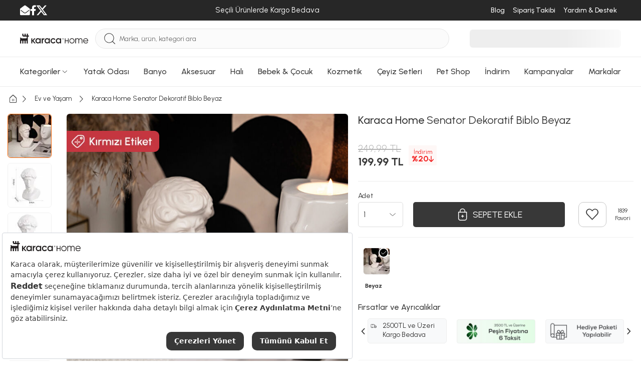

--- FILE ---
content_type: text/html; charset=utf-8
request_url: https://www.karaca-home.com/urun/karaca-home-senator-dekoratif-mumluk-beyaz
body_size: 65089
content:
<!DOCTYPE html><html lang="tr"><head><meta charset="UTF-8"><meta http-equiv="X-UA-Compatible" content="IE=edge"><script type="text/javascript">(window.NREUM||(NREUM={})).init={privacy:{cookies_enabled:true},ajax:{deny_list:["bam.eu01.nr-data.net"]},feature_flags:["soft_nav"],distributed_tracing:{enabled:true}};(window.NREUM||(NREUM={})).loader_config={agentID:"538528053",accountID:"3166065",trustKey:"3166065",xpid:"VwcBV1ZVDRAEUlFaAgYOUF0=",licenseKey:"NRJS-a5db9347b2ee2bea1ca",applicationID:"460857969",browserID:"538528053"};;/*! For license information please see nr-loader-spa-1.308.0.min.js.LICENSE.txt */
(()=>{var e,t,r={384:(e,t,r)=>{"use strict";r.d(t,{NT:()=>a,US:()=>u,Zm:()=>o,bQ:()=>d,dV:()=>c,pV:()=>l});var n=r(6154),i=r(1863),s=r(1910);const a={beacon:"bam.nr-data.net",errorBeacon:"bam.nr-data.net"};function o(){return n.gm.NREUM||(n.gm.NREUM={}),void 0===n.gm.newrelic&&(n.gm.newrelic=n.gm.NREUM),n.gm.NREUM}function c(){let e=o();return e.o||(e.o={ST:n.gm.setTimeout,SI:n.gm.setImmediate||n.gm.setInterval,CT:n.gm.clearTimeout,XHR:n.gm.XMLHttpRequest,REQ:n.gm.Request,EV:n.gm.Event,PR:n.gm.Promise,MO:n.gm.MutationObserver,FETCH:n.gm.fetch,WS:n.gm.WebSocket},(0,s.i)(...Object.values(e.o))),e}function d(e,t){let r=o();r.initializedAgents??={},t.initializedAt={ms:(0,i.t)(),date:new Date},r.initializedAgents[e]=t}function u(e,t){o()[e]=t}function l(){return function(){let e=o();const t=e.info||{};e.info={beacon:a.beacon,errorBeacon:a.errorBeacon,...t}}(),function(){let e=o();const t=e.init||{};e.init={...t}}(),c(),function(){let e=o();const t=e.loader_config||{};e.loader_config={...t}}(),o()}},782:(e,t,r)=>{"use strict";r.d(t,{T:()=>n});const n=r(860).K7.pageViewTiming},860:(e,t,r)=>{"use strict";r.d(t,{$J:()=>u,K7:()=>c,P3:()=>d,XX:()=>i,Yy:()=>o,df:()=>s,qY:()=>n,v4:()=>a});const n="events",i="jserrors",s="browser/blobs",a="rum",o="browser/logs",c={ajax:"ajax",genericEvents:"generic_events",jserrors:i,logging:"logging",metrics:"metrics",pageAction:"page_action",pageViewEvent:"page_view_event",pageViewTiming:"page_view_timing",sessionReplay:"session_replay",sessionTrace:"session_trace",softNav:"soft_navigations",spa:"spa"},d={[c.pageViewEvent]:1,[c.pageViewTiming]:2,[c.metrics]:3,[c.jserrors]:4,[c.spa]:5,[c.ajax]:6,[c.sessionTrace]:7,[c.softNav]:8,[c.sessionReplay]:9,[c.logging]:10,[c.genericEvents]:11},u={[c.pageViewEvent]:a,[c.pageViewTiming]:n,[c.ajax]:n,[c.spa]:n,[c.softNav]:n,[c.metrics]:i,[c.jserrors]:i,[c.sessionTrace]:s,[c.sessionReplay]:s,[c.logging]:o,[c.genericEvents]:"ins"}},944:(e,t,r)=>{"use strict";r.d(t,{R:()=>i});var n=r(3241);function i(e,t){"function"==typeof console.debug&&(console.debug("New Relic Warning: https://github.com/newrelic/newrelic-browser-agent/blob/main/docs/warning-codes.md#".concat(e),t),(0,n.W)({agentIdentifier:null,drained:null,type:"data",name:"warn",feature:"warn",data:{code:e,secondary:t}}))}},993:(e,t,r)=>{"use strict";r.d(t,{A$:()=>s,ET:()=>a,TZ:()=>o,p_:()=>i});var n=r(860);const i={ERROR:"ERROR",WARN:"WARN",INFO:"INFO",DEBUG:"DEBUG",TRACE:"TRACE"},s={OFF:0,ERROR:1,WARN:2,INFO:3,DEBUG:4,TRACE:5},a="log",o=n.K7.logging},1541:(e,t,r)=>{"use strict";r.d(t,{U:()=>i,f:()=>n});const n={MFE:"MFE",BA:"BA"};function i(e,t){if(2!==t?.harvestEndpointVersion)return{};const r=t.agentRef.runtime.appMetadata.agents[0].entityGuid;return e?{"source.id":e.id,"source.name":e.name,"source.type":e.type,"parent.id":e.parent?.id||r,"parent.type":e.parent?.type||n.BA}:{"entity.guid":r,appId:t.agentRef.info.applicationID}}},1687:(e,t,r)=>{"use strict";r.d(t,{Ak:()=>d,Ze:()=>h,x3:()=>u});var n=r(3241),i=r(7836),s=r(3606),a=r(860),o=r(2646);const c={};function d(e,t){const r={staged:!1,priority:a.P3[t]||0};l(e),c[e].get(t)||c[e].set(t,r)}function u(e,t){e&&c[e]&&(c[e].get(t)&&c[e].delete(t),p(e,t,!1),c[e].size&&f(e))}function l(e){if(!e)throw new Error("agentIdentifier required");c[e]||(c[e]=new Map)}function h(e="",t="feature",r=!1){if(l(e),!e||!c[e].get(t)||r)return p(e,t);c[e].get(t).staged=!0,f(e)}function f(e){const t=Array.from(c[e]);t.every(([e,t])=>t.staged)&&(t.sort((e,t)=>e[1].priority-t[1].priority),t.forEach(([t])=>{c[e].delete(t),p(e,t)}))}function p(e,t,r=!0){const a=e?i.ee.get(e):i.ee,c=s.i.handlers;if(!a.aborted&&a.backlog&&c){if((0,n.W)({agentIdentifier:e,type:"lifecycle",name:"drain",feature:t}),r){const e=a.backlog[t],r=c[t];if(r){for(let t=0;e&&t<e.length;++t)g(e[t],r);Object.entries(r).forEach(([e,t])=>{Object.values(t||{}).forEach(t=>{t[0]?.on&&t[0]?.context()instanceof o.y&&t[0].on(e,t[1])})})}}a.isolatedBacklog||delete c[t],a.backlog[t]=null,a.emit("drain-"+t,[])}}function g(e,t){var r=e[1];Object.values(t[r]||{}).forEach(t=>{var r=e[0];if(t[0]===r){var n=t[1],i=e[3],s=e[2];n.apply(i,s)}})}},1738:(e,t,r)=>{"use strict";r.d(t,{U:()=>f,Y:()=>h});var n=r(3241),i=r(9908),s=r(1863),a=r(944),o=r(5701),c=r(3969),d=r(8362),u=r(860),l=r(4261);function h(e,t,r,s){const h=s||r;!h||h[e]&&h[e]!==d.d.prototype[e]||(h[e]=function(){(0,i.p)(c.xV,["API/"+e+"/called"],void 0,u.K7.metrics,r.ee),(0,n.W)({agentIdentifier:r.agentIdentifier,drained:!!o.B?.[r.agentIdentifier],type:"data",name:"api",feature:l.Pl+e,data:{}});try{return t.apply(this,arguments)}catch(e){(0,a.R)(23,e)}})}function f(e,t,r,n,a){const o=e.info;null===r?delete o.jsAttributes[t]:o.jsAttributes[t]=r,(a||null===r)&&(0,i.p)(l.Pl+n,[(0,s.t)(),t,r],void 0,"session",e.ee)}},1741:(e,t,r)=>{"use strict";r.d(t,{W:()=>s});var n=r(944),i=r(4261);class s{#e(e,...t){if(this[e]!==s.prototype[e])return this[e](...t);(0,n.R)(35,e)}addPageAction(e,t){return this.#e(i.hG,e,t)}register(e){return this.#e(i.eY,e)}recordCustomEvent(e,t){return this.#e(i.fF,e,t)}setPageViewName(e,t){return this.#e(i.Fw,e,t)}setCustomAttribute(e,t,r){return this.#e(i.cD,e,t,r)}noticeError(e,t){return this.#e(i.o5,e,t)}setUserId(e,t=!1){return this.#e(i.Dl,e,t)}setApplicationVersion(e){return this.#e(i.nb,e)}setErrorHandler(e){return this.#e(i.bt,e)}addRelease(e,t){return this.#e(i.k6,e,t)}log(e,t){return this.#e(i.$9,e,t)}start(){return this.#e(i.d3)}finished(e){return this.#e(i.BL,e)}recordReplay(){return this.#e(i.CH)}pauseReplay(){return this.#e(i.Tb)}addToTrace(e){return this.#e(i.U2,e)}setCurrentRouteName(e){return this.#e(i.PA,e)}interaction(e){return this.#e(i.dT,e)}wrapLogger(e,t,r){return this.#e(i.Wb,e,t,r)}measure(e,t){return this.#e(i.V1,e,t)}consent(e){return this.#e(i.Pv,e)}}},1863:(e,t,r)=>{"use strict";function n(){return Math.floor(performance.now())}r.d(t,{t:()=>n})},1910:(e,t,r)=>{"use strict";r.d(t,{i:()=>s});var n=r(944);const i=new Map;function s(...e){return e.every(e=>{if(i.has(e))return i.get(e);const t="function"==typeof e?e.toString():"",r=t.includes("[native code]"),s=t.includes("nrWrapper");return r||s||(0,n.R)(64,e?.name||t),i.set(e,r),r})}},2555:(e,t,r)=>{"use strict";r.d(t,{D:()=>o,f:()=>a});var n=r(384),i=r(8122);const s={beacon:n.NT.beacon,errorBeacon:n.NT.errorBeacon,licenseKey:void 0,applicationID:void 0,sa:void 0,queueTime:void 0,applicationTime:void 0,ttGuid:void 0,user:void 0,account:void 0,product:void 0,extra:void 0,jsAttributes:{},userAttributes:void 0,atts:void 0,transactionName:void 0,tNamePlain:void 0};function a(e){try{return!!e.licenseKey&&!!e.errorBeacon&&!!e.applicationID}catch(e){return!1}}const o=e=>(0,i.a)(e,s)},2614:(e,t,r)=>{"use strict";r.d(t,{BB:()=>a,H3:()=>n,g:()=>d,iL:()=>c,tS:()=>o,uh:()=>i,wk:()=>s});const n="NRBA",i="SESSION",s=144e5,a=18e5,o={STARTED:"session-started",PAUSE:"session-pause",RESET:"session-reset",RESUME:"session-resume",UPDATE:"session-update"},c={SAME_TAB:"same-tab",CROSS_TAB:"cross-tab"},d={OFF:0,FULL:1,ERROR:2}},2646:(e,t,r)=>{"use strict";r.d(t,{y:()=>n});class n{constructor(e){this.contextId=e}}},2843:(e,t,r)=>{"use strict";r.d(t,{G:()=>s,u:()=>i});var n=r(3878);function i(e,t=!1,r,i){(0,n.DD)("visibilitychange",function(){if(t)return void("hidden"===document.visibilityState&&e());e(document.visibilityState)},r,i)}function s(e,t,r){(0,n.sp)("pagehide",e,t,r)}},3241:(e,t,r)=>{"use strict";r.d(t,{W:()=>s});var n=r(6154);const i="newrelic";function s(e={}){try{n.gm.dispatchEvent(new CustomEvent(i,{detail:e}))}catch(e){}}},3304:(e,t,r)=>{"use strict";r.d(t,{A:()=>s});var n=r(7836);const i=()=>{const e=new WeakSet;return(t,r)=>{if("object"==typeof r&&null!==r){if(e.has(r))return;e.add(r)}return r}};function s(e){try{return JSON.stringify(e,i())??""}catch(e){try{n.ee.emit("internal-error",[e])}catch(e){}return""}}},3333:(e,t,r)=>{"use strict";r.d(t,{$v:()=>u,TZ:()=>n,Xh:()=>c,Zp:()=>i,kd:()=>d,mq:()=>o,nf:()=>a,qN:()=>s});const n=r(860).K7.genericEvents,i=["auxclick","click","copy","keydown","paste","scrollend"],s=["focus","blur"],a=4,o=1e3,c=2e3,d=["PageAction","UserAction","BrowserPerformance"],u={RESOURCES:"experimental.resources",REGISTER:"register"}},3434:(e,t,r)=>{"use strict";r.d(t,{Jt:()=>s,YM:()=>d});var n=r(7836),i=r(5607);const s="nr@original:".concat(i.W),a=50;var o=Object.prototype.hasOwnProperty,c=!1;function d(e,t){return e||(e=n.ee),r.inPlace=function(e,t,n,i,s){n||(n="");const a="-"===n.charAt(0);for(let o=0;o<t.length;o++){const c=t[o],d=e[c];l(d)||(e[c]=r(d,a?c+n:n,i,c,s))}},r.flag=s,r;function r(t,r,n,c,d){return l(t)?t:(r||(r=""),nrWrapper[s]=t,function(e,t,r){if(Object.defineProperty&&Object.keys)try{return Object.keys(e).forEach(function(r){Object.defineProperty(t,r,{get:function(){return e[r]},set:function(t){return e[r]=t,t}})}),t}catch(e){u([e],r)}for(var n in e)o.call(e,n)&&(t[n]=e[n])}(t,nrWrapper,e),nrWrapper);function nrWrapper(){var s,o,l,h;let f;try{o=this,s=[...arguments],l="function"==typeof n?n(s,o):n||{}}catch(t){u([t,"",[s,o,c],l],e)}i(r+"start",[s,o,c],l,d);const p=performance.now();let g;try{return h=t.apply(o,s),g=performance.now(),h}catch(e){throw g=performance.now(),i(r+"err",[s,o,e],l,d),f=e,f}finally{const e=g-p,t={start:p,end:g,duration:e,isLongTask:e>=a,methodName:c,thrownError:f};t.isLongTask&&i("long-task",[t,o],l,d),i(r+"end",[s,o,h],l,d)}}}function i(r,n,i,s){if(!c||t){var a=c;c=!0;try{e.emit(r,n,i,t,s)}catch(t){u([t,r,n,i],e)}c=a}}}function u(e,t){t||(t=n.ee);try{t.emit("internal-error",e)}catch(e){}}function l(e){return!(e&&"function"==typeof e&&e.apply&&!e[s])}},3606:(e,t,r)=>{"use strict";r.d(t,{i:()=>s});var n=r(9908);s.on=a;var i=s.handlers={};function s(e,t,r,s){a(s||n.d,i,e,t,r)}function a(e,t,r,i,s){s||(s="feature"),e||(e=n.d);var a=t[s]=t[s]||{};(a[r]=a[r]||[]).push([e,i])}},3738:(e,t,r)=>{"use strict";r.d(t,{He:()=>i,Kp:()=>o,Lc:()=>d,Rz:()=>u,TZ:()=>n,bD:()=>s,d3:()=>a,jx:()=>l,sl:()=>h,uP:()=>c});const n=r(860).K7.sessionTrace,i="bstResource",s="resource",a="-start",o="-end",c="fn"+a,d="fn"+o,u="pushState",l=1e3,h=3e4},3785:(e,t,r)=>{"use strict";r.d(t,{R:()=>c,b:()=>d});var n=r(9908),i=r(1863),s=r(860),a=r(3969),o=r(993);function c(e,t,r={},c=o.p_.INFO,d=!0,u,l=(0,i.t)()){(0,n.p)(a.xV,["API/logging/".concat(c.toLowerCase(),"/called")],void 0,s.K7.metrics,e),(0,n.p)(o.ET,[l,t,r,c,d,u],void 0,s.K7.logging,e)}function d(e){return"string"==typeof e&&Object.values(o.p_).some(t=>t===e.toUpperCase().trim())}},3878:(e,t,r)=>{"use strict";function n(e,t){return{capture:e,passive:!1,signal:t}}function i(e,t,r=!1,i){window.addEventListener(e,t,n(r,i))}function s(e,t,r=!1,i){document.addEventListener(e,t,n(r,i))}r.d(t,{DD:()=>s,jT:()=>n,sp:()=>i})},3962:(e,t,r)=>{"use strict";r.d(t,{AM:()=>a,O2:()=>l,OV:()=>s,Qu:()=>h,TZ:()=>c,ih:()=>f,pP:()=>o,t1:()=>u,tC:()=>i,wD:()=>d});var n=r(860);const i=["click","keydown","submit"],s="popstate",a="api",o="initialPageLoad",c=n.K7.softNav,d=5e3,u=500,l={INITIAL_PAGE_LOAD:"",ROUTE_CHANGE:1,UNSPECIFIED:2},h={INTERACTION:1,AJAX:2,CUSTOM_END:3,CUSTOM_TRACER:4},f={IP:"in progress",PF:"pending finish",FIN:"finished",CAN:"cancelled"}},3969:(e,t,r)=>{"use strict";r.d(t,{TZ:()=>n,XG:()=>o,rs:()=>i,xV:()=>a,z_:()=>s});const n=r(860).K7.metrics,i="sm",s="cm",a="storeSupportabilityMetrics",o="storeEventMetrics"},4234:(e,t,r)=>{"use strict";r.d(t,{W:()=>s});var n=r(7836),i=r(1687);class s{constructor(e,t){this.agentIdentifier=e,this.ee=n.ee.get(e),this.featureName=t,this.blocked=!1}deregisterDrain(){(0,i.x3)(this.agentIdentifier,this.featureName)}}},4261:(e,t,r)=>{"use strict";r.d(t,{$9:()=>u,BL:()=>c,CH:()=>p,Dl:()=>R,Fw:()=>w,PA:()=>v,Pl:()=>n,Pv:()=>A,Tb:()=>h,U2:()=>a,V1:()=>E,Wb:()=>T,bt:()=>y,cD:()=>b,d3:()=>x,dT:()=>d,eY:()=>g,fF:()=>f,hG:()=>s,hw:()=>i,k6:()=>o,nb:()=>m,o5:()=>l});const n="api-",i=n+"ixn-",s="addPageAction",a="addToTrace",o="addRelease",c="finished",d="interaction",u="log",l="noticeError",h="pauseReplay",f="recordCustomEvent",p="recordReplay",g="register",m="setApplicationVersion",v="setCurrentRouteName",b="setCustomAttribute",y="setErrorHandler",w="setPageViewName",R="setUserId",x="start",T="wrapLogger",E="measure",A="consent"},5205:(e,t,r)=>{"use strict";r.d(t,{j:()=>S});var n=r(384),i=r(1741);var s=r(2555),a=r(3333);const o=e=>{if(!e||"string"!=typeof e)return!1;try{document.createDocumentFragment().querySelector(e)}catch{return!1}return!0};var c=r(2614),d=r(944),u=r(8122);const l="[data-nr-mask]",h=e=>(0,u.a)(e,(()=>{const e={feature_flags:[],experimental:{allow_registered_children:!1,resources:!1},mask_selector:"*",block_selector:"[data-nr-block]",mask_input_options:{color:!1,date:!1,"datetime-local":!1,email:!1,month:!1,number:!1,range:!1,search:!1,tel:!1,text:!1,time:!1,url:!1,week:!1,textarea:!1,select:!1,password:!0}};return{ajax:{deny_list:void 0,block_internal:!0,enabled:!0,autoStart:!0},api:{get allow_registered_children(){return e.feature_flags.includes(a.$v.REGISTER)||e.experimental.allow_registered_children},set allow_registered_children(t){e.experimental.allow_registered_children=t},duplicate_registered_data:!1},browser_consent_mode:{enabled:!1},distributed_tracing:{enabled:void 0,exclude_newrelic_header:void 0,cors_use_newrelic_header:void 0,cors_use_tracecontext_headers:void 0,allowed_origins:void 0},get feature_flags(){return e.feature_flags},set feature_flags(t){e.feature_flags=t},generic_events:{enabled:!0,autoStart:!0},harvest:{interval:30},jserrors:{enabled:!0,autoStart:!0},logging:{enabled:!0,autoStart:!0},metrics:{enabled:!0,autoStart:!0},obfuscate:void 0,page_action:{enabled:!0},page_view_event:{enabled:!0,autoStart:!0},page_view_timing:{enabled:!0,autoStart:!0},performance:{capture_marks:!1,capture_measures:!1,capture_detail:!0,resources:{get enabled(){return e.feature_flags.includes(a.$v.RESOURCES)||e.experimental.resources},set enabled(t){e.experimental.resources=t},asset_types:[],first_party_domains:[],ignore_newrelic:!0}},privacy:{cookies_enabled:!0},proxy:{assets:void 0,beacon:void 0},session:{expiresMs:c.wk,inactiveMs:c.BB},session_replay:{autoStart:!0,enabled:!1,preload:!1,sampling_rate:10,error_sampling_rate:100,collect_fonts:!1,inline_images:!1,fix_stylesheets:!0,mask_all_inputs:!0,get mask_text_selector(){return e.mask_selector},set mask_text_selector(t){o(t)?e.mask_selector="".concat(t,",").concat(l):""===t||null===t?e.mask_selector=l:(0,d.R)(5,t)},get block_class(){return"nr-block"},get ignore_class(){return"nr-ignore"},get mask_text_class(){return"nr-mask"},get block_selector(){return e.block_selector},set block_selector(t){o(t)?e.block_selector+=",".concat(t):""!==t&&(0,d.R)(6,t)},get mask_input_options(){return e.mask_input_options},set mask_input_options(t){t&&"object"==typeof t?e.mask_input_options={...t,password:!0}:(0,d.R)(7,t)}},session_trace:{enabled:!0,autoStart:!0},soft_navigations:{enabled:!0,autoStart:!0},spa:{enabled:!0,autoStart:!0},ssl:void 0,user_actions:{enabled:!0,elementAttributes:["id","className","tagName","type"]}}})());var f=r(6154),p=r(9324);let g=0;const m={buildEnv:p.F3,distMethod:p.Xs,version:p.xv,originTime:f.WN},v={consented:!1},b={appMetadata:{},get consented(){return this.session?.state?.consent||v.consented},set consented(e){v.consented=e},customTransaction:void 0,denyList:void 0,disabled:!1,harvester:void 0,isolatedBacklog:!1,isRecording:!1,loaderType:void 0,maxBytes:3e4,obfuscator:void 0,onerror:void 0,ptid:void 0,releaseIds:{},session:void 0,timeKeeper:void 0,registeredEntities:[],jsAttributesMetadata:{bytes:0},get harvestCount(){return++g}},y=e=>{const t=(0,u.a)(e,b),r=Object.keys(m).reduce((e,t)=>(e[t]={value:m[t],writable:!1,configurable:!0,enumerable:!0},e),{});return Object.defineProperties(t,r)};var w=r(5701);const R=e=>{const t=e.startsWith("http");e+="/",r.p=t?e:"https://"+e};var x=r(7836),T=r(3241);const E={accountID:void 0,trustKey:void 0,agentID:void 0,licenseKey:void 0,applicationID:void 0,xpid:void 0},A=e=>(0,u.a)(e,E),_=new Set;function S(e,t={},r,a){let{init:o,info:c,loader_config:d,runtime:u={},exposed:l=!0}=t;if(!c){const e=(0,n.pV)();o=e.init,c=e.info,d=e.loader_config}e.init=h(o||{}),e.loader_config=A(d||{}),c.jsAttributes??={},f.bv&&(c.jsAttributes.isWorker=!0),e.info=(0,s.D)(c);const p=e.init,g=[c.beacon,c.errorBeacon];_.has(e.agentIdentifier)||(p.proxy.assets&&(R(p.proxy.assets),g.push(p.proxy.assets)),p.proxy.beacon&&g.push(p.proxy.beacon),e.beacons=[...g],function(e){const t=(0,n.pV)();Object.getOwnPropertyNames(i.W.prototype).forEach(r=>{const n=i.W.prototype[r];if("function"!=typeof n||"constructor"===n)return;let s=t[r];e[r]&&!1!==e.exposed&&"micro-agent"!==e.runtime?.loaderType&&(t[r]=(...t)=>{const n=e[r](...t);return s?s(...t):n})})}(e),(0,n.US)("activatedFeatures",w.B)),u.denyList=[...p.ajax.deny_list||[],...p.ajax.block_internal?g:[]],u.ptid=e.agentIdentifier,u.loaderType=r,e.runtime=y(u),_.has(e.agentIdentifier)||(e.ee=x.ee.get(e.agentIdentifier),e.exposed=l,(0,T.W)({agentIdentifier:e.agentIdentifier,drained:!!w.B?.[e.agentIdentifier],type:"lifecycle",name:"initialize",feature:void 0,data:e.config})),_.add(e.agentIdentifier)}},5270:(e,t,r)=>{"use strict";r.d(t,{Aw:()=>a,SR:()=>s,rF:()=>o});var n=r(384),i=r(7767);function s(e){return!!(0,n.dV)().o.MO&&(0,i.V)(e)&&!0===e?.session_trace.enabled}function a(e){return!0===e?.session_replay.preload&&s(e)}function o(e,t){try{if("string"==typeof t?.type){if("password"===t.type.toLowerCase())return"*".repeat(e?.length||0);if(void 0!==t?.dataset?.nrUnmask||t?.classList?.contains("nr-unmask"))return e}}catch(e){}return"string"==typeof e?e.replace(/[\S]/g,"*"):"*".repeat(e?.length||0)}},5289:(e,t,r)=>{"use strict";r.d(t,{GG:()=>a,Qr:()=>c,sB:()=>o});var n=r(3878),i=r(6389);function s(){return"undefined"==typeof document||"complete"===document.readyState}function a(e,t){if(s())return e();const r=(0,i.J)(e),a=setInterval(()=>{s()&&(clearInterval(a),r())},500);(0,n.sp)("load",r,t)}function o(e){if(s())return e();(0,n.DD)("DOMContentLoaded",e)}function c(e){if(s())return e();(0,n.sp)("popstate",e)}},5607:(e,t,r)=>{"use strict";r.d(t,{W:()=>n});const n=(0,r(9566).bz)()},5701:(e,t,r)=>{"use strict";r.d(t,{B:()=>s,t:()=>a});var n=r(3241);const i=new Set,s={};function a(e,t){const r=t.agentIdentifier;s[r]??={},e&&"object"==typeof e&&(i.has(r)||(t.ee.emit("rumresp",[e]),s[r]=e,i.add(r),(0,n.W)({agentIdentifier:r,loaded:!0,drained:!0,type:"lifecycle",name:"load",feature:void 0,data:e})))}},6154:(e,t,r)=>{"use strict";r.d(t,{OF:()=>d,RI:()=>i,WN:()=>h,bv:()=>s,eN:()=>f,gm:()=>a,lR:()=>l,m:()=>c,mw:()=>o,sb:()=>u});var n=r(1863);const i="undefined"!=typeof window&&!!window.document,s="undefined"!=typeof WorkerGlobalScope&&("undefined"!=typeof self&&self instanceof WorkerGlobalScope&&self.navigator instanceof WorkerNavigator||"undefined"!=typeof globalThis&&globalThis instanceof WorkerGlobalScope&&globalThis.navigator instanceof WorkerNavigator),a=i?window:"undefined"!=typeof WorkerGlobalScope&&("undefined"!=typeof self&&self instanceof WorkerGlobalScope&&self||"undefined"!=typeof globalThis&&globalThis instanceof WorkerGlobalScope&&globalThis),o=Boolean("hidden"===a?.document?.visibilityState),c=""+a?.location,d=/iPad|iPhone|iPod/.test(a.navigator?.userAgent),u=d&&"undefined"==typeof SharedWorker,l=(()=>{const e=a.navigator?.userAgent?.match(/Firefox[/\s](\d+\.\d+)/);return Array.isArray(e)&&e.length>=2?+e[1]:0})(),h=Date.now()-(0,n.t)(),f=()=>"undefined"!=typeof PerformanceNavigationTiming&&a?.performance?.getEntriesByType("navigation")?.[0]?.responseStart},6344:(e,t,r)=>{"use strict";r.d(t,{BB:()=>u,Qb:()=>l,TZ:()=>i,Ug:()=>a,Vh:()=>s,_s:()=>o,bc:()=>d,yP:()=>c});var n=r(2614);const i=r(860).K7.sessionReplay,s="errorDuringReplay",a=.12,o={DomContentLoaded:0,Load:1,FullSnapshot:2,IncrementalSnapshot:3,Meta:4,Custom:5},c={[n.g.ERROR]:15e3,[n.g.FULL]:3e5,[n.g.OFF]:0},d={RESET:{message:"Session was reset",sm:"Reset"},IMPORT:{message:"Recorder failed to import",sm:"Import"},TOO_MANY:{message:"429: Too Many Requests",sm:"Too-Many"},TOO_BIG:{message:"Payload was too large",sm:"Too-Big"},CROSS_TAB:{message:"Session Entity was set to OFF on another tab",sm:"Cross-Tab"},ENTITLEMENTS:{message:"Session Replay is not allowed and will not be started",sm:"Entitlement"}},u=5e3,l={API:"api",RESUME:"resume",SWITCH_TO_FULL:"switchToFull",INITIALIZE:"initialize",PRELOAD:"preload"}},6389:(e,t,r)=>{"use strict";function n(e,t=500,r={}){const n=r?.leading||!1;let i;return(...r)=>{n&&void 0===i&&(e.apply(this,r),i=setTimeout(()=>{i=clearTimeout(i)},t)),n||(clearTimeout(i),i=setTimeout(()=>{e.apply(this,r)},t))}}function i(e){let t=!1;return(...r)=>{t||(t=!0,e.apply(this,r))}}r.d(t,{J:()=>i,s:()=>n})},6630:(e,t,r)=>{"use strict";r.d(t,{T:()=>n});const n=r(860).K7.pageViewEvent},6774:(e,t,r)=>{"use strict";r.d(t,{T:()=>n});const n=r(860).K7.jserrors},7295:(e,t,r)=>{"use strict";r.d(t,{Xv:()=>a,gX:()=>i,iW:()=>s});var n=[];function i(e){if(!e||s(e))return!1;if(0===n.length)return!0;if("*"===n[0].hostname)return!1;for(var t=0;t<n.length;t++){var r=n[t];if(r.hostname.test(e.hostname)&&r.pathname.test(e.pathname))return!1}return!0}function s(e){return void 0===e.hostname}function a(e){if(n=[],e&&e.length)for(var t=0;t<e.length;t++){let r=e[t];if(!r)continue;if("*"===r)return void(n=[{hostname:"*"}]);0===r.indexOf("http://")?r=r.substring(7):0===r.indexOf("https://")&&(r=r.substring(8));const i=r.indexOf("/");let s,a;i>0?(s=r.substring(0,i),a=r.substring(i)):(s=r,a="*");let[c]=s.split(":");n.push({hostname:o(c),pathname:o(a,!0)})}}function o(e,t=!1){const r=e.replace(/[.+?^${}()|[\]\\]/g,e=>"\\"+e).replace(/\*/g,".*?");return new RegExp((t?"^":"")+r+"$")}},7485:(e,t,r)=>{"use strict";r.d(t,{D:()=>i});var n=r(6154);function i(e){if(0===(e||"").indexOf("data:"))return{protocol:"data"};try{const t=new URL(e,location.href),r={port:t.port,hostname:t.hostname,pathname:t.pathname,search:t.search,protocol:t.protocol.slice(0,t.protocol.indexOf(":")),sameOrigin:t.protocol===n.gm?.location?.protocol&&t.host===n.gm?.location?.host};return r.port&&""!==r.port||("http:"===t.protocol&&(r.port="80"),"https:"===t.protocol&&(r.port="443")),r.pathname&&""!==r.pathname?r.pathname.startsWith("/")||(r.pathname="/".concat(r.pathname)):r.pathname="/",r}catch(e){return{}}}},7699:(e,t,r)=>{"use strict";r.d(t,{It:()=>s,KC:()=>o,No:()=>i,qh:()=>a});var n=r(860);const i=16e3,s=1e6,a="SESSION_ERROR",o={[n.K7.logging]:!0,[n.K7.genericEvents]:!1,[n.K7.jserrors]:!1,[n.K7.ajax]:!1}},7767:(e,t,r)=>{"use strict";r.d(t,{V:()=>i});var n=r(6154);const i=e=>n.RI&&!0===e?.privacy.cookies_enabled},7836:(e,t,r)=>{"use strict";r.d(t,{P:()=>o,ee:()=>c});var n=r(384),i=r(8990),s=r(2646),a=r(5607);const o="nr@context:".concat(a.W),c=function e(t,r){var n={},a={},u={},l=!1;try{l=16===r.length&&d.initializedAgents?.[r]?.runtime.isolatedBacklog}catch(e){}var h={on:p,addEventListener:p,removeEventListener:function(e,t){var r=n[e];if(!r)return;for(var i=0;i<r.length;i++)r[i]===t&&r.splice(i,1)},emit:function(e,r,n,i,s){!1!==s&&(s=!0);if(c.aborted&&!i)return;t&&s&&t.emit(e,r,n);var o=f(n);g(e).forEach(e=>{e.apply(o,r)});var d=v()[a[e]];d&&d.push([h,e,r,o]);return o},get:m,listeners:g,context:f,buffer:function(e,t){const r=v();if(t=t||"feature",h.aborted)return;Object.entries(e||{}).forEach(([e,n])=>{a[n]=t,t in r||(r[t]=[])})},abort:function(){h._aborted=!0,Object.keys(h.backlog).forEach(e=>{delete h.backlog[e]})},isBuffering:function(e){return!!v()[a[e]]},debugId:r,backlog:l?{}:t&&"object"==typeof t.backlog?t.backlog:{},isolatedBacklog:l};return Object.defineProperty(h,"aborted",{get:()=>{let e=h._aborted||!1;return e||(t&&(e=t.aborted),e)}}),h;function f(e){return e&&e instanceof s.y?e:e?(0,i.I)(e,o,()=>new s.y(o)):new s.y(o)}function p(e,t){n[e]=g(e).concat(t)}function g(e){return n[e]||[]}function m(t){return u[t]=u[t]||e(h,t)}function v(){return h.backlog}}(void 0,"globalEE"),d=(0,n.Zm)();d.ee||(d.ee=c)},8122:(e,t,r)=>{"use strict";r.d(t,{a:()=>i});var n=r(944);function i(e,t){try{if(!e||"object"!=typeof e)return(0,n.R)(3);if(!t||"object"!=typeof t)return(0,n.R)(4);const r=Object.create(Object.getPrototypeOf(t),Object.getOwnPropertyDescriptors(t)),s=0===Object.keys(r).length?e:r;for(let a in s)if(void 0!==e[a])try{if(null===e[a]){r[a]=null;continue}Array.isArray(e[a])&&Array.isArray(t[a])?r[a]=Array.from(new Set([...e[a],...t[a]])):"object"==typeof e[a]&&"object"==typeof t[a]?r[a]=i(e[a],t[a]):r[a]=e[a]}catch(e){r[a]||(0,n.R)(1,e)}return r}catch(e){(0,n.R)(2,e)}}},8139:(e,t,r)=>{"use strict";r.d(t,{u:()=>h});var n=r(7836),i=r(3434),s=r(8990),a=r(6154);const o={},c=a.gm.XMLHttpRequest,d="addEventListener",u="removeEventListener",l="nr@wrapped:".concat(n.P);function h(e){var t=function(e){return(e||n.ee).get("events")}(e);if(o[t.debugId]++)return t;o[t.debugId]=1;var r=(0,i.YM)(t,!0);function h(e){r.inPlace(e,[d,u],"-",p)}function p(e,t){return e[1]}return"getPrototypeOf"in Object&&(a.RI&&f(document,h),c&&f(c.prototype,h),f(a.gm,h)),t.on(d+"-start",function(e,t){var n=e[1];if(null!==n&&("function"==typeof n||"object"==typeof n)&&"newrelic"!==e[0]){var i=(0,s.I)(n,l,function(){var e={object:function(){if("function"!=typeof n.handleEvent)return;return n.handleEvent.apply(n,arguments)},function:n}[typeof n];return e?r(e,"fn-",null,e.name||"anonymous"):n});this.wrapped=e[1]=i}}),t.on(u+"-start",function(e){e[1]=this.wrapped||e[1]}),t}function f(e,t,...r){let n=e;for(;"object"==typeof n&&!Object.prototype.hasOwnProperty.call(n,d);)n=Object.getPrototypeOf(n);n&&t(n,...r)}},8362:(e,t,r)=>{"use strict";r.d(t,{d:()=>s});var n=r(9566),i=r(1741);class s extends i.W{agentIdentifier=(0,n.LA)(16)}},8374:(e,t,r)=>{r.nc=(()=>{try{return document?.currentScript?.nonce}catch(e){}return""})()},8990:(e,t,r)=>{"use strict";r.d(t,{I:()=>i});var n=Object.prototype.hasOwnProperty;function i(e,t,r){if(n.call(e,t))return e[t];var i=r();if(Object.defineProperty&&Object.keys)try{return Object.defineProperty(e,t,{value:i,writable:!0,enumerable:!1}),i}catch(e){}return e[t]=i,i}},9119:(e,t,r)=>{"use strict";r.d(t,{L:()=>s});var n=/([^?#]*)[^#]*(#[^?]*|$).*/,i=/([^?#]*)().*/;function s(e,t){return e?e.replace(t?n:i,"$1$2"):e}},9300:(e,t,r)=>{"use strict";r.d(t,{T:()=>n});const n=r(860).K7.ajax},9324:(e,t,r)=>{"use strict";r.d(t,{AJ:()=>a,F3:()=>i,Xs:()=>s,Yq:()=>o,xv:()=>n});const n="1.308.0",i="PROD",s="CDN",a="@newrelic/rrweb",o="1.0.1"},9566:(e,t,r)=>{"use strict";r.d(t,{LA:()=>o,ZF:()=>c,bz:()=>a,el:()=>d});var n=r(6154);const i="xxxxxxxx-xxxx-4xxx-yxxx-xxxxxxxxxxxx";function s(e,t){return e?15&e[t]:16*Math.random()|0}function a(){const e=n.gm?.crypto||n.gm?.msCrypto;let t,r=0;return e&&e.getRandomValues&&(t=e.getRandomValues(new Uint8Array(30))),i.split("").map(e=>"x"===e?s(t,r++).toString(16):"y"===e?(3&s()|8).toString(16):e).join("")}function o(e){const t=n.gm?.crypto||n.gm?.msCrypto;let r,i=0;t&&t.getRandomValues&&(r=t.getRandomValues(new Uint8Array(e)));const a=[];for(var o=0;o<e;o++)a.push(s(r,i++).toString(16));return a.join("")}function c(){return o(16)}function d(){return o(32)}},9908:(e,t,r)=>{"use strict";r.d(t,{d:()=>n,p:()=>i});var n=r(7836).ee.get("handle");function i(e,t,r,i,s){s?(s.buffer([e],i),s.emit(e,t,r)):(n.buffer([e],i),n.emit(e,t,r))}}},n={};function i(e){var t=n[e];if(void 0!==t)return t.exports;var s=n[e]={exports:{}};return r[e](s,s.exports,i),s.exports}i.m=r,i.d=(e,t)=>{for(var r in t)i.o(t,r)&&!i.o(e,r)&&Object.defineProperty(e,r,{enumerable:!0,get:t[r]})},i.f={},i.e=e=>Promise.all(Object.keys(i.f).reduce((t,r)=>(i.f[r](e,t),t),[])),i.u=e=>({212:"nr-spa-compressor",249:"nr-spa-recorder",478:"nr-spa"}[e]+"-1.308.0.min.js"),i.o=(e,t)=>Object.prototype.hasOwnProperty.call(e,t),e={},t="NRBA-1.308.0.PROD:",i.l=(r,n,s,a)=>{if(e[r])e[r].push(n);else{var o,c;if(void 0!==s)for(var d=document.getElementsByTagName("script"),u=0;u<d.length;u++){var l=d[u];if(l.getAttribute("src")==r||l.getAttribute("data-webpack")==t+s){o=l;break}}if(!o){c=!0;var h={478:"sha512-RSfSVnmHk59T/uIPbdSE0LPeqcEdF4/+XhfJdBuccH5rYMOEZDhFdtnh6X6nJk7hGpzHd9Ujhsy7lZEz/ORYCQ==",249:"sha512-ehJXhmntm85NSqW4MkhfQqmeKFulra3klDyY0OPDUE+sQ3GokHlPh1pmAzuNy//3j4ac6lzIbmXLvGQBMYmrkg==",212:"sha512-B9h4CR46ndKRgMBcK+j67uSR2RCnJfGefU+A7FrgR/k42ovXy5x/MAVFiSvFxuVeEk/pNLgvYGMp1cBSK/G6Fg=="};(o=document.createElement("script")).charset="utf-8",i.nc&&o.setAttribute("nonce",i.nc),o.setAttribute("data-webpack",t+s),o.src=r,0!==o.src.indexOf(window.location.origin+"/")&&(o.crossOrigin="anonymous"),h[a]&&(o.integrity=h[a])}e[r]=[n];var f=(t,n)=>{o.onerror=o.onload=null,clearTimeout(p);var i=e[r];if(delete e[r],o.parentNode&&o.parentNode.removeChild(o),i&&i.forEach(e=>e(n)),t)return t(n)},p=setTimeout(f.bind(null,void 0,{type:"timeout",target:o}),12e4);o.onerror=f.bind(null,o.onerror),o.onload=f.bind(null,o.onload),c&&document.head.appendChild(o)}},i.r=e=>{"undefined"!=typeof Symbol&&Symbol.toStringTag&&Object.defineProperty(e,Symbol.toStringTag,{value:"Module"}),Object.defineProperty(e,"__esModule",{value:!0})},i.p="https://js-agent.newrelic.com/",(()=>{var e={38:0,788:0};i.f.j=(t,r)=>{var n=i.o(e,t)?e[t]:void 0;if(0!==n)if(n)r.push(n[2]);else{var s=new Promise((r,i)=>n=e[t]=[r,i]);r.push(n[2]=s);var a=i.p+i.u(t),o=new Error;i.l(a,r=>{if(i.o(e,t)&&(0!==(n=e[t])&&(e[t]=void 0),n)){var s=r&&("load"===r.type?"missing":r.type),a=r&&r.target&&r.target.src;o.message="Loading chunk "+t+" failed: ("+s+": "+a+")",o.name="ChunkLoadError",o.type=s,o.request=a,n[1](o)}},"chunk-"+t,t)}};var t=(t,r)=>{var n,s,[a,o,c]=r,d=0;if(a.some(t=>0!==e[t])){for(n in o)i.o(o,n)&&(i.m[n]=o[n]);if(c)c(i)}for(t&&t(r);d<a.length;d++)s=a[d],i.o(e,s)&&e[s]&&e[s][0](),e[s]=0},r=self["webpackChunk:NRBA-1.308.0.PROD"]=self["webpackChunk:NRBA-1.308.0.PROD"]||[];r.forEach(t.bind(null,0)),r.push=t.bind(null,r.push.bind(r))})(),(()=>{"use strict";i(8374);var e=i(8362),t=i(860);const r=Object.values(t.K7);var n=i(5205);var s=i(9908),a=i(1863),o=i(4261),c=i(1738);var d=i(1687),u=i(4234),l=i(5289),h=i(6154),f=i(944),p=i(5270),g=i(7767),m=i(6389),v=i(7699);class b extends u.W{constructor(e,t){super(e.agentIdentifier,t),this.agentRef=e,this.abortHandler=void 0,this.featAggregate=void 0,this.loadedSuccessfully=void 0,this.onAggregateImported=new Promise(e=>{this.loadedSuccessfully=e}),this.deferred=Promise.resolve(),!1===e.init[this.featureName].autoStart?this.deferred=new Promise((t,r)=>{this.ee.on("manual-start-all",(0,m.J)(()=>{(0,d.Ak)(e.agentIdentifier,this.featureName),t()}))}):(0,d.Ak)(e.agentIdentifier,t)}importAggregator(e,t,r={}){if(this.featAggregate)return;const n=async()=>{let n;await this.deferred;try{if((0,g.V)(e.init)){const{setupAgentSession:t}=await i.e(478).then(i.bind(i,8766));n=t(e)}}catch(e){(0,f.R)(20,e),this.ee.emit("internal-error",[e]),(0,s.p)(v.qh,[e],void 0,this.featureName,this.ee)}try{if(!this.#t(this.featureName,n,e.init))return(0,d.Ze)(this.agentIdentifier,this.featureName),void this.loadedSuccessfully(!1);const{Aggregate:i}=await t();this.featAggregate=new i(e,r),e.runtime.harvester.initializedAggregates.push(this.featAggregate),this.loadedSuccessfully(!0)}catch(e){(0,f.R)(34,e),this.abortHandler?.(),(0,d.Ze)(this.agentIdentifier,this.featureName,!0),this.loadedSuccessfully(!1),this.ee&&this.ee.abort()}};h.RI?(0,l.GG)(()=>n(),!0):n()}#t(e,r,n){if(this.blocked)return!1;switch(e){case t.K7.sessionReplay:return(0,p.SR)(n)&&!!r;case t.K7.sessionTrace:return!!r;default:return!0}}}var y=i(6630),w=i(2614),R=i(3241);class x extends b{static featureName=y.T;constructor(e){var t;super(e,y.T),this.setupInspectionEvents(e.agentIdentifier),t=e,(0,c.Y)(o.Fw,function(e,r){"string"==typeof e&&("/"!==e.charAt(0)&&(e="/"+e),t.runtime.customTransaction=(r||"http://custom.transaction")+e,(0,s.p)(o.Pl+o.Fw,[(0,a.t)()],void 0,void 0,t.ee))},t),this.importAggregator(e,()=>i.e(478).then(i.bind(i,2467)))}setupInspectionEvents(e){const t=(t,r)=>{t&&(0,R.W)({agentIdentifier:e,timeStamp:t.timeStamp,loaded:"complete"===t.target.readyState,type:"window",name:r,data:t.target.location+""})};(0,l.sB)(e=>{t(e,"DOMContentLoaded")}),(0,l.GG)(e=>{t(e,"load")}),(0,l.Qr)(e=>{t(e,"navigate")}),this.ee.on(w.tS.UPDATE,(t,r)=>{(0,R.W)({agentIdentifier:e,type:"lifecycle",name:"session",data:r})})}}var T=i(384);class E extends e.d{constructor(e){var t;(super(),h.gm)?(this.features={},(0,T.bQ)(this.agentIdentifier,this),this.desiredFeatures=new Set(e.features||[]),this.desiredFeatures.add(x),(0,n.j)(this,e,e.loaderType||"agent"),t=this,(0,c.Y)(o.cD,function(e,r,n=!1){if("string"==typeof e){if(["string","number","boolean"].includes(typeof r)||null===r)return(0,c.U)(t,e,r,o.cD,n);(0,f.R)(40,typeof r)}else(0,f.R)(39,typeof e)},t),function(e){(0,c.Y)(o.Dl,function(t,r=!1){if("string"!=typeof t&&null!==t)return void(0,f.R)(41,typeof t);const n=e.info.jsAttributes["enduser.id"];r&&null!=n&&n!==t?(0,s.p)(o.Pl+"setUserIdAndResetSession",[t],void 0,"session",e.ee):(0,c.U)(e,"enduser.id",t,o.Dl,!0)},e)}(this),function(e){(0,c.Y)(o.nb,function(t){if("string"==typeof t||null===t)return(0,c.U)(e,"application.version",t,o.nb,!1);(0,f.R)(42,typeof t)},e)}(this),function(e){(0,c.Y)(o.d3,function(){e.ee.emit("manual-start-all")},e)}(this),function(e){(0,c.Y)(o.Pv,function(t=!0){if("boolean"==typeof t){if((0,s.p)(o.Pl+o.Pv,[t],void 0,"session",e.ee),e.runtime.consented=t,t){const t=e.features.page_view_event;t.onAggregateImported.then(e=>{const r=t.featAggregate;e&&!r.sentRum&&r.sendRum()})}}else(0,f.R)(65,typeof t)},e)}(this),this.run()):(0,f.R)(21)}get config(){return{info:this.info,init:this.init,loader_config:this.loader_config,runtime:this.runtime}}get api(){return this}run(){try{const e=function(e){const t={};return r.forEach(r=>{t[r]=!!e[r]?.enabled}),t}(this.init),n=[...this.desiredFeatures];n.sort((e,r)=>t.P3[e.featureName]-t.P3[r.featureName]),n.forEach(r=>{if(!e[r.featureName]&&r.featureName!==t.K7.pageViewEvent)return;if(r.featureName===t.K7.spa)return void(0,f.R)(67);const n=function(e){switch(e){case t.K7.ajax:return[t.K7.jserrors];case t.K7.sessionTrace:return[t.K7.ajax,t.K7.pageViewEvent];case t.K7.sessionReplay:return[t.K7.sessionTrace];case t.K7.pageViewTiming:return[t.K7.pageViewEvent];default:return[]}}(r.featureName).filter(e=>!(e in this.features));n.length>0&&(0,f.R)(36,{targetFeature:r.featureName,missingDependencies:n}),this.features[r.featureName]=new r(this)})}catch(e){(0,f.R)(22,e);for(const e in this.features)this.features[e].abortHandler?.();const t=(0,T.Zm)();delete t.initializedAgents[this.agentIdentifier]?.features,delete this.sharedAggregator;return t.ee.get(this.agentIdentifier).abort(),!1}}}var A=i(2843),_=i(782);class S extends b{static featureName=_.T;constructor(e){super(e,_.T),h.RI&&((0,A.u)(()=>(0,s.p)("docHidden",[(0,a.t)()],void 0,_.T,this.ee),!0),(0,A.G)(()=>(0,s.p)("winPagehide",[(0,a.t)()],void 0,_.T,this.ee)),this.importAggregator(e,()=>i.e(478).then(i.bind(i,9917))))}}var O=i(3969);class I extends b{static featureName=O.TZ;constructor(e){super(e,O.TZ),h.RI&&document.addEventListener("securitypolicyviolation",e=>{(0,s.p)(O.xV,["Generic/CSPViolation/Detected"],void 0,this.featureName,this.ee)}),this.importAggregator(e,()=>i.e(478).then(i.bind(i,6555)))}}var N=i(6774),P=i(3878),k=i(3304);class D{constructor(e,t,r,n,i){this.name="UncaughtError",this.message="string"==typeof e?e:(0,k.A)(e),this.sourceURL=t,this.line=r,this.column=n,this.__newrelic=i}}function C(e){return M(e)?e:new D(void 0!==e?.message?e.message:e,e?.filename||e?.sourceURL,e?.lineno||e?.line,e?.colno||e?.col,e?.__newrelic,e?.cause)}function j(e){const t="Unhandled Promise Rejection: ";if(!e?.reason)return;if(M(e.reason)){try{e.reason.message.startsWith(t)||(e.reason.message=t+e.reason.message)}catch(e){}return C(e.reason)}const r=C(e.reason);return(r.message||"").startsWith(t)||(r.message=t+r.message),r}function L(e){if(e.error instanceof SyntaxError&&!/:\d+$/.test(e.error.stack?.trim())){const t=new D(e.message,e.filename,e.lineno,e.colno,e.error.__newrelic,e.cause);return t.name=SyntaxError.name,t}return M(e.error)?e.error:C(e)}function M(e){return e instanceof Error&&!!e.stack}function H(e,r,n,i,o=(0,a.t)()){"string"==typeof e&&(e=new Error(e)),(0,s.p)("err",[e,o,!1,r,n.runtime.isRecording,void 0,i],void 0,t.K7.jserrors,n.ee),(0,s.p)("uaErr",[],void 0,t.K7.genericEvents,n.ee)}var B=i(1541),K=i(993),W=i(3785);function U(e,{customAttributes:t={},level:r=K.p_.INFO}={},n,i,s=(0,a.t)()){(0,W.R)(n.ee,e,t,r,!1,i,s)}function F(e,r,n,i,c=(0,a.t)()){(0,s.p)(o.Pl+o.hG,[c,e,r,i],void 0,t.K7.genericEvents,n.ee)}function V(e,r,n,i,c=(0,a.t)()){const{start:d,end:u,customAttributes:l}=r||{},h={customAttributes:l||{}};if("object"!=typeof h.customAttributes||"string"!=typeof e||0===e.length)return void(0,f.R)(57);const p=(e,t)=>null==e?t:"number"==typeof e?e:e instanceof PerformanceMark?e.startTime:Number.NaN;if(h.start=p(d,0),h.end=p(u,c),Number.isNaN(h.start)||Number.isNaN(h.end))(0,f.R)(57);else{if(h.duration=h.end-h.start,!(h.duration<0))return(0,s.p)(o.Pl+o.V1,[h,e,i],void 0,t.K7.genericEvents,n.ee),h;(0,f.R)(58)}}function G(e,r={},n,i,c=(0,a.t)()){(0,s.p)(o.Pl+o.fF,[c,e,r,i],void 0,t.K7.genericEvents,n.ee)}function z(e){(0,c.Y)(o.eY,function(t){return Y(e,t)},e)}function Y(e,r,n){(0,f.R)(54,"newrelic.register"),r||={},r.type=B.f.MFE,r.licenseKey||=e.info.licenseKey,r.blocked=!1,r.parent=n||{},Array.isArray(r.tags)||(r.tags=[]);const i={};r.tags.forEach(e=>{"name"!==e&&"id"!==e&&(i["source.".concat(e)]=!0)}),r.isolated??=!0;let o=()=>{};const c=e.runtime.registeredEntities;if(!r.isolated){const e=c.find(({metadata:{target:{id:e}}})=>e===r.id&&!r.isolated);if(e)return e}const d=e=>{r.blocked=!0,o=e};function u(e){return"string"==typeof e&&!!e.trim()&&e.trim().length<501||"number"==typeof e}e.init.api.allow_registered_children||d((0,m.J)(()=>(0,f.R)(55))),u(r.id)&&u(r.name)||d((0,m.J)(()=>(0,f.R)(48,r)));const l={addPageAction:(t,n={})=>g(F,[t,{...i,...n},e],r),deregister:()=>{d((0,m.J)(()=>(0,f.R)(68)))},log:(t,n={})=>g(U,[t,{...n,customAttributes:{...i,...n.customAttributes||{}}},e],r),measure:(t,n={})=>g(V,[t,{...n,customAttributes:{...i,...n.customAttributes||{}}},e],r),noticeError:(t,n={})=>g(H,[t,{...i,...n},e],r),register:(t={})=>g(Y,[e,t],l.metadata.target),recordCustomEvent:(t,n={})=>g(G,[t,{...i,...n},e],r),setApplicationVersion:e=>p("application.version",e),setCustomAttribute:(e,t)=>p(e,t),setUserId:e=>p("enduser.id",e),metadata:{customAttributes:i,target:r}},h=()=>(r.blocked&&o(),r.blocked);h()||c.push(l);const p=(e,t)=>{h()||(i[e]=t)},g=(r,n,i)=>{if(h())return;const o=(0,a.t)();(0,s.p)(O.xV,["API/register/".concat(r.name,"/called")],void 0,t.K7.metrics,e.ee);try{if(e.init.api.duplicate_registered_data&&"register"!==r.name){let e=n;if(n[1]instanceof Object){const t={"child.id":i.id,"child.type":i.type};e="customAttributes"in n[1]?[n[0],{...n[1],customAttributes:{...n[1].customAttributes,...t}},...n.slice(2)]:[n[0],{...n[1],...t},...n.slice(2)]}r(...e,void 0,o)}return r(...n,i,o)}catch(e){(0,f.R)(50,e)}};return l}class Z extends b{static featureName=N.T;constructor(e){var t;super(e,N.T),t=e,(0,c.Y)(o.o5,(e,r)=>H(e,r,t),t),function(e){(0,c.Y)(o.bt,function(t){e.runtime.onerror=t},e)}(e),function(e){let t=0;(0,c.Y)(o.k6,function(e,r){++t>10||(this.runtime.releaseIds[e.slice(-200)]=(""+r).slice(-200))},e)}(e),z(e);try{this.removeOnAbort=new AbortController}catch(e){}this.ee.on("internal-error",(t,r)=>{this.abortHandler&&(0,s.p)("ierr",[C(t),(0,a.t)(),!0,{},e.runtime.isRecording,r],void 0,this.featureName,this.ee)}),h.gm.addEventListener("unhandledrejection",t=>{this.abortHandler&&(0,s.p)("err",[j(t),(0,a.t)(),!1,{unhandledPromiseRejection:1},e.runtime.isRecording],void 0,this.featureName,this.ee)},(0,P.jT)(!1,this.removeOnAbort?.signal)),h.gm.addEventListener("error",t=>{this.abortHandler&&(0,s.p)("err",[L(t),(0,a.t)(),!1,{},e.runtime.isRecording],void 0,this.featureName,this.ee)},(0,P.jT)(!1,this.removeOnAbort?.signal)),this.abortHandler=this.#r,this.importAggregator(e,()=>i.e(478).then(i.bind(i,2176)))}#r(){this.removeOnAbort?.abort(),this.abortHandler=void 0}}var q=i(8990);let X=1;function J(e){const t=typeof e;return!e||"object"!==t&&"function"!==t?-1:e===h.gm?0:(0,q.I)(e,"nr@id",function(){return X++})}function Q(e){if("string"==typeof e&&e.length)return e.length;if("object"==typeof e){if("undefined"!=typeof ArrayBuffer&&e instanceof ArrayBuffer&&e.byteLength)return e.byteLength;if("undefined"!=typeof Blob&&e instanceof Blob&&e.size)return e.size;if(!("undefined"!=typeof FormData&&e instanceof FormData))try{return(0,k.A)(e).length}catch(e){return}}}var ee=i(8139),te=i(7836),re=i(3434);const ne={},ie=["open","send"];function se(e){var t=e||te.ee;const r=function(e){return(e||te.ee).get("xhr")}(t);if(void 0===h.gm.XMLHttpRequest)return r;if(ne[r.debugId]++)return r;ne[r.debugId]=1,(0,ee.u)(t);var n=(0,re.YM)(r),i=h.gm.XMLHttpRequest,s=h.gm.MutationObserver,a=h.gm.Promise,o=h.gm.setInterval,c="readystatechange",d=["onload","onerror","onabort","onloadstart","onloadend","onprogress","ontimeout"],u=[],l=h.gm.XMLHttpRequest=function(e){const t=new i(e),s=r.context(t);try{r.emit("new-xhr",[t],s),t.addEventListener(c,(a=s,function(){var e=this;e.readyState>3&&!a.resolved&&(a.resolved=!0,r.emit("xhr-resolved",[],e)),n.inPlace(e,d,"fn-",y)}),(0,P.jT)(!1))}catch(e){(0,f.R)(15,e);try{r.emit("internal-error",[e])}catch(e){}}var a;return t};function p(e,t){n.inPlace(t,["onreadystatechange"],"fn-",y)}if(function(e,t){for(var r in e)t[r]=e[r]}(i,l),l.prototype=i.prototype,n.inPlace(l.prototype,ie,"-xhr-",y),r.on("send-xhr-start",function(e,t){p(e,t),function(e){u.push(e),s&&(g?g.then(b):o?o(b):(m=-m,v.data=m))}(t)}),r.on("open-xhr-start",p),s){var g=a&&a.resolve();if(!o&&!a){var m=1,v=document.createTextNode(m);new s(b).observe(v,{characterData:!0})}}else t.on("fn-end",function(e){e[0]&&e[0].type===c||b()});function b(){for(var e=0;e<u.length;e++)p(0,u[e]);u.length&&(u=[])}function y(e,t){return t}return r}var ae="fetch-",oe=ae+"body-",ce=["arrayBuffer","blob","json","text","formData"],de=h.gm.Request,ue=h.gm.Response,le="prototype";const he={};function fe(e){const t=function(e){return(e||te.ee).get("fetch")}(e);if(!(de&&ue&&h.gm.fetch))return t;if(he[t.debugId]++)return t;function r(e,r,n){var i=e[r];"function"==typeof i&&(e[r]=function(){var e,r=[...arguments],s={};t.emit(n+"before-start",[r],s),s[te.P]&&s[te.P].dt&&(e=s[te.P].dt);var a=i.apply(this,r);return t.emit(n+"start",[r,e],a),a.then(function(e){return t.emit(n+"end",[null,e],a),e},function(e){throw t.emit(n+"end",[e],a),e})})}return he[t.debugId]=1,ce.forEach(e=>{r(de[le],e,oe),r(ue[le],e,oe)}),r(h.gm,"fetch",ae),t.on(ae+"end",function(e,r){var n=this;if(r){var i=r.headers.get("content-length");null!==i&&(n.rxSize=i),t.emit(ae+"done",[null,r],n)}else t.emit(ae+"done",[e],n)}),t}var pe=i(7485),ge=i(9566);class me{constructor(e){this.agentRef=e}generateTracePayload(e){const t=this.agentRef.loader_config;if(!this.shouldGenerateTrace(e)||!t)return null;var r=(t.accountID||"").toString()||null,n=(t.agentID||"").toString()||null,i=(t.trustKey||"").toString()||null;if(!r||!n)return null;var s=(0,ge.ZF)(),a=(0,ge.el)(),o=Date.now(),c={spanId:s,traceId:a,timestamp:o};return(e.sameOrigin||this.isAllowedOrigin(e)&&this.useTraceContextHeadersForCors())&&(c.traceContextParentHeader=this.generateTraceContextParentHeader(s,a),c.traceContextStateHeader=this.generateTraceContextStateHeader(s,o,r,n,i)),(e.sameOrigin&&!this.excludeNewrelicHeader()||!e.sameOrigin&&this.isAllowedOrigin(e)&&this.useNewrelicHeaderForCors())&&(c.newrelicHeader=this.generateTraceHeader(s,a,o,r,n,i)),c}generateTraceContextParentHeader(e,t){return"00-"+t+"-"+e+"-01"}generateTraceContextStateHeader(e,t,r,n,i){return i+"@nr=0-1-"+r+"-"+n+"-"+e+"----"+t}generateTraceHeader(e,t,r,n,i,s){if(!("function"==typeof h.gm?.btoa))return null;var a={v:[0,1],d:{ty:"Browser",ac:n,ap:i,id:e,tr:t,ti:r}};return s&&n!==s&&(a.d.tk=s),btoa((0,k.A)(a))}shouldGenerateTrace(e){return this.agentRef.init?.distributed_tracing?.enabled&&this.isAllowedOrigin(e)}isAllowedOrigin(e){var t=!1;const r=this.agentRef.init?.distributed_tracing;if(e.sameOrigin)t=!0;else if(r?.allowed_origins instanceof Array)for(var n=0;n<r.allowed_origins.length;n++){var i=(0,pe.D)(r.allowed_origins[n]);if(e.hostname===i.hostname&&e.protocol===i.protocol&&e.port===i.port){t=!0;break}}return t}excludeNewrelicHeader(){var e=this.agentRef.init?.distributed_tracing;return!!e&&!!e.exclude_newrelic_header}useNewrelicHeaderForCors(){var e=this.agentRef.init?.distributed_tracing;return!!e&&!1!==e.cors_use_newrelic_header}useTraceContextHeadersForCors(){var e=this.agentRef.init?.distributed_tracing;return!!e&&!!e.cors_use_tracecontext_headers}}var ve=i(9300),be=i(7295);function ye(e){return"string"==typeof e?e:e instanceof(0,T.dV)().o.REQ?e.url:h.gm?.URL&&e instanceof URL?e.href:void 0}var we=["load","error","abort","timeout"],Re=we.length,xe=(0,T.dV)().o.REQ,Te=(0,T.dV)().o.XHR;const Ee="X-NewRelic-App-Data";class Ae extends b{static featureName=ve.T;constructor(e){super(e,ve.T),this.dt=new me(e),this.handler=(e,t,r,n)=>(0,s.p)(e,t,r,n,this.ee);try{const e={xmlhttprequest:"xhr",fetch:"fetch",beacon:"beacon"};h.gm?.performance?.getEntriesByType("resource").forEach(r=>{if(r.initiatorType in e&&0!==r.responseStatus){const n={status:r.responseStatus},i={rxSize:r.transferSize,duration:Math.floor(r.duration),cbTime:0};_e(n,r.name),this.handler("xhr",[n,i,r.startTime,r.responseEnd,e[r.initiatorType]],void 0,t.K7.ajax)}})}catch(e){}fe(this.ee),se(this.ee),function(e,r,n,i){function o(e){var t=this;t.totalCbs=0,t.called=0,t.cbTime=0,t.end=T,t.ended=!1,t.xhrGuids={},t.lastSize=null,t.loadCaptureCalled=!1,t.params=this.params||{},t.metrics=this.metrics||{},t.latestLongtaskEnd=0,e.addEventListener("load",function(r){E(t,e)},(0,P.jT)(!1)),h.lR||e.addEventListener("progress",function(e){t.lastSize=e.loaded},(0,P.jT)(!1))}function c(e){this.params={method:e[0]},_e(this,e[1]),this.metrics={}}function d(t,r){e.loader_config.xpid&&this.sameOrigin&&r.setRequestHeader("X-NewRelic-ID",e.loader_config.xpid);var n=i.generateTracePayload(this.parsedOrigin);if(n){var s=!1;n.newrelicHeader&&(r.setRequestHeader("newrelic",n.newrelicHeader),s=!0),n.traceContextParentHeader&&(r.setRequestHeader("traceparent",n.traceContextParentHeader),n.traceContextStateHeader&&r.setRequestHeader("tracestate",n.traceContextStateHeader),s=!0),s&&(this.dt=n)}}function u(e,t){var n=this.metrics,i=e[0],s=this;if(n&&i){var o=Q(i);o&&(n.txSize=o)}this.startTime=(0,a.t)(),this.body=i,this.listener=function(e){try{"abort"!==e.type||s.loadCaptureCalled||(s.params.aborted=!0),("load"!==e.type||s.called===s.totalCbs&&(s.onloadCalled||"function"!=typeof t.onload)&&"function"==typeof s.end)&&s.end(t)}catch(e){try{r.emit("internal-error",[e])}catch(e){}}};for(var c=0;c<Re;c++)t.addEventListener(we[c],this.listener,(0,P.jT)(!1))}function l(e,t,r){this.cbTime+=e,t?this.onloadCalled=!0:this.called+=1,this.called!==this.totalCbs||!this.onloadCalled&&"function"==typeof r.onload||"function"!=typeof this.end||this.end(r)}function f(e,t){var r=""+J(e)+!!t;this.xhrGuids&&!this.xhrGuids[r]&&(this.xhrGuids[r]=!0,this.totalCbs+=1)}function p(e,t){var r=""+J(e)+!!t;this.xhrGuids&&this.xhrGuids[r]&&(delete this.xhrGuids[r],this.totalCbs-=1)}function g(){this.endTime=(0,a.t)()}function m(e,t){t instanceof Te&&"load"===e[0]&&r.emit("xhr-load-added",[e[1],e[2]],t)}function v(e,t){t instanceof Te&&"load"===e[0]&&r.emit("xhr-load-removed",[e[1],e[2]],t)}function b(e,t,r){t instanceof Te&&("onload"===r&&(this.onload=!0),("load"===(e[0]&&e[0].type)||this.onload)&&(this.xhrCbStart=(0,a.t)()))}function y(e,t){this.xhrCbStart&&r.emit("xhr-cb-time",[(0,a.t)()-this.xhrCbStart,this.onload,t],t)}function w(e){var t,r=e[1]||{};if("string"==typeof e[0]?0===(t=e[0]).length&&h.RI&&(t=""+h.gm.location.href):e[0]&&e[0].url?t=e[0].url:h.gm?.URL&&e[0]&&e[0]instanceof URL?t=e[0].href:"function"==typeof e[0].toString&&(t=e[0].toString()),"string"==typeof t&&0!==t.length){t&&(this.parsedOrigin=(0,pe.D)(t),this.sameOrigin=this.parsedOrigin.sameOrigin);var n=i.generateTracePayload(this.parsedOrigin);if(n&&(n.newrelicHeader||n.traceContextParentHeader))if(e[0]&&e[0].headers)o(e[0].headers,n)&&(this.dt=n);else{var s={};for(var a in r)s[a]=r[a];s.headers=new Headers(r.headers||{}),o(s.headers,n)&&(this.dt=n),e.length>1?e[1]=s:e.push(s)}}function o(e,t){var r=!1;return t.newrelicHeader&&(e.set("newrelic",t.newrelicHeader),r=!0),t.traceContextParentHeader&&(e.set("traceparent",t.traceContextParentHeader),t.traceContextStateHeader&&e.set("tracestate",t.traceContextStateHeader),r=!0),r}}function R(e,t){this.params={},this.metrics={},this.startTime=(0,a.t)(),this.dt=t,e.length>=1&&(this.target=e[0]),e.length>=2&&(this.opts=e[1]);var r=this.opts||{},n=this.target;_e(this,ye(n));var i=(""+(n&&n instanceof xe&&n.method||r.method||"GET")).toUpperCase();this.params.method=i,this.body=r.body,this.txSize=Q(r.body)||0}function x(e,r){if(this.endTime=(0,a.t)(),this.params||(this.params={}),(0,be.iW)(this.params))return;let i;this.params.status=r?r.status:0,"string"==typeof this.rxSize&&this.rxSize.length>0&&(i=+this.rxSize);const s={txSize:this.txSize,rxSize:i,duration:(0,a.t)()-this.startTime};n("xhr",[this.params,s,this.startTime,this.endTime,"fetch"],this,t.K7.ajax)}function T(e){const r=this.params,i=this.metrics;if(!this.ended){this.ended=!0;for(let t=0;t<Re;t++)e.removeEventListener(we[t],this.listener,!1);r.aborted||(0,be.iW)(r)||(i.duration=(0,a.t)()-this.startTime,this.loadCaptureCalled||4!==e.readyState?null==r.status&&(r.status=0):E(this,e),i.cbTime=this.cbTime,n("xhr",[r,i,this.startTime,this.endTime,"xhr"],this,t.K7.ajax))}}function E(e,n){e.params.status=n.status;var i=function(e,t){var r=e.responseType;return"json"===r&&null!==t?t:"arraybuffer"===r||"blob"===r||"json"===r?Q(e.response):"text"===r||""===r||void 0===r?Q(e.responseText):void 0}(n,e.lastSize);if(i&&(e.metrics.rxSize=i),e.sameOrigin&&n.getAllResponseHeaders().indexOf(Ee)>=0){var a=n.getResponseHeader(Ee);a&&((0,s.p)(O.rs,["Ajax/CrossApplicationTracing/Header/Seen"],void 0,t.K7.metrics,r),e.params.cat=a.split(", ").pop())}e.loadCaptureCalled=!0}r.on("new-xhr",o),r.on("open-xhr-start",c),r.on("open-xhr-end",d),r.on("send-xhr-start",u),r.on("xhr-cb-time",l),r.on("xhr-load-added",f),r.on("xhr-load-removed",p),r.on("xhr-resolved",g),r.on("addEventListener-end",m),r.on("removeEventListener-end",v),r.on("fn-end",y),r.on("fetch-before-start",w),r.on("fetch-start",R),r.on("fn-start",b),r.on("fetch-done",x)}(e,this.ee,this.handler,this.dt),this.importAggregator(e,()=>i.e(478).then(i.bind(i,3845)))}}function _e(e,t){var r=(0,pe.D)(t),n=e.params||e;n.hostname=r.hostname,n.port=r.port,n.protocol=r.protocol,n.host=r.hostname+":"+r.port,n.pathname=r.pathname,e.parsedOrigin=r,e.sameOrigin=r.sameOrigin}const Se={},Oe=["pushState","replaceState"];function Ie(e){const t=function(e){return(e||te.ee).get("history")}(e);return!h.RI||Se[t.debugId]++||(Se[t.debugId]=1,(0,re.YM)(t).inPlace(window.history,Oe,"-")),t}var Ne=i(3738);function Pe(e){(0,c.Y)(o.BL,function(r=Date.now()){const n=r-h.WN;n<0&&(0,f.R)(62,r),(0,s.p)(O.XG,[o.BL,{time:n}],void 0,t.K7.metrics,e.ee),e.addToTrace({name:o.BL,start:r,origin:"nr"}),(0,s.p)(o.Pl+o.hG,[n,o.BL],void 0,t.K7.genericEvents,e.ee)},e)}const{He:ke,bD:De,d3:Ce,Kp:je,TZ:Le,Lc:Me,uP:He,Rz:Be}=Ne;class Ke extends b{static featureName=Le;constructor(e){var r;super(e,Le),r=e,(0,c.Y)(o.U2,function(e){if(!(e&&"object"==typeof e&&e.name&&e.start))return;const n={n:e.name,s:e.start-h.WN,e:(e.end||e.start)-h.WN,o:e.origin||"",t:"api"};n.s<0||n.e<0||n.e<n.s?(0,f.R)(61,{start:n.s,end:n.e}):(0,s.p)("bstApi",[n],void 0,t.K7.sessionTrace,r.ee)},r),Pe(e);if(!(0,g.V)(e.init))return void this.deregisterDrain();const n=this.ee;let d;Ie(n),this.eventsEE=(0,ee.u)(n),this.eventsEE.on(He,function(e,t){this.bstStart=(0,a.t)()}),this.eventsEE.on(Me,function(e,r){(0,s.p)("bst",[e[0],r,this.bstStart,(0,a.t)()],void 0,t.K7.sessionTrace,n)}),n.on(Be+Ce,function(e){this.time=(0,a.t)(),this.startPath=location.pathname+location.hash}),n.on(Be+je,function(e){(0,s.p)("bstHist",[location.pathname+location.hash,this.startPath,this.time],void 0,t.K7.sessionTrace,n)});try{d=new PerformanceObserver(e=>{const r=e.getEntries();(0,s.p)(ke,[r],void 0,t.K7.sessionTrace,n)}),d.observe({type:De,buffered:!0})}catch(e){}this.importAggregator(e,()=>i.e(478).then(i.bind(i,6974)),{resourceObserver:d})}}var We=i(6344);class Ue extends b{static featureName=We.TZ;#n;recorder;constructor(e){var r;let n;super(e,We.TZ),r=e,(0,c.Y)(o.CH,function(){(0,s.p)(o.CH,[],void 0,t.K7.sessionReplay,r.ee)},r),function(e){(0,c.Y)(o.Tb,function(){(0,s.p)(o.Tb,[],void 0,t.K7.sessionReplay,e.ee)},e)}(e);try{n=JSON.parse(localStorage.getItem("".concat(w.H3,"_").concat(w.uh)))}catch(e){}(0,p.SR)(e.init)&&this.ee.on(o.CH,()=>this.#i()),this.#s(n)&&this.importRecorder().then(e=>{e.startRecording(We.Qb.PRELOAD,n?.sessionReplayMode)}),this.importAggregator(this.agentRef,()=>i.e(478).then(i.bind(i,6167)),this),this.ee.on("err",e=>{this.blocked||this.agentRef.runtime.isRecording&&(this.errorNoticed=!0,(0,s.p)(We.Vh,[e],void 0,this.featureName,this.ee))})}#s(e){return e&&(e.sessionReplayMode===w.g.FULL||e.sessionReplayMode===w.g.ERROR)||(0,p.Aw)(this.agentRef.init)}importRecorder(){return this.recorder?Promise.resolve(this.recorder):(this.#n??=Promise.all([i.e(478),i.e(249)]).then(i.bind(i,4866)).then(({Recorder:e})=>(this.recorder=new e(this),this.recorder)).catch(e=>{throw this.ee.emit("internal-error",[e]),this.blocked=!0,e}),this.#n)}#i(){this.blocked||(this.featAggregate?this.featAggregate.mode!==w.g.FULL&&this.featAggregate.initializeRecording(w.g.FULL,!0,We.Qb.API):this.importRecorder().then(()=>{this.recorder.startRecording(We.Qb.API,w.g.FULL)}))}}var Fe=i(3962);class Ve extends b{static featureName=Fe.TZ;constructor(e){if(super(e,Fe.TZ),function(e){const r=e.ee.get("tracer");function n(){}(0,c.Y)(o.dT,function(e){return(new n).get("object"==typeof e?e:{})},e);const i=n.prototype={createTracer:function(n,i){var o={},c=this,d="function"==typeof i;return(0,s.p)(O.xV,["API/createTracer/called"],void 0,t.K7.metrics,e.ee),function(){if(r.emit((d?"":"no-")+"fn-start",[(0,a.t)(),c,d],o),d)try{return i.apply(this,arguments)}catch(e){const t="string"==typeof e?new Error(e):e;throw r.emit("fn-err",[arguments,this,t],o),t}finally{r.emit("fn-end",[(0,a.t)()],o)}}}};["actionText","setName","setAttribute","save","ignore","onEnd","getContext","end","get"].forEach(r=>{c.Y.apply(this,[r,function(){return(0,s.p)(o.hw+r,[performance.now(),...arguments],this,t.K7.softNav,e.ee),this},e,i])}),(0,c.Y)(o.PA,function(){(0,s.p)(o.hw+"routeName",[performance.now(),...arguments],void 0,t.K7.softNav,e.ee)},e)}(e),!h.RI||!(0,T.dV)().o.MO)return;const r=Ie(this.ee);try{this.removeOnAbort=new AbortController}catch(e){}Fe.tC.forEach(e=>{(0,P.sp)(e,e=>{l(e)},!0,this.removeOnAbort?.signal)});const n=()=>(0,s.p)("newURL",[(0,a.t)(),""+window.location],void 0,this.featureName,this.ee);r.on("pushState-end",n),r.on("replaceState-end",n),(0,P.sp)(Fe.OV,e=>{l(e),(0,s.p)("newURL",[e.timeStamp,""+window.location],void 0,this.featureName,this.ee)},!0,this.removeOnAbort?.signal);let d=!1;const u=new((0,T.dV)().o.MO)((e,t)=>{d||(d=!0,requestAnimationFrame(()=>{(0,s.p)("newDom",[(0,a.t)()],void 0,this.featureName,this.ee),d=!1}))}),l=(0,m.s)(e=>{"loading"!==document.readyState&&((0,s.p)("newUIEvent",[e],void 0,this.featureName,this.ee),u.observe(document.body,{attributes:!0,childList:!0,subtree:!0,characterData:!0}))},100,{leading:!0});this.abortHandler=function(){this.removeOnAbort?.abort(),u.disconnect(),this.abortHandler=void 0},this.importAggregator(e,()=>i.e(478).then(i.bind(i,4393)),{domObserver:u})}}var Ge=i(3333),ze=i(9119);const Ye={},Ze=new Set;function qe(e){return"string"==typeof e?{type:"string",size:(new TextEncoder).encode(e).length}:e instanceof ArrayBuffer?{type:"ArrayBuffer",size:e.byteLength}:e instanceof Blob?{type:"Blob",size:e.size}:e instanceof DataView?{type:"DataView",size:e.byteLength}:ArrayBuffer.isView(e)?{type:"TypedArray",size:e.byteLength}:{type:"unknown",size:0}}class Xe{constructor(e,t){this.timestamp=(0,a.t)(),this.currentUrl=(0,ze.L)(window.location.href),this.socketId=(0,ge.LA)(8),this.requestedUrl=(0,ze.L)(e),this.requestedProtocols=Array.isArray(t)?t.join(","):t||"",this.openedAt=void 0,this.protocol=void 0,this.extensions=void 0,this.binaryType=void 0,this.messageOrigin=void 0,this.messageCount=0,this.messageBytes=0,this.messageBytesMin=0,this.messageBytesMax=0,this.messageTypes=void 0,this.sendCount=0,this.sendBytes=0,this.sendBytesMin=0,this.sendBytesMax=0,this.sendTypes=void 0,this.closedAt=void 0,this.closeCode=void 0,this.closeReason="unknown",this.closeWasClean=void 0,this.connectedDuration=0,this.hasErrors=void 0}}class $e extends b{static featureName=Ge.TZ;constructor(e){super(e,Ge.TZ);const r=e.init.feature_flags.includes("websockets"),n=[e.init.page_action.enabled,e.init.performance.capture_marks,e.init.performance.capture_measures,e.init.performance.resources.enabled,e.init.user_actions.enabled,r];var d;let u,l;if(d=e,(0,c.Y)(o.hG,(e,t)=>F(e,t,d),d),function(e){(0,c.Y)(o.fF,(t,r)=>G(t,r,e),e)}(e),Pe(e),z(e),function(e){(0,c.Y)(o.V1,(t,r)=>V(t,r,e),e)}(e),r&&(l=function(e){if(!(0,T.dV)().o.WS)return e;const t=e.get("websockets");if(Ye[t.debugId]++)return t;Ye[t.debugId]=1,(0,A.G)(()=>{const e=(0,a.t)();Ze.forEach(r=>{r.nrData.closedAt=e,r.nrData.closeCode=1001,r.nrData.closeReason="Page navigating away",r.nrData.closeWasClean=!1,r.nrData.openedAt&&(r.nrData.connectedDuration=e-r.nrData.openedAt),t.emit("ws",[r.nrData],r)})});class r extends WebSocket{static name="WebSocket";static toString(){return"function WebSocket() { [native code] }"}toString(){return"[object WebSocket]"}get[Symbol.toStringTag](){return r.name}#a(e){(e.__newrelic??={}).socketId=this.nrData.socketId,this.nrData.hasErrors??=!0}constructor(...e){super(...e),this.nrData=new Xe(e[0],e[1]),this.addEventListener("open",()=>{this.nrData.openedAt=(0,a.t)(),["protocol","extensions","binaryType"].forEach(e=>{this.nrData[e]=this[e]}),Ze.add(this)}),this.addEventListener("message",e=>{const{type:t,size:r}=qe(e.data);this.nrData.messageOrigin??=(0,ze.L)(e.origin),this.nrData.messageCount++,this.nrData.messageBytes+=r,this.nrData.messageBytesMin=Math.min(this.nrData.messageBytesMin||1/0,r),this.nrData.messageBytesMax=Math.max(this.nrData.messageBytesMax,r),(this.nrData.messageTypes??"").includes(t)||(this.nrData.messageTypes=this.nrData.messageTypes?"".concat(this.nrData.messageTypes,",").concat(t):t)}),this.addEventListener("close",e=>{this.nrData.closedAt=(0,a.t)(),this.nrData.closeCode=e.code,e.reason&&(this.nrData.closeReason=e.reason),this.nrData.closeWasClean=e.wasClean,this.nrData.connectedDuration=this.nrData.closedAt-this.nrData.openedAt,Ze.delete(this),t.emit("ws",[this.nrData],this)})}addEventListener(e,t,...r){const n=this,i="function"==typeof t?function(...e){try{return t.apply(this,e)}catch(e){throw n.#a(e),e}}:t?.handleEvent?{handleEvent:function(...e){try{return t.handleEvent.apply(t,e)}catch(e){throw n.#a(e),e}}}:t;return super.addEventListener(e,i,...r)}send(e){if(this.readyState===WebSocket.OPEN){const{type:t,size:r}=qe(e);this.nrData.sendCount++,this.nrData.sendBytes+=r,this.nrData.sendBytesMin=Math.min(this.nrData.sendBytesMin||1/0,r),this.nrData.sendBytesMax=Math.max(this.nrData.sendBytesMax,r),(this.nrData.sendTypes??"").includes(t)||(this.nrData.sendTypes=this.nrData.sendTypes?"".concat(this.nrData.sendTypes,",").concat(t):t)}try{return super.send(e)}catch(e){throw this.#a(e),e}}close(...e){try{super.close(...e)}catch(e){throw this.#a(e),e}}}return h.gm.WebSocket=r,t}(this.ee)),h.RI){if(fe(this.ee),se(this.ee),u=Ie(this.ee),e.init.user_actions.enabled){function f(t){const r=(0,pe.D)(t);return e.beacons.includes(r.hostname+":"+r.port)}function p(){u.emit("navChange")}Ge.Zp.forEach(e=>(0,P.sp)(e,e=>(0,s.p)("ua",[e],void 0,this.featureName,this.ee),!0)),Ge.qN.forEach(e=>{const t=(0,m.s)(e=>{(0,s.p)("ua",[e],void 0,this.featureName,this.ee)},500,{leading:!0});(0,P.sp)(e,t)}),h.gm.addEventListener("error",()=>{(0,s.p)("uaErr",[],void 0,t.K7.genericEvents,this.ee)},(0,P.jT)(!1,this.removeOnAbort?.signal)),this.ee.on("open-xhr-start",(e,r)=>{f(e[1])||r.addEventListener("readystatechange",()=>{2===r.readyState&&(0,s.p)("uaXhr",[],void 0,t.K7.genericEvents,this.ee)})}),this.ee.on("fetch-start",e=>{e.length>=1&&!f(ye(e[0]))&&(0,s.p)("uaXhr",[],void 0,t.K7.genericEvents,this.ee)}),u.on("pushState-end",p),u.on("replaceState-end",p),window.addEventListener("hashchange",p,(0,P.jT)(!0,this.removeOnAbort?.signal)),window.addEventListener("popstate",p,(0,P.jT)(!0,this.removeOnAbort?.signal))}if(e.init.performance.resources.enabled&&h.gm.PerformanceObserver?.supportedEntryTypes.includes("resource")){new PerformanceObserver(e=>{e.getEntries().forEach(e=>{(0,s.p)("browserPerformance.resource",[e],void 0,this.featureName,this.ee)})}).observe({type:"resource",buffered:!0})}}r&&l.on("ws",e=>{(0,s.p)("ws-complete",[e],void 0,this.featureName,this.ee)});try{this.removeOnAbort=new AbortController}catch(g){}this.abortHandler=()=>{this.removeOnAbort?.abort(),this.abortHandler=void 0},n.some(e=>e)?this.importAggregator(e,()=>i.e(478).then(i.bind(i,8019))):this.deregisterDrain()}}var Je=i(2646);const Qe=new Map;function et(e,t,r,n,i=!0){if("object"!=typeof t||!t||"string"!=typeof r||!r||"function"!=typeof t[r])return(0,f.R)(29);const s=function(e){return(e||te.ee).get("logger")}(e),a=(0,re.YM)(s),o=new Je.y(te.P);o.level=n.level,o.customAttributes=n.customAttributes,o.autoCaptured=i;const c=t[r]?.[re.Jt]||t[r];return Qe.set(c,o),a.inPlace(t,[r],"wrap-logger-",()=>Qe.get(c)),s}var tt=i(1910);class rt extends b{static featureName=K.TZ;constructor(e){var t;super(e,K.TZ),t=e,(0,c.Y)(o.$9,(e,r)=>U(e,r,t),t),function(e){(0,c.Y)(o.Wb,(t,r,{customAttributes:n={},level:i=K.p_.INFO}={})=>{et(e.ee,t,r,{customAttributes:n,level:i},!1)},e)}(e),z(e);const r=this.ee;["log","error","warn","info","debug","trace"].forEach(e=>{(0,tt.i)(h.gm.console[e]),et(r,h.gm.console,e,{level:"log"===e?"info":e})}),this.ee.on("wrap-logger-end",function([e]){const{level:t,customAttributes:n,autoCaptured:i}=this;(0,W.R)(r,e,n,t,i)}),this.importAggregator(e,()=>i.e(478).then(i.bind(i,5288)))}}new E({features:[Ae,x,S,Ke,Ue,I,Z,$e,rt,Ve],loaderType:"spa"})})()})();</script><meta name="viewport" content="width=device-width, initial-scale=1.0, maximum-scale=5.0"><title>Karaca Home Senator Dekoratif Biblo Beyaz Home | Ev Tekstili ve Dekorasyon</title><meta http-equiv="x-dns-prefetch-control" content="on" /><link rel="preconnect" href="https://cdn.karaca.com" /><link rel="preconnect" href="https://static.karaca.com" /><link rel="dns-prefetch" href="https://cdn.karaca.com" /><link rel="dns-prefetch" href="https://static.karaca.com" /><link rel="dns-prefetch" href="https://p2s.krc.com.tr" /><link rel="dns-prefetch" href="https://www.googletagmanager.com" /><link rel="dns-prefetch" href="https://connect.facebook.net" /><link rel="dns-prefetch" href="https://analytics.tiktok.com" /><link rel="dns-prefetch" href="https://collector.wawlabs.com" /><link rel="dns-prefetch" href="https://wps.relateddigital.com" /><link rel="dns-prefetch" href="https://js-agent.newrelic.com" /><link rel="dns-prefetch" href="https://panel.sorun.com.tr" /><link rel="dns-prefetch" href="https://sslwidget.criteo.com" /><link rel="preconnect" href="https://fonts.googleapis.com"><link rel="preconnect" href="https://fonts.gstatic.com" crossorigin><link href="https://fonts.googleapis.com/css2?family=Urbanist:ital,wght@0,100..900;1,100..900&display=swap" rel="stylesheet"><link rel="preload" href="https://fonts.googleapis.com/css2?family=Urbanist:ital,wght@0,100..900;1,100..900&display=swap" as="style"><link rel="preload" as="script" href="https://static.karaca.com/js/header.ea77de4a1ef67055cb02.js"><link rel="preload" as="script" href="https://static.karaca.com/js/app.ea77de4a1ef67055cb02.js"><link rel="preload" as="script" href="https://static.karaca.com/js/vital_vendors.ea77de4a1ef67055cb02.js"><link rel="preload" as="script" href="https://static.karaca.com/js/swiper_vendors.ea77de4a1ef67055cb02.js"><link rel="preload" as="script" href="https://static.karaca.com/js/otp_validation.ea77de4a1ef67055cb02.js"><link rel="preload" href="https://collector.wawlabs.com/karacahome.js" as="script"> <script>
        window.dataLayer = window.dataLayer || [];
        window.dataLayer.push(
            {'userdefined': {'pagetype': 'product', 'iframe': false } });
    </script> <meta name="description" content="Karaca Home Senator Dekoratif Biblo Beyaz peşin fiyatına 6 taksit ile 199,99 TL'ye Karaca Home güvencesiyle sizi bekliyor!" /><link href="https://www.karaca-home.com/urun/karaca-home-senator-dekoratif-mumluk-beyaz" rel="canonical" /><link href="https://www.karaca-home.com/urun/karaca-home-senator-dekoratif-mumluk-beyaz" rel="alternate" hreflang="tr-TR" /><link rel="preload" as="image" href="https://cdn.karaca.com/rcman/cw695h695q90gm/image/cdndata/1/202210/300.23.01.0354/8680214314326-120.jpg" imagesrcset="https://cdn.karaca.com/rcman/cw695h695q90gm/image/cdndata/1/202210/300.23.01.0354/8680214314326-120.jpg 1x, https://cdn.karaca.com/rcman/cw1390h1390q90gm/image/cdndata/1/202210/300.23.01.0354/8680214314326-120.jpg 2x"/><meta property="og:url" content="https://www.karaca-home.com/urun/karaca-home-senator-dekoratif-mumluk-beyaz"/><meta property="og:title" content="Karaca Home Senator Dekoratif Biblo Beyaz Home | Ev Tekstili ve Dekorasyon"/><meta property="og:description" content="Karaca Home Senator Dekoratif Biblo Beyaz peşin fiyatına 6 taksit ile 199,99 TL'ye Karaca Home güvencesiyle sizi bekliyor!"/><meta property="og:image" content="https://cdn.karaca.com/rcman/cw300h300q90gm/image/cdndata/1/202210/300.23.01.0354/8680214314326-120.jpg"/><meta property="fb:app_id" content=""/><meta property="og:type" content="product"/><meta property="og:site_name" content="Home | Ev Tekstili ve Dekorasyon"/><meta property="og:locale" content="tr_TR"/><meta property="product:brand" content="Karaca Home"/><meta property="product:availability" content="in stock"/><meta property="og:image:width" content="1200"/><meta property="og:image:height" content="630"/><meta property="og:image:alt" content="Karaca Home Senator Dekoratif Biblo Beyaz"/><meta property="product:price:amount" content="199.99"/><meta property="product:price:currency" content="TRY"/><meta name="twitter:card" content="summary_large_image"/><meta name="twitter:site" content="@karacaonline"/><meta name="twitter:creator" content="@karacaonline"/><meta name="twitter:url" content="https://www.karaca-home.com/urun/karaca-home-senator-dekoratif-mumluk-beyaz"/><meta name="twitter:title" content="Karaca Home Senator Dekoratif Biblo Beyaz - Home | Ev Tekstili ve Dekorasyon"/><meta name="twitter:description" content="Karaca Home Senator Dekoratif Biblo Beyaz - - Karaca Home Senator Dekoratif Biblo Beyaz peşin fiyatına 6 taksit ile 199,99 TL'ye Karaca Home güvencesiyle si"/><meta name="twitter:image" content="https://cdn.karaca.com/rcman/cw250h250q90gm/image/cdndata/1/202210/300.23.01.0354/8680214314326-120.jpg"/><meta name="twitter:image:alt" content="Karaca Home Senator Dekoratif Biblo Beyaz"/><meta name="google-site-verification" content="KAVmOdkofS_Dp6iV6YWk4y3BOOCQfjHxHRETnw-kEFE"/><meta name="robots" content="index, follow"/> <script>
            window.dataLayer = window.dataLayer || [];
            dataLayer.push({"event":"eecEvent","eventCategory":"Ecommerce","eventAction":"Product Detail Views","eventLabel":"Karaca Home Senator Dekoratif Biblo Beyaz","eventValue":"199.99","eventNonInteraction":true,"ecommerce":{"currencyCode":"TRY","detail":{"actionField":{"action":"detail"},"products":[{"name":"Karaca Home Senator Dekoratif Biblo Beyaz","id":"7156956","price":"199.99","brand":"Karaca Home","category":"Ev ve Ya\u015fam \/ Dekorasyon \/ \u015eamdan-Mumluk","dimension7":"000001000017140001","dimension8":"249.99","dimension9":1,"dimension10":"1839","dimension11":0.2,"dimension12":1,"dimension13":1839,"dimension14":0,"dimension16":["Karaca K\u0131rm\u0131z\u0131 Etiket A","Hediye Paketi Yap\u0131labilir","Oyna Kazan","Karaca Love Puan Kazan D"],"discountPercentInCart":null,"barcode":"8680214314326","categoryid":"2010146","categoryMap":"Ev ve Ya\u015fam \/ Dekorasyon \/ \u015eamdan-Mumluk","categoryMapId":"20 \/ 2124306 \/ 2010146"}]}}});
        </script> <script>
            dataLayer.push({"event":"view_item","ecommerce":{"currency":"TRY","value":199.99,"items":[{"item_name":"Karaca Home Senator Dekoratif Biblo Beyaz","item_id":"7156956","price":"199.99","item_brand":"Karaca Home","item_category":"Ev ve Ya\u015fam \/ Dekorasyon \/ \u015eamdan-Mumluk","item_category0":"Ev ve Ya\u015fam","item_category1":"Dekorasyon","item_category2":"\u015eamdan-Mumluk","item_variant":"","item_mpn":"000001000017140001","item_originalPrice":249.99,"item_stockStatus":1,"item_favCount":1839,"item_reviewCount":1,"item_rating":1,"item_ucretsizkargo":0,"item_badges":["Karaca K\u0131rm\u0131z\u0131 Etiket A","Hediye Paketi Yap\u0131labilir","Oyna Kazan","Karaca Love Puan Kazan D"],"item_barcode":"8680214314326","item_3rdStatus":0,"item_videoProduct":0,"item_storeDeliveryStatus":0,"url":"https:\/\/www.karaca-home.com\/urun\/karaca-home-senator-dekoratif-mumluk-beyaz","product_image_url":"https:\/\/cdn.karaca.com\/rcman\/cw1390h1390q90gm\/image\/cdndata\/1\/202210\/300.23.01.0354\/8680214314326-120.jpg"}]}});
        </script> <script type="text/javascript">
        window.addEventListener('load', function() {
            document.addEventListener('scroll', initGTMOnEvent);
            document.addEventListener('mousemove', initGTMOnEvent);
            document.addEventListener('touchstart', initGTMOnEvent);
        });
        function initGTMOnEvent(event) {
            initGTM();
            event.currentTarget.removeEventListener(event.type, initGTMOnEvent);
        }
        function initGTM() {
            if (window.gtmDidInit) {
                return false;
            }
            window.gtmDidInit = true;
            const script = document.createElement('script');
            script.type = 'text/javascript';
            script.async = true;
            script.onload = () => {
                dataLayer.push({ event: 'gtm.js', 'gtm.start': new Date().getTime(), 'gtm.uniqueEventId': 0 });
            };
            script.src = 'https://www.googletagmanager.com/gtm.js?id=GTM-N9Z2ZHJ';
            document.head.appendChild(script);
        }
    </script> <script>
        window.GlobalSetting = {
            storeId : "1",
            storeName : "karaca-home",
            path : "product/product",
            cdnUrl: "https://cdn.karaca.com/",
            staticUrl: "https://static.karaca.com",
            payment:{
                binLength : 8
            },
            otp:{
                register: 1,
                checkout: 1
            },
            lts: 0,
            wlt: 0,
            ds: 0,
            sas : 1,
        };
                window.registerPageActive =  false;
        window.newRegisterActive = false;
        window.isTopUpActive = false;
        window.isWalletClosed = true;
        window.wawlabsDidYouMenUrl = 'https://karaca.wawlabs.com/dum?q=';
        window.affiliateSources = [{"name":"rekommendie","time":604800,"source_name":"utm_source","user_value":"utm_campaign","campaign_value":"utm_term"}];
    </script> <script>
    document.addEventListener("DOMContentLoaded", function() {
        async function fetchAndRedirect(query) {
            if (!query.trim()) return;
            const controller = new AbortController();
            const timeoutId = setTimeout(() => controller.abort(), 20000);
            try {
                const storeMappings = {
                    0:  { cid: "KNZWB-423158357"},
                    1:  { cid: "KNZWB-2010915007"},
                    2:  { cid: "KNZWB-172774170"},
                    3:  { cid: "KNZWB-522637130"},
                    13: { cid: "KNZWB-4258142413"},
                    18:  { cid: "KNZWB-2136607811"},
                    22:  { cid: "KNZWB-3762213889"},
                };
                let storeId = "1";
                if (!storeMappings[storeId]) {
                    storeId = 2;
                }
                const storeInfo = storeMappings[storeId];
                const queryString = `filter=stores:${storeId}&cid=${storeInfo.cid}&q=${encodeURIComponent(query)}`;
                const url = `https://karaca.wawlabs.com/search?custom_result=True&rpp=10&pn=1&related_specs=true&${queryString}`;
                const response = await fetch(
                    url,
                    { method: 'GET', signal: controller.signal }
                );
                clearTimeout(timeoutId);
                const data = await response.json();
                if (data.results?.links?.data?.length > 0 && data.results.links.data[0].url) {
                    const originalUrl = new URL(data.results.links.data[0].url);
                    const newUrl = `${window.location.origin}${originalUrl.pathname}${originalUrl.search}`;
                    if (window.location.href !== newUrl) {
                        return window.location.href = newUrl;
                    }
                } else {
                    return window.location.href = `${window.location.origin}/product/search?q=${query}`;
                }
            } catch (error) {
                return window.location.href = `${window.location.origin}/product/search?q=${query}`;
            }
        }
        const searchForm = document.querySelector("#mobile-search");
        if (searchForm) {
            searchForm.addEventListener("submit", function(event) {
                event.preventDefault();
                triggerSearch();
            });
        }
        const searchButton = document.querySelector(".searchBtn");
        if (searchButton) {
            searchButton.addEventListener("click", function() {
                triggerSearch();
            });
        }
        function triggerSearch() {
            let searchValue = document.querySelector(".search").value;
            fetchAndRedirect(searchValue);
        }
    });
</script> <link rel="stylesheet" href="https://static.karaca.com/css/app.ea77de4a1ef67055cb02.css"/><link rel="stylesheet" href="https://static.karaca.com/css/font.ea77de4a1ef67055cb02.css"/><link rel="manifest" href="/manifest.json"/><link rel="apple-touch-icon" href="https://static.karaca.com/catalog/view/assets/images/icons/apple-touch/1_180x180.png" type="image/png"><link rel="icon" href="https://static.karaca.com/catalog/view/assets/images/icons/apple-touch/1_32x32.png" type="image/png"><meta name="apple-mobile-web-app-status-bar" content="#383838"><meta name="theme-color" content="#383838"> <script>
        if ('serviceWorker' in navigator) {
            window.addEventListener('load', () => {
                navigator.serviceWorker.register("/catalog/view/compiled/service-worker.js").then(registration => {
                }).catch(registrationError => {
                    console.log('SW registration failed: ', registrationError);
                });
            });
        }
    </script> <script>
            (function(){
                var s = document.createElement('script');
                s.src = "https://collector.wawlabs.com/karacahome.js";
                s.async = "True";
                document.head.appendChild(s);
            })();
        </script> <script src="https://bundles.efilli.com/karaca-home.com.prod.js"></script> <meta name="p:domain_verify" content="4ed256ea45343410396d536c90220540"/> <script type="application/ld+json">
        {
            "@context": "https://schema.org/",
            "@type": "Product",
            "name": "Karaca Home Senator Dekoratif Biblo Beyaz",
            "image": [
                "https://cdn.karaca.com/rcman/cw695h695q90gm/image/cdndata/1/202210/300.23.01.0354/8680214314326-120.jpg"
            ],
            "description": "Karaca Home Senator Dekoratif Biblo Beyaz peşin fiyatına 6 taksit ile 199,99 TL&#039;ye Karaca Home güvencesiyle sizi bekliyor!",
            "sku": "8680214314326",
            "mpn": "000001000017140001",
            "brand": {
                "@type": "Brand",
                "name": "Karaca Home"
            },
                            "review": {
                    "@type": "Review",
                    "reviewRating": {
                        "@type": "Rating",
                        "ratingValue": "5",
                        "bestRating": "5"
                    },
                    "author": {
                        "@type": "Person",
                        "name": "Hilal DİNC"
                    }
                },
                                    "offers": {
                "@type": "Offer",
                "url": "https://www.karaca-home.com/urun/karaca-home-senator-dekoratif-mumluk-beyaz",
                "priceCurrency": "TRY",
                "price": "199.99",
                "itemCondition": "https://schema.org/NewCondition",
                "availability": "https://schema.org/InStock"
            }
}
</script> <meta name="apple-itunes-app" content="app-id=1547965580"> <script type="application/javascript">
        !function(n,t,e,o,a,s,r,i,c){var u=a+"_q";n[a]=n[a]||{},n[u]=n[u]||[];for(var d=0;d<s.length;d++)r(n[a],n[u],s[d]);i=t.createElement(e),c=t.getElementsByTagName(e)[0],i.async=!0,i.src="https://cdn.adjust.com/adjust-smart-banner-latest.min.js",i.onload=function(){n[a]=n[a].default;for(var t=0;t<n[u].length;t++)n[a][n[u][t][0]]?n[a][n[u][t][0]].apply(n[a],n[u][t][1]):console.error("No such function found in "+a+": "+n[u][t][0]);n[u]=[]},c.parentNode.insertBefore(i,c)}(window,document,"script",0,"AdjustSmartBanner",["init","show","hide","setLanguage","setIosDeepLinkPath","setAndroidDeepLinkPath","setContext"],(function(n,t,e){n[e]=function(){t.push([e,arguments])}}));
        </script> </head><body data-store-id="1"><div class="d-none d-sm-block"><div class="top-banner-related-widget"></div></div><div id="multipleAddCart" class="krc-modal addtoBasketModal addtoCartPopup" style="display: none"><div class="krc-modal-content krc-modal-sm padding-content"><div class="krc-modal-header justify-content-end"><button type="button" class="close modalCloseCustom" data-dismiss="modal"><i class="krc-close-circle"></i></button></div><div class="krc-modal-body"><div class="basketPreview"><i class="krc-basket-done"></i></div><div class="krc-modal-title"><i class="krc-success"></i> Seçtiğiniz ürün sepete eklendi</div></div></div></div><header> <script>
                window.catalogPaginateStatus = true;
                window.catalogPaginateLimit  = 48;
                window.catalogPaginateInfiniteScrollLimit = 3;
            </script> <div class="megaMenuWrap" id="menu-612"><div class="megaMenu"><div class="container megaMenuContent"><div class="megaMenuLeft"><div class="itemGroup"><a href="/nevresim-takimlari" data-track="track-navbar" aria-label="Nevresim Takımları Menü Görseli" title="Nevresim Takımları Menü Görseli"><div class="img"><figure><img src="https://cdn.karaca.com/rcman/cw200h200q90gm/image/categoryMenu/karacaHomeCLP/8680214341353-1.jpg" srcset="https://cdn.karaca.com/rcman/cw200h200q90gm/image/categoryMenu/karacaHomeCLP/8680214341353-1.jpg 1x, https://cdn.karaca.com/rcman/cw400h400q90gm/image/categoryMenu/karacaHomeCLP/8680214341353-1.jpg 2x" alt="Nevresim Takımları Menü Görseli" loading="lazy" aria-label="Nevresim Takımları Menü Görseli" title="Nevresim Takımları Menü Görseli"></figure></div></a><div class="itemGroupList"><div class="itemGroupHeadlineWrap"><a href="/nevresim-takimlari" data-track="track-navbar" data-name="Nevresim Takımları" aria-label="Nevresim Takımları Menü Görseli" title="Nevresim Takımları Menü Görseli"><span class="itemGroupHeadline">Nevresim Takımları</span></a></div><ul><li><a class="w-100" href="/cift-kisilik-nevresim-takimi" data-track="track-navbar" data-name="Çift Kişilik Nevresim Takımı" aria-label="Çift Kişilik Nevresim Takımı Menü Görseli" title="Çift Kişilik Nevresim Takımı Menü Görseli">Çift Kişilik Nevresim Takımı</a></li><li><a class="w-100" href="/tek-kisilik-nevresim-takimi" data-track="track-navbar" data-name="Tek Kişilik Nevresim Takımı" aria-label="Tek Kişilik Nevresim Takımı Menü Görseli" title="Tek Kişilik Nevresim Takımı Menü Görseli">Tek Kişilik Nevresim Takımı</a></li><li><a class="w-100" href="/basic-nevresim-takimi" data-track="track-navbar" data-name="Basic Nevresim Takımı" aria-label="Basic Nevresim Takımı Menü Görseli" title="Basic Nevresim Takımı Menü Görseli">Basic Nevresim Takımı</a></li><li><a class="w-100" href="/pamuk-nevresim-takimi" data-track="track-navbar" data-name="Pamuk Nevresim Takımı" aria-label="Pamuk Nevresim Takımı Menü Görseli" title="Pamuk Nevresim Takımı Menü Görseli">Pamuk Nevresim Takımı</a></li><li><a class="w-100" href="/saten-nevresim-takimi" data-track="track-navbar" data-name="Saten Nevresim Takımı" aria-label="Saten Nevresim Takımı Menü Görseli" title="Saten Nevresim Takımı Menü Görseli">Saten Nevresim Takımı</a></li></ul></div></div><div class="itemGroup"><a href="/battaniye" data-track="track-navbar" aria-label="Battaniyeler Menü Görseli" title="Battaniyeler Menü Görseli"><div class="img"><figure><img src="https://cdn.karaca.com/rcman/cw200h200q90gm/image/categoryMenu/karacaHomeCLP/8680214355725-1.jpg" srcset="https://cdn.karaca.com/rcman/cw200h200q90gm/image/categoryMenu/karacaHomeCLP/8680214355725-1.jpg 1x, https://cdn.karaca.com/rcman/cw400h400q90gm/image/categoryMenu/karacaHomeCLP/8680214355725-1.jpg 2x" alt="Battaniyeler Menü Görseli" loading="lazy" aria-label="Battaniyeler Menü Görseli" title="Battaniyeler Menü Görseli"></figure></div></a><div class="itemGroupList"><div class="itemGroupHeadlineWrap"><a href="/battaniye" data-track="track-navbar" data-name="Battaniyeler" aria-label="Battaniyeler Menü Görseli" title="Battaniyeler Menü Görseli"><span class="itemGroupHeadline">Battaniyeler</span></a></div><ul><li><a class="w-100" href="/cift-kisilik-battaniye" data-track="track-navbar" data-name="Çift Kişilik Battaniye" aria-label="Çift Kişilik Battaniye Menü Görseli" title="Çift Kişilik Battaniye Menü Görseli">Çift Kişilik Battaniye</a></li><li><a class="w-100" href="/tek-kisilik-battaniye" data-track="track-navbar" data-name="Tek Kişilik Battaniye" aria-label="Tek Kişilik Battaniye Menü Görseli" title="Tek Kişilik Battaniye Menü Görseli">Tek Kişilik Battaniye</a></li><li><a class="w-100" href="/tv-battaniyesi" data-track="track-navbar" data-name="TV Battaniyesi" aria-label="TV Battaniyesi Menü Görseli" title="TV Battaniyesi Menü Görseli">TV Battaniyesi</a></li></ul></div></div><div class="itemGroup"><a href="/yatak-ortuleri" data-track="track-navbar" aria-label="Yatak Örtüleri Menü Görseli" title="Yatak Örtüleri Menü Görseli"><div class="img"><figure><img src="https://cdn.karaca.com/rcman/cw200h200q90gm/image/categoryMenu/karacaHomeCLP/yatak-ortusu.jpg" srcset="https://cdn.karaca.com/rcman/cw200h200q90gm/image/categoryMenu/karacaHomeCLP/yatak-ortusu.jpg 1x, https://cdn.karaca.com/rcman/cw400h400q90gm/image/categoryMenu/karacaHomeCLP/yatak-ortusu.jpg 2x" alt="Yatak Örtüleri Menü Görseli" loading="lazy" aria-label="Yatak Örtüleri Menü Görseli" title="Yatak Örtüleri Menü Görseli"></figure></div></a><div class="itemGroupList"><div class="itemGroupHeadlineWrap"><a href="/yatak-ortuleri" data-track="track-navbar" data-name="Yatak Örtüleri" aria-label="Yatak Örtüleri Menü Görseli" title="Yatak Örtüleri Menü Görseli"><span class="itemGroupHeadline">Yatak Örtüleri</span></a></div><ul><li><a class="w-100" href="/cift-kisilik-yatak-ortusu" data-track="track-navbar" data-name="Çift Kişilik Yatak Örtüsü" aria-label="Çift Kişilik Yatak Örtüsü Menü Görseli" title="Çift Kişilik Yatak Örtüsü Menü Görseli">Çift Kişilik Yatak Örtüsü</a></li><li><a class="w-100" href="/tek-kisilik" data-track="track-navbar" data-name="Tek Kişilik Yatak Örtüsü" aria-label="Tek Kişilik Yatak Örtüsü Menü Görseli" title="Tek Kişilik Yatak Örtüsü Menü Görseli">Tek Kişilik Yatak Örtüsü</a></li></ul></div></div><div class="itemGroup"><a href="/pike-takimlari" data-track="track-navbar" aria-label="Pike & Pike Takımı Menü Görseli" title="Pike & Pike Takımı Menü Görseli"><div class="img"><figure><img src="https://cdn.karaca.com/rcman/cw200h200q90gm/image/categoryMenu/karacaHomeCLP/pike1.jpg" srcset="https://cdn.karaca.com/rcman/cw200h200q90gm/image/categoryMenu/karacaHomeCLP/pike1.jpg 1x, https://cdn.karaca.com/rcman/cw400h400q90gm/image/categoryMenu/karacaHomeCLP/pike1.jpg 2x" alt="Pike & Pike Takımı Menü Görseli" loading="lazy" aria-label="Pike & Pike Takımı Menü Görseli" title="Pike & Pike Takımı Menü Görseli"></figure></div></a><div class="itemGroupList"><div class="itemGroupHeadlineWrap"><a href="/pike-takimlari" data-track="track-navbar" data-name="Pike & Pike Takımı" aria-label="Pike & Pike Takımı Menü Görseli" title="Pike & Pike Takımı Menü Görseli"><span class="itemGroupHeadline">Pike & Pike Takımı</span></a></div><ul><li><a class="w-100" href="/pike" data-track="track-navbar" data-name="Tek Pike" aria-label="Tek Pike Menü Görseli" title="Tek Pike Menü Görseli">Tek Pike</a></li><li><a class="w-100" href="/cift-kisilik-pike-takimi" data-track="track-navbar" data-name="Çift Kişilik Pike Takımı" aria-label="Çift Kişilik Pike Takımı Menü Görseli" title="Çift Kişilik Pike Takımı Menü Görseli">Çift Kişilik Pike Takımı</a></li><li><a class="w-100" href="/tek-kisilik-pike-takimi" data-track="track-navbar" data-name="Tek Kişilik Pike Takımı" aria-label="Tek Kişilik Pike Takımı Menü Görseli" title="Tek Kişilik Pike Takımı Menü Görseli">Tek Kişilik Pike Takımı</a></li></ul></div></div><div class="itemGroup"><a href="/yorgan-ve-yastik" data-track="track-navbar" aria-label="Yorgan ve Yastık Menü Görseli" title="Yorgan ve Yastık Menü Görseli"><div class="img"><figure><img src="https://cdn.karaca.com/rcman/cw200h200q90gm/image/categoryMenu/karacaHomeCLP/yorgan.jpg" srcset="https://cdn.karaca.com/rcman/cw200h200q90gm/image/categoryMenu/karacaHomeCLP/yorgan.jpg 1x, https://cdn.karaca.com/rcman/cw400h400q90gm/image/categoryMenu/karacaHomeCLP/yorgan.jpg 2x" alt="Yorgan ve Yastık Menü Görseli" loading="lazy" aria-label="Yorgan ve Yastık Menü Görseli" title="Yorgan ve Yastık Menü Görseli"></figure></div></a><div class="itemGroupList"><div class="itemGroupHeadlineWrap"><a href="/yorgan-ve-yastik" data-track="track-navbar" data-name="Yorgan ve Yastık" aria-label="Yorgan ve Yastık Menü Görseli" title="Yorgan ve Yastık Menü Görseli"><span class="itemGroupHeadline">Yorgan ve Yastık</span></a></div><ul><li><a class="w-100" href="/cift-kisilik-yorgan" data-track="track-navbar" data-name="Çift Kişilik Yorgan" aria-label="Çift Kişilik Yorgan Menü Görseli" title="Çift Kişilik Yorgan Menü Görseli">Çift Kişilik Yorgan</a></li><li><a class="w-100" href="/tek-kisilik-yorgan" data-track="track-navbar" data-name="Tek Kişilik Yorgan" aria-label="Tek Kişilik Yorgan Menü Görseli" title="Tek Kişilik Yorgan Menü Görseli">Tek Kişilik Yorgan</a></li><li><a class="w-100" href="/yastik" data-track="track-navbar" data-name="Yastık" aria-label="Yastık Menü Görseli" title="Yastık Menü Görseli">Yastık</a></li><li><a class="w-100" href="/alez" data-track="track-navbar" data-name="Alez" aria-label="Alez Menü Görseli" title="Alez Menü Görseli">Alez</a></li><li><a class="w-100" href="/yastik-kilifi" data-track="track-navbar" data-name="Yastık Kılıfı" aria-label="Yastık Kılıfı Menü Görseli" title="Yastık Kılıfı Menü Görseli">Yastık Kılıfı</a></li></ul></div></div><div class="itemGroup"><a href="/carsaf" data-track="track-navbar" aria-label="Çarşaf & Çarşaf Takımı Menü Görseli" title="Çarşaf & Çarşaf Takımı Menü Görseli"><div class="img"><figure><img src="https://cdn.karaca.com/rcman/cw200h200q90gm/image/categoryMenu/karacaHomeCLP/carsaf.jpg" srcset="https://cdn.karaca.com/rcman/cw200h200q90gm/image/categoryMenu/karacaHomeCLP/carsaf.jpg 1x, https://cdn.karaca.com/rcman/cw400h400q90gm/image/categoryMenu/karacaHomeCLP/carsaf.jpg 2x" alt="Çarşaf & Çarşaf Takımı Menü Görseli" loading="lazy" aria-label="Çarşaf & Çarşaf Takımı Menü Görseli" title="Çarşaf & Çarşaf Takımı Menü Görseli"></figure></div></a><div class="itemGroupList"><div class="itemGroupHeadlineWrap"><a href="/carsaf" data-track="track-navbar" data-name="Çarşaf & Çarşaf Takımı" aria-label="Çarşaf & Çarşaf Takımı Menü Görseli" title="Çarşaf & Çarşaf Takımı Menü Görseli"><span class="itemGroupHeadline">Çarşaf & Çarşaf Takımı</span></a></div><ul><li><a class="w-100" href="/cift-kisilik-carsaf" data-track="track-navbar" data-name="Çift Kişilik Çarşaf" aria-label="Çift Kişilik Çarşaf Menü Görseli" title="Çift Kişilik Çarşaf Menü Görseli">Çift Kişilik Çarşaf</a></li><li><a class="w-100" href="/tek-kisilik-carsaf" data-track="track-navbar" data-name="Tek Kişilik Çarşaf" aria-label="Tek Kişilik Çarşaf Menü Görseli" title="Tek Kişilik Çarşaf Menü Görseli">Tek Kişilik Çarşaf</a></li></ul></div></div><div class="itemGroup"><a href="/setler" data-track="track-navbar" aria-label="Setler / Takımlar Menü Görseli" title="Setler / Takımlar Menü Görseli"><div class="img"><figure><img src="https://cdn.karaca.com/rcman/cw200h200q90gm/image/categoryMenu/karacaHomeCLP/ceyiz-seti.jpg" srcset="https://cdn.karaca.com/rcman/cw200h200q90gm/image/categoryMenu/karacaHomeCLP/ceyiz-seti.jpg 1x, https://cdn.karaca.com/rcman/cw400h400q90gm/image/categoryMenu/karacaHomeCLP/ceyiz-seti.jpg 2x" alt="Setler / Takımlar Menü Görseli" loading="lazy" aria-label="Setler / Takımlar Menü Görseli" title="Setler / Takımlar Menü Görseli"></figure></div></a><div class="itemGroupList"><div class="itemGroupHeadlineWrap"><a href="/setler" data-track="track-navbar" data-name="Setler / Takımlar" aria-label="Setler / Takımlar Menü Görseli" title="Setler / Takımlar Menü Görseli"><span class="itemGroupHeadline">Setler / Takımlar</span></a></div><ul><li><a class="w-100" href="/karaca-home-ceyiz-seti" data-track="track-navbar" data-name="Çeyiz Seti" aria-label="Çeyiz Seti Menü Görseli" title="Çeyiz Seti Menü Görseli">Çeyiz Seti</a></li><li><a class="w-100" href="/uyku-setleri" data-track="track-navbar" data-name="Uyku Seti" aria-label="Uyku Seti Menü Görseli" title="Uyku Seti Menü Görseli">Uyku Seti</a></li><li><a class="w-100" href="/nevresim-battaniye-setleri" data-track="track-navbar" data-name="Nevresim-Battaniye Setleri" aria-label="Nevresim-Battaniye Setleri Menü Görseli" title="Nevresim-Battaniye Setleri Menü Görseli">Nevresim-Battaniye Setleri</a></li><li><a class="w-100" href="/nevresim-pike-setleri" data-track="track-navbar" data-name="Nevresim-Pike Setleri" aria-label="Nevresim-Pike Setleri Menü Görseli" title="Nevresim-Pike Setleri Menü Görseli">Nevresim-Pike Setleri</a></li><li><a class="w-100" href="/nevresim-yatak-ortusu-setleri" data-track="track-navbar" data-name="Nevresim-Yatak Örtüsü Setleri" aria-label="Nevresim-Yatak Örtüsü Setleri Menü Görseli" title="Nevresim-Yatak Örtüsü Setleri Menü Görseli">Nevresim-Yatak Örtüsü Setleri</a></li></ul></div></div></div></div></div><div class="megaOverlay"></div></div><div class="megaMenuWrap" id="menu-613"><div class="megaMenu"><div class="container megaMenuContent"><div class="megaMenuLeft menuWithBanner"><div class="itemGroup"><a href="/havlu" data-track="track-navbar" aria-label="Havlu Menü Görseli" title="Havlu Menü Görseli"><div class="img"><figure><img src="https://cdn.karaca.com/rcman/cw200h200q90gm/image/categoryMenu/karacaHomeCLP/2113243.jpg" srcset="https://cdn.karaca.com/rcman/cw200h200q90gm/image/categoryMenu/karacaHomeCLP/2113243.jpg 1x, https://cdn.karaca.com/rcman/cw400h400q90gm/image/categoryMenu/karacaHomeCLP/2113243.jpg 2x" alt="Havlu Menü Görseli" loading="lazy" aria-label="Havlu Menü Görseli" title="Havlu Menü Görseli"></figure></div></a><div class="itemGroupList"><div class="itemGroupHeadlineWrap"><a href="/havlu" data-track="track-navbar" data-name="Havlu" aria-label="Havlu Menü Görseli" title="Havlu Menü Görseli"><span class="itemGroupHeadline">Havlu</span></a></div><ul><li><a class="w-100" href="/havlu-setleri" data-track="track-navbar" data-name="Havlu Setleri" aria-label="Havlu Setleri Menü Görseli" title="Havlu Setleri Menü Görseli">Havlu Setleri</a></li><li><a class="w-100" href="/hamam-seti" data-track="track-navbar" data-name="Hamam Seti" aria-label="Hamam Seti Menü Görseli" title="Hamam Seti Menü Görseli">Hamam Seti</a></li><li><a class="w-100" href="/el-havlusu" data-track="track-navbar" data-name="El Havlusu" aria-label="El Havlusu Menü Görseli" title="El Havlusu Menü Görseli">El Havlusu</a></li><li><a class="w-100" href="/yuz-havlusu" data-track="track-navbar" data-name="Yüz Havlusu" aria-label="Yüz Havlusu Menü Görseli" title="Yüz Havlusu Menü Görseli">Yüz Havlusu</a></li><li><a class="w-100" href="/banyo-havlusu" data-track="track-navbar" data-name="Banyo Havlusu" aria-label="Banyo Havlusu Menü Görseli" title="Banyo Havlusu Menü Görseli">Banyo Havlusu</a></li><li><a class="w-100" href="/plaj-havlusu" data-track="track-navbar" data-name="Plaj Havlusu" aria-label="Plaj Havlusu Menü Görseli" title="Plaj Havlusu Menü Görseli">Plaj Havlusu</a></li></ul></div></div><div class="itemGroup"><a href="/banyo-aksesuar" data-track="track-navbar" aria-label="Banyo Aksesuarları Menü Görseli" title="Banyo Aksesuarları Menü Görseli"><div class="img"><figure><img src="https://cdn.karaca.com/rcman/cw200h200q90gm/image/categoryMenu/karacaHomeCLP/8680214314227-220.jpg" srcset="https://cdn.karaca.com/rcman/cw200h200q90gm/image/categoryMenu/karacaHomeCLP/8680214314227-220.jpg 1x, https://cdn.karaca.com/rcman/cw400h400q90gm/image/categoryMenu/karacaHomeCLP/8680214314227-220.jpg 2x" alt="Banyo Aksesuarları Menü Görseli" loading="lazy" aria-label="Banyo Aksesuarları Menü Görseli" title="Banyo Aksesuarları Menü Görseli"></figure></div></a><div class="itemGroupList"><div class="itemGroupHeadlineWrap"><a href="/banyo-aksesuar" data-track="track-navbar" data-name="Banyo Aksesuarları" aria-label="Banyo Aksesuarları Menü Görseli" title="Banyo Aksesuarları Menü Görseli"><span class="itemGroupHeadline">Banyo Aksesuarları</span></a></div><ul><li><a class="w-100" href="/banyo-setleri" data-track="track-navbar" data-name="Banyo Setleri" aria-label="Banyo Setleri Menü Görseli" title="Banyo Setleri Menü Görseli">Banyo Setleri</a></li><li><a class="w-100" href="/karaca-home-banyo-paspasi" data-track="track-navbar" data-name="Banyo Paspası" aria-label="Banyo Paspası Menü Görseli" title="Banyo Paspası Menü Görseli">Banyo Paspası</a></li></ul></div></div><div class="itemGroup"><a href="/bornoz" data-track="track-navbar" aria-label="Bornoz Menü Görseli" title="Bornoz Menü Görseli"><div class="img"><figure><img src="https://cdn.karaca.com/rcman/cw200h200q90gm/image/categoryMenu/karacaHomeCLP/8680214333136-1.jpg" srcset="https://cdn.karaca.com/rcman/cw200h200q90gm/image/categoryMenu/karacaHomeCLP/8680214333136-1.jpg 1x, https://cdn.karaca.com/rcman/cw400h400q90gm/image/categoryMenu/karacaHomeCLP/8680214333136-1.jpg 2x" alt="Bornoz Menü Görseli" loading="lazy" aria-label="Bornoz Menü Görseli" title="Bornoz Menü Görseli"></figure></div></a><div class="itemGroupList"><div class="itemGroupHeadlineWrap"><a href="/bornoz" data-track="track-navbar" data-name="Bornoz" aria-label="Bornoz Menü Görseli" title="Bornoz Menü Görseli"><span class="itemGroupHeadline">Bornoz</span></a></div><ul><li><a class="w-100" href="/bornoz" data-track="track-navbar" data-name="Bornoz & Bornoz Takımı" aria-label="Bornoz & Bornoz Takımı Menü Görseli" title="Bornoz & Bornoz Takımı Menü Görseli">Bornoz & Bornoz Takımı</a></li><li><a class="w-100" href="/cocuk-bornozu" data-track="track-navbar" data-name="Çocuk Bornozu" aria-label="Çocuk Bornozu Menü Görseli" title="Çocuk Bornozu Menü Görseli">Çocuk Bornozu</a></li><li><a class="w-100" href="/aile-seti" data-track="track-navbar" data-name="Aile Banyo Seti" aria-label="Aile Banyo Seti Menü Görseli" title="Aile Banyo Seti Menü Görseli">Aile Banyo Seti</a></li></ul></div></div></div><div class="megaMenuRight"><section class="homeMenuBanner"><div class="homeMenuBannerContent"></div></section></div></div></div><div class="megaOverlay"></div></div><div class="megaMenuWrap" id="menu-614"><div class="megaMenu"><div class="container megaMenuContent"><div class="megaMenuLeft menuWithBanner"><div class="itemGroup"><a href="/ev-gerecleri" data-track="track-navbar" aria-label="Ev Gereçleri Menü Görseli" title="Ev Gereçleri Menü Görseli"><div class="img"><figure><img src="https://cdn.karaca.com/rcman/cw200h200q90gm/image/categoryMenu/karacaHomeCLP/8680214256640-1.jpg" srcset="https://cdn.karaca.com/rcman/cw200h200q90gm/image/categoryMenu/karacaHomeCLP/8680214256640-1.jpg 1x, https://cdn.karaca.com/rcman/cw400h400q90gm/image/categoryMenu/karacaHomeCLP/8680214256640-1.jpg 2x" alt="Ev Gereçleri Menü Görseli" loading="lazy" aria-label="Ev Gereçleri Menü Görseli" title="Ev Gereçleri Menü Görseli"></figure></div></a><div class="itemGroupList"><div class="itemGroupHeadlineWrap"><a href="/ev-gerecleri" data-track="track-navbar" data-name="Ev Gereçleri" aria-label="Ev Gereçleri Menü Görseli" title="Ev Gereçleri Menü Görseli"><span class="itemGroupHeadline">Ev Gereçleri</span></a></div><ul><li><a class="w-100" href="/sepet-organizer" data-track="track-navbar" data-name="Sepet & Organizer" aria-label="Sepet & Organizer Menü Görseli" title="Sepet & Organizer Menü Görseli">Sepet & Organizer</a></li><li><a class="w-100" href="/cop-kovasi" data-track="track-navbar" data-name="Çöp Kovası" aria-label="Çöp Kovası Menü Görseli" title="Çöp Kovası Menü Görseli">Çöp Kovası</a></li><li><a class="w-100" href="/ev-terligi" data-track="track-navbar" data-name="Ev Terliği" aria-label="Ev Terliği Menü Görseli" title="Ev Terliği Menü Görseli">Ev Terliği</a></li></ul></div></div><div class="itemGroup"><a href="/dekoratif-aksesuar" data-track="track-navbar" aria-label="Dekoratif Aksesuarlar Menü Görseli" title="Dekoratif Aksesuarlar Menü Görseli"><div class="img"><figure><img src="https://cdn.karaca.com/rcman/cw200h200q90gm/image/categoryMenu/karacaHomeCLP/8683650175971-111.jpg" srcset="https://cdn.karaca.com/rcman/cw200h200q90gm/image/categoryMenu/karacaHomeCLP/8683650175971-111.jpg 1x, https://cdn.karaca.com/rcman/cw400h400q90gm/image/categoryMenu/karacaHomeCLP/8683650175971-111.jpg 2x" alt="Dekoratif Aksesuarlar Menü Görseli" loading="lazy" aria-label="Dekoratif Aksesuarlar Menü Görseli" title="Dekoratif Aksesuarlar Menü Görseli"></figure></div></a><div class="itemGroupList"><div class="itemGroupHeadlineWrap"><a href="/dekoratif-aksesuar" data-track="track-navbar" data-name="Dekoratif Aksesuarlar" aria-label="Dekoratif Aksesuarlar Menü Görseli" title="Dekoratif Aksesuarlar Menü Görseli"><span class="itemGroupHeadline">Dekoratif Aksesuarlar</span></a></div><ul><li><a class="w-100" href="/kirlent" data-track="track-navbar" data-name="Kırlent" aria-label="Kırlent Menü Görseli" title="Kırlent Menü Görseli">Kırlent</a></li><li><a class="w-100" href="/dekoratif-tepsi" data-track="track-navbar" data-name="Dekoratif Tepsi" aria-label="Dekoratif Tepsi Menü Görseli" title="Dekoratif Tepsi Menü Görseli">Dekoratif Tepsi</a></li><li><a class="w-100" href="/dekoratif-objeler" data-track="track-navbar" data-name="Dekoratif Obje" aria-label="Dekoratif Obje Menü Görseli" title="Dekoratif Obje Menü Görseli">Dekoratif Obje</a></li><li><a class="w-100" href="/dekoratif-tabak" data-track="track-navbar" data-name="Dekoratif Tabak" aria-label="Dekoratif Tabak Menü Görseli" title="Dekoratif Tabak Menü Görseli">Dekoratif Tabak</a></li><li><a class="w-100" href="/karaca-home-salon-aksesuarlari" data-track="track-navbar" data-name="Salon Aksesuar" aria-label="Salon Aksesuar Menü Görseli" title="Salon Aksesuar Menü Görseli">Salon Aksesuar</a></li><li><a class="w-100" href="/yilbasi-cam-agaci" data-track="track-navbar" data-name="Yılbaşı Çam Ağacı" aria-label="Yılbaşı Çam Ağacı Menü Görseli" title="Yılbaşı Çam Ağacı Menü Görseli">Yılbaşı Çam Ağacı</a></li><li><a class="w-100" href="/cerceve" data-track="track-navbar" data-name="Çerçeve" aria-label="Çerçeve Menü Görseli" title="Çerçeve Menü Görseli">Çerçeve</a></li><li><a class="w-100" href="/vazo" data-track="track-navbar" data-name="Vazo" aria-label="Vazo Menü Görseli" title="Vazo Menü Görseli">Vazo</a></li><li><a class="w-100" href="/samdan-mumluk" data-track="track-navbar" data-name="Mumluk" aria-label="Mumluk Menü Görseli" title="Mumluk Menü Görseli">Mumluk</a></li><li><a class="w-100" href="/biblolar" data-track="track-navbar" data-name="Biblo" aria-label="Biblo Menü Görseli" title="Biblo Menü Görseli">Biblo</a></li></ul></div></div><div class="itemGroup"><a href="/sofra-aksesuar" data-track="track-navbar" aria-label="Sofra Tekstili ve Aksesuarları Menü Görseli" title="Sofra Tekstili ve Aksesuarları Menü Görseli"><div class="img"><figure><img src="https://cdn.karaca.com/rcman/cw200h200q90gm/image/categoryMenu/karacaHomeCLP/8680214298060-120.jpg" srcset="https://cdn.karaca.com/rcman/cw200h200q90gm/image/categoryMenu/karacaHomeCLP/8680214298060-120.jpg 1x, https://cdn.karaca.com/rcman/cw400h400q90gm/image/categoryMenu/karacaHomeCLP/8680214298060-120.jpg 2x" alt="Sofra Tekstili ve Aksesuarları Menü Görseli" loading="lazy" aria-label="Sofra Tekstili ve Aksesuarları Menü Görseli" title="Sofra Tekstili ve Aksesuarları Menü Görseli"></figure></div></a><div class="itemGroupList"><div class="itemGroupHeadlineWrap"><a href="/sofra-aksesuar" data-track="track-navbar" data-name="Sofra Tekstili ve Aksesuarları" aria-label="Sofra Tekstili ve Aksesuarları Menü Görseli" title="Sofra Tekstili ve Aksesuarları Menü Görseli"><span class="itemGroupHeadline">Sofra Tekstili ve Aksesuarları</span></a></div><ul><li><a class="w-100" href="/masa-ortusu" data-track="track-navbar" data-name="Masa Örtüsü & Runner" aria-label="Masa Örtüsü & Runner Menü Görseli" title="Masa Örtüsü & Runner Menü Görseli">Masa Örtüsü & Runner</a></li><li><a class="w-100" href="/peceteler" data-track="track-navbar" data-name="Peçete" aria-label="Peçete Menü Görseli" title="Peçete Menü Görseli">Peçete</a></li><li><a class="w-100" href="/amerikan-servisleri" data-track="track-navbar" data-name="Amerikan Servisleri" aria-label="Amerikan Servisleri Menü Görseli" title="Amerikan Servisleri Menü Görseli">Amerikan Servisleri</a></li></ul></div></div><div class="itemGroup"><a href="/valiz" data-track="track-navbar" aria-label="Valiz Menü Görseli" title="Valiz Menü Görseli"><div class="img"><figure><img src="https://cdn.karaca.com/rcman/cw200h200q90gm/image/categoryMenu/valiz.jpg" srcset="https://cdn.karaca.com/rcman/cw200h200q90gm/image/categoryMenu/valiz.jpg 1x, https://cdn.karaca.com/rcman/cw400h400q90gm/image/categoryMenu/valiz.jpg 2x" alt="Valiz Menü Görseli" loading="lazy" aria-label="Valiz Menü Görseli" title="Valiz Menü Görseli"></figure></div></a><div class="itemGroupList"><div class="itemGroupHeadlineWrap"><a href="/valiz" data-track="track-navbar" data-name="Valiz" aria-label="Valiz Menü Görseli" title="Valiz Menü Görseli"><span class="itemGroupHeadline">Valiz</span></a></div><ul><li><a class="w-100" href="/buyuk-boy-valiz" data-track="track-navbar" data-name="Büyük Boy Valiz" aria-label="Büyük Boy Valiz Menü Görseli" title="Büyük Boy Valiz Menü Görseli">Büyük Boy Valiz</a></li><li><a class="w-100" href="/orta-boy-valiz" data-track="track-navbar" data-name="Orta Boy Valiz" aria-label="Orta Boy Valiz Menü Görseli" title="Orta Boy Valiz Menü Görseli">Orta Boy Valiz</a></li><li><a class="w-100" href="/kabin-boy-valiz" data-track="track-navbar" data-name="Kabin Boy Valiz" aria-label="Kabin Boy Valiz Menü Görseli" title="Kabin Boy Valiz Menü Görseli">Kabin Boy Valiz</a></li></ul></div></div></div><div class="megaMenuRight"><section class="homeMenuBanner"><div class="homeMenuBannerContent"></div></section></div></div></div><div class="megaOverlay"></div></div><div class="megaMenuWrap" id="menu-743"><div class="megaMenu"><div class="container megaMenuContent"><div class="megaMenuLeft"><div class="itemGroup"><a href="/kapi-onu-paspasi" data-track="track-navbar" aria-label="Kapı Önü Paspası Menü Görseli" title="Kapı Önü Paspası Menü Görseli"><div class="img"><figure><img src="https://cdn.karaca.com/rcman/cw200h200q90gm/image/categoryMenu/icons/8683648043121-1.jpg" srcset="https://cdn.karaca.com/rcman/cw200h200q90gm/image/categoryMenu/icons/8683648043121-1.jpg 1x, https://cdn.karaca.com/rcman/cw400h400q90gm/image/categoryMenu/icons/8683648043121-1.jpg 2x" alt="Kapı Önü Paspası Menü Görseli" loading="lazy" aria-label="Kapı Önü Paspası Menü Görseli" title="Kapı Önü Paspası Menü Görseli"></figure></div></a><div class="itemGroupList"><div class="itemGroupHeadlineWrap"><a href="/kapi-onu-paspasi" data-track="track-navbar" data-name="Kapı Önü Paspası" aria-label="Kapı Önü Paspası Menü Görseli" title="Kapı Önü Paspası Menü Görseli"><span class="itemGroupHeadline">Kapı Önü Paspası</span></a></div><ul></ul></div></div><div class="itemGroup"><a href="/salon-halisi" data-track="track-navbar" aria-label="Salon Halısı Menü Görseli" title="Salon Halısı Menü Görseli"><div class="img"><figure><img src="https://cdn.karaca.com/rcman/cw200h200q90gm/image/categoryMenu/icons/8683648039643-141.jpg" srcset="https://cdn.karaca.com/rcman/cw200h200q90gm/image/categoryMenu/icons/8683648039643-141.jpg 1x, https://cdn.karaca.com/rcman/cw400h400q90gm/image/categoryMenu/icons/8683648039643-141.jpg 2x" alt="Salon Halısı Menü Görseli" loading="lazy" aria-label="Salon Halısı Menü Görseli" title="Salon Halısı Menü Görseli"></figure></div></a><div class="itemGroupList"><div class="itemGroupHeadlineWrap"><a href="/salon-halisi" data-track="track-navbar" data-name="Salon Halısı" aria-label="Salon Halısı Menü Görseli" title="Salon Halısı Menü Görseli"><span class="itemGroupHeadline">Salon Halısı</span></a></div><ul></ul></div></div><div class="itemGroup"><a href="/oda-halisi" data-track="track-navbar" aria-label="Oda Halısı Menü Görseli" title="Oda Halısı Menü Görseli"><div class="img"><figure><img src="https://cdn.karaca.com/rcman/cw200h200q90gm/image/categoryMenu/icons/8683648040694-247.jpg" srcset="https://cdn.karaca.com/rcman/cw200h200q90gm/image/categoryMenu/icons/8683648040694-247.jpg 1x, https://cdn.karaca.com/rcman/cw400h400q90gm/image/categoryMenu/icons/8683648040694-247.jpg 2x" alt="Oda Halısı Menü Görseli" loading="lazy" aria-label="Oda Halısı Menü Görseli" title="Oda Halısı Menü Görseli"></figure></div></a><div class="itemGroupList"><div class="itemGroupHeadlineWrap"><a href="/oda-halisi" data-track="track-navbar" data-name="Oda Halısı" aria-label="Oda Halısı Menü Görseli" title="Oda Halısı Menü Görseli"><span class="itemGroupHeadline">Oda Halısı</span></a></div><ul></ul></div></div><div class="itemGroup"><a href="/cocuk-genc-halisi" data-track="track-navbar" aria-label="Çocuk ve Genç Halıları Menü Görseli" title="Çocuk ve Genç Halıları Menü Görseli"><div class="img"><figure><img src="https://cdn.karaca.com/rcman/cw200h200q90gm/image/categoryMenu/karacaHomeCLP/2113431.jpg " srcset="https://cdn.karaca.com/rcman/cw200h200q90gm/image/categoryMenu/karacaHomeCLP/2113431.jpg 1x, https://cdn.karaca.com/rcman/cw400h400q90gm/image/categoryMenu/karacaHomeCLP/2113431.jpg 2x" alt="Çocuk ve Genç Halıları Menü Görseli" loading="lazy" aria-label="Çocuk ve Genç Halıları Menü Görseli" title="Çocuk ve Genç Halıları Menü Görseli"></figure></div></a><div class="itemGroupList"><div class="itemGroupHeadlineWrap"><a href="/cocuk-genc-halisi" data-track="track-navbar" data-name="Çocuk ve Genç Halıları" aria-label="Çocuk ve Genç Halıları Menü Görseli" title="Çocuk ve Genç Halıları Menü Görseli"><span class="itemGroupHeadline">Çocuk ve Genç Halıları</span></a></div><ul></ul></div></div><div class="itemGroup"><a href="/mutfak-halisi" data-track="track-navbar" aria-label="Mutfak Halısı Menü Görseli" title="Mutfak Halısı Menü Görseli"><div class="img"><figure><img src="https://cdn.karaca.com/rcman/cw200h200q90gm/image/categoryMenu/icons/8683648043879-1.jpg" srcset="https://cdn.karaca.com/rcman/cw200h200q90gm/image/categoryMenu/icons/8683648043879-1.jpg 1x, https://cdn.karaca.com/rcman/cw400h400q90gm/image/categoryMenu/icons/8683648043879-1.jpg 2x" alt="Mutfak Halısı Menü Görseli" loading="lazy" aria-label="Mutfak Halısı Menü Görseli" title="Mutfak Halısı Menü Görseli"></figure></div></a><div class="itemGroupList"><div class="itemGroupHeadlineWrap"><a href="/mutfak-halisi" data-track="track-navbar" data-name="Mutfak Halısı" aria-label="Mutfak Halısı Menü Görseli" title="Mutfak Halısı Menü Görseli"><span class="itemGroupHeadline">Mutfak Halısı</span></a></div><ul></ul></div></div><div class="itemGroup"><a href="/yolluk" data-track="track-navbar" aria-label="Yolluk Menü Görseli" title="Yolluk Menü Görseli"><div class="img"><figure><img src="https://cdn.karaca.com/rcman/cw200h200q90gm/image/categoryMenu/icons/8683648044623-1.jpg" srcset="https://cdn.karaca.com/rcman/cw200h200q90gm/image/categoryMenu/icons/8683648044623-1.jpg 1x, https://cdn.karaca.com/rcman/cw400h400q90gm/image/categoryMenu/icons/8683648044623-1.jpg 2x" alt="Yolluk Menü Görseli" loading="lazy" aria-label="Yolluk Menü Görseli" title="Yolluk Menü Görseli"></figure></div></a><div class="itemGroupList"><div class="itemGroupHeadlineWrap"><a href="/yolluk" data-track="track-navbar" data-name="Yolluk" aria-label="Yolluk Menü Görseli" title="Yolluk Menü Görseli"><span class="itemGroupHeadline">Yolluk</span></a></div><ul></ul></div></div><div class="itemGroup"><a href="/kilim" data-track="track-navbar" aria-label="Kilim Menü Görseli" title="Kilim Menü Görseli"><div class="img"><figure><img src="https://cdn.karaca.com/rcman/cw200h200q90gm/image/categoryMenu/icons/8683648004887-1.jpg" srcset="https://cdn.karaca.com/rcman/cw200h200q90gm/image/categoryMenu/icons/8683648004887-1.jpg 1x, https://cdn.karaca.com/rcman/cw400h400q90gm/image/categoryMenu/icons/8683648004887-1.jpg 2x" alt="Kilim Menü Görseli" loading="lazy" aria-label="Kilim Menü Görseli" title="Kilim Menü Görseli"></figure></div></a><div class="itemGroupList"><div class="itemGroupHeadlineWrap"><a href="/kilim" data-track="track-navbar" data-name="Kilim" aria-label="Kilim Menü Görseli" title="Kilim Menü Görseli"><span class="itemGroupHeadline">Kilim</span></a></div><ul></ul></div></div></div></div></div><div class="megaOverlay"></div></div><div class="megaMenuWrap" id="menu-615"><div class="megaMenu"><div class="container megaMenuContent"><div class="megaMenuLeft menuWithBanner"><div class="itemGroup"><a href="/bebek-odasi" data-track="track-navbar" aria-label="Bebek Odası Menü Görseli" title="Bebek Odası Menü Görseli"><div class="img"><figure><img src="https://cdn.karaca.com/rcman/cw200h200q90gm/image/categoryMenu/karacaHomeCLP/2113027.jpg" srcset="https://cdn.karaca.com/rcman/cw200h200q90gm/image/categoryMenu/karacaHomeCLP/2113027.jpg 1x, https://cdn.karaca.com/rcman/cw400h400q90gm/image/categoryMenu/karacaHomeCLP/2113027.jpg 2x" alt="Bebek Odası Menü Görseli" loading="lazy" aria-label="Bebek Odası Menü Görseli" title="Bebek Odası Menü Görseli"></figure></div></a><div class="itemGroupList"><div class="itemGroupHeadlineWrap"><a href="/bebek-odasi" data-track="track-navbar" data-name="Bebek Odası" aria-label="Bebek Odası Menü Görseli" title="Bebek Odası Menü Görseli"><span class="itemGroupHeadline">Bebek Odası</span></a></div><ul><li><a class="w-100" href="/bebek-battaniye" data-track="track-navbar" data-name="Bebek Battaniye" aria-label="Bebek Battaniye Menü Görseli" title="Bebek Battaniye Menü Görseli">Bebek Battaniye</a></li><li><a class="w-100" href="/bebek-uyku-seti" data-track="track-navbar" data-name="Bebek Uyku Seti" aria-label="Bebek Uyku Seti Menü Görseli" title="Bebek Uyku Seti Menü Görseli">Bebek Uyku Seti</a></li><li><a class="w-100" href="/bebek-nevresim-takimlari" data-track="track-navbar" data-name="Bebek Nevresim Takımı" aria-label="Bebek Nevresim Takımı Menü Görseli" title="Bebek Nevresim Takımı Menü Görseli">Bebek Nevresim Takımı</a></li><li><a class="w-100" href="/bebek-cocuk-aksesuarlari" data-track="track-navbar" data-name="Bebek-Çocuk Aksesuarları" aria-label="Bebek-Çocuk Aksesuarları Menü Görseli" title="Bebek-Çocuk Aksesuarları Menü Görseli">Bebek-Çocuk Aksesuarları</a></li></ul></div></div><div class="itemGroup"><a href="/cocuk-genc-odasi" data-track="track-navbar" aria-label="Çocuk Odası Menü Görseli" title="Çocuk Odası Menü Görseli"><div class="img"><figure><img src="https://cdn.karaca.com/rcman/cw200h200q90gm/image/categoryMenu/karacaHomeCLP/2113055.jpg" srcset="https://cdn.karaca.com/rcman/cw200h200q90gm/image/categoryMenu/karacaHomeCLP/2113055.jpg 1x, https://cdn.karaca.com/rcman/cw400h400q90gm/image/categoryMenu/karacaHomeCLP/2113055.jpg 2x" alt="Çocuk Odası Menü Görseli" loading="lazy" aria-label="Çocuk Odası Menü Görseli" title="Çocuk Odası Menü Görseli"></figure></div></a><div class="itemGroupList"><div class="itemGroupHeadlineWrap"><a href="/cocuk-genc-odasi" data-track="track-navbar" data-name="Çocuk Odası" aria-label="Çocuk Odası Menü Görseli" title="Çocuk Odası Menü Görseli"><span class="itemGroupHeadline">Çocuk Odası</span></a></div><ul><li><a class="w-100" href="/cocuk-nevresim-takimi" data-track="track-navbar" data-name="Nevresim Takımı" aria-label="Nevresim Takımı Menü Görseli" title="Nevresim Takımı Menü Görseli">Nevresim Takımı</a></li><li><a class="w-100" href="/bebek-cocuk-bornozlari" data-track="track-navbar" data-name="Bebek & Çocuk Bornozu" aria-label="Bebek & Çocuk Bornozu Menü Görseli" title="Bebek & Çocuk Bornozu Menü Görseli">Bebek & Çocuk Bornozu</a></li><li><a class="w-100" href="/bebek-yorgan-ve-yastik" data-track="track-navbar" data-name="Bebek Yorgan ve Yastık" aria-label="Bebek Yorgan ve Yastık Menü Görseli" title="Bebek Yorgan ve Yastık Menü Görseli">Bebek Yorgan ve Yastık</a></li></ul></div></div></div><div class="megaMenuRight"><section class="homeMenuBanner"><div class="homeMenuBannerContent"></div></section></div></div></div><div class="megaOverlay"></div></div><div class="megaMenuWrap" id="menu-616"><div class="megaMenu"><div class="container megaMenuContent"><div class="megaMenuLeft"><div class="itemGroup"><a href="/oda-kokulari" data-track="track-navbar" aria-label="Oda Kokusu Menü Görseli" title="Oda Kokusu Menü Görseli"><div class="img"><figure><img src="https://cdn.karaca.com/rcman/cw200h200q90gm/image/categoryMenu/oda-kokusu.jpg" srcset="https://cdn.karaca.com/rcman/cw200h200q90gm/image/categoryMenu/oda-kokusu.jpg 1x, https://cdn.karaca.com/rcman/cw400h400q90gm/image/categoryMenu/oda-kokusu.jpg 2x" alt="Oda Kokusu Menü Görseli" loading="lazy" aria-label="Oda Kokusu Menü Görseli" title="Oda Kokusu Menü Görseli"></figure></div></a><div class="itemGroupList"><div class="itemGroupHeadlineWrap"><a href="/oda-kokulari" data-track="track-navbar" data-name="Oda Kokusu" aria-label="Oda Kokusu Menü Görseli" title="Oda Kokusu Menü Görseli"><span class="itemGroupHeadline">Oda Kokusu</span></a></div><ul></ul></div></div><div class="itemGroup"><a href="/camasir-parfumleri" data-track="track-navbar" aria-label="Çamaşır Parfümü Menü Görseli" title="Çamaşır Parfümü Menü Görseli"><div class="img"><figure><img src="https://cdn.karaca.com/rcman/cw200h200q90gm/image/categoryMenu/camasir-oda-9-temmuz.jpg" srcset="https://cdn.karaca.com/rcman/cw200h200q90gm/image/categoryMenu/camasir-oda-9-temmuz.jpg 1x, https://cdn.karaca.com/rcman/cw400h400q90gm/image/categoryMenu/camasir-oda-9-temmuz.jpg 2x" alt="Çamaşır Parfümü Menü Görseli" loading="lazy" aria-label="Çamaşır Parfümü Menü Görseli" title="Çamaşır Parfümü Menü Görseli"></figure></div></a><div class="itemGroupList"><div class="itemGroupHeadlineWrap"><a href="/camasir-parfumleri" data-track="track-navbar" data-name="Çamaşır Parfümü" aria-label="Çamaşır Parfümü Menü Görseli" title="Çamaşır Parfümü Menü Görseli"><span class="itemGroupHeadline">Çamaşır Parfümü</span></a></div><ul></ul></div></div><div class="itemGroup"><a href="/kisisel-bakim-urunleri" data-track="track-navbar" aria-label="Kişisel Bakım Ürünleri Menü Görseli" title="Kişisel Bakım Ürünleri Menü Görseli"><div class="img"><figure><img src="https://cdn.karaca.com/rcman/cw200h200q90gm/image/categoryMenu/icons/kisisel-clp2x.jpg" srcset="https://cdn.karaca.com/rcman/cw200h200q90gm/image/categoryMenu/icons/kisisel-clp2x.jpg 1x, https://cdn.karaca.com/rcman/cw400h400q90gm/image/categoryMenu/icons/kisisel-clp2x.jpg 2x" alt="Kişisel Bakım Ürünleri Menü Görseli" loading="lazy" aria-label="Kişisel Bakım Ürünleri Menü Görseli" title="Kişisel Bakım Ürünleri Menü Görseli"></figure></div></a><div class="itemGroupList"><div class="itemGroupHeadlineWrap"><a href="/kisisel-bakim-urunleri" data-track="track-navbar" data-name="Kişisel Bakım Ürünleri" aria-label="Kişisel Bakım Ürünleri Menü Görseli" title="Kişisel Bakım Ürünleri Menü Görseli"><span class="itemGroupHeadline">Kişisel Bakım Ürünleri</span></a></div><ul></ul></div></div><div class="itemGroup"><a href="/esansiyel-yaglar" data-track="track-navbar" aria-label="Esansiyel Yağlar Menü Görseli" title="Esansiyel Yağlar Menü Görseli"><div class="img"><figure><img src="https://cdn.karaca.com/rcman/cw200h200q90gm/image/categoryMenu/icons/yaglar-clp2.jpg" srcset="https://cdn.karaca.com/rcman/cw200h200q90gm/image/categoryMenu/icons/yaglar-clp2.jpg 1x, https://cdn.karaca.com/rcman/cw400h400q90gm/image/categoryMenu/icons/yaglar-clp2.jpg 2x" alt="Esansiyel Yağlar Menü Görseli" loading="lazy" aria-label="Esansiyel Yağlar Menü Görseli" title="Esansiyel Yağlar Menü Görseli"></figure></div></a><div class="itemGroupList"><div class="itemGroupHeadlineWrap"><a href="/esansiyel-yaglar" data-track="track-navbar" data-name="Esansiyel Yağlar" aria-label="Esansiyel Yağlar Menü Görseli" title="Esansiyel Yağlar Menü Görseli"><span class="itemGroupHeadline">Esansiyel Yağlar</span></a></div><ul></ul></div></div><div class="itemGroup"><a href="/araba-kokusu" data-track="track-navbar" aria-label="Araba Kokusu Menü Görseli" title="Araba Kokusu Menü Görseli"><div class="img"><figure><img src="https://cdn.karaca.com/rcman/cw200h200q90gm/image/categoryMenu/icons/blisterli-acili-urun-energetic-1200x1800px.jpg" srcset="https://cdn.karaca.com/rcman/cw200h200q90gm/image/categoryMenu/icons/blisterli-acili-urun-energetic-1200x1800px.jpg 1x, https://cdn.karaca.com/rcman/cw400h400q90gm/image/categoryMenu/icons/blisterli-acili-urun-energetic-1200x1800px.jpg 2x" alt="Araba Kokusu Menü Görseli" loading="lazy" aria-label="Araba Kokusu Menü Görseli" title="Araba Kokusu Menü Görseli"></figure></div></a><div class="itemGroupList"><div class="itemGroupHeadlineWrap"><a href="/araba-kokusu" data-track="track-navbar" data-name="Araba Kokusu" aria-label="Araba Kokusu Menü Görseli" title="Araba Kokusu Menü Görseli"><span class="itemGroupHeadline">Araba Kokusu</span></a></div><ul></ul></div></div></div></div></div><div class="megaOverlay"></div></div><div class="megaMenuWrap" id="menu-2634"><div class="megaMenu"><div class="container megaMenuContent"><div class="megaMenuLeft"><div class="itemGroup"><a href="/kopek-malzemeleri" data-track="track-navbar" aria-label="Köpek Malzemeleri Menü Görseli" title="Köpek Malzemeleri Menü Görseli"><div class="img"><figure><img src="https://cdn.karaca.com/rcman/cw200h200q90gm/image/categoryMenu/icons/kopek-kiyafet-clp.jpg" srcset="https://cdn.karaca.com/rcman/cw200h200q90gm/image/categoryMenu/icons/kopek-kiyafet-clp.jpg 1x, https://cdn.karaca.com/rcman/cw400h400q90gm/image/categoryMenu/icons/kopek-kiyafet-clp.jpg 2x" alt="Köpek Malzemeleri Menü Görseli" loading="lazy" aria-label="Köpek Malzemeleri Menü Görseli" title="Köpek Malzemeleri Menü Görseli"></figure></div></a><div class="itemGroupList"><div class="itemGroupHeadlineWrap"><a href="/kopek-malzemeleri" data-track="track-navbar" data-name="Köpek Malzemeleri" aria-label="Köpek Malzemeleri Menü Görseli" title="Köpek Malzemeleri Menü Görseli"><span class="itemGroupHeadline">Köpek Malzemeleri</span></a></div><ul><li><a class="w-100" href="/kopek-tasmasi" data-track="track-navbar" data-name="Köpek Tasması" aria-label="Köpek Tasması Menü Görseli" title="Köpek Tasması Menü Görseli">Köpek Tasması</a></li><li><a class="w-100" href="/kopek-kiyafeti" data-track="track-navbar" data-name="Köpek Kıyafeti" aria-label="Köpek Kıyafeti Menü Görseli" title="Köpek Kıyafeti Menü Görseli">Köpek Kıyafeti</a></li></ul></div></div><div class="itemGroup"><a href="/kedi-malzemeleri" data-track="track-navbar" aria-label="Kedi Malzemeleri Menü Görseli" title="Kedi Malzemeleri Menü Görseli"><div class="img"><figure><img src="https://cdn.karaca.com/rcman/cw200h200q90gm/image/categoryMenu/icons/kedi-malzeme-clp.jpg" srcset="https://cdn.karaca.com/rcman/cw200h200q90gm/image/categoryMenu/icons/kedi-malzeme-clp.jpg 1x, https://cdn.karaca.com/rcman/cw400h400q90gm/image/categoryMenu/icons/kedi-malzeme-clp.jpg 2x" alt="Kedi Malzemeleri Menü Görseli" loading="lazy" aria-label="Kedi Malzemeleri Menü Görseli" title="Kedi Malzemeleri Menü Görseli"></figure></div></a><div class="itemGroupList"><div class="itemGroupHeadlineWrap"><a href="/kedi-malzemeleri" data-track="track-navbar" data-name="Kedi Malzemeleri" aria-label="Kedi Malzemeleri Menü Görseli" title="Kedi Malzemeleri Menü Görseli"><span class="itemGroupHeadline">Kedi Malzemeleri</span></a></div><ul><li><a class="w-100" href="/kedi-tasmasi" data-track="track-navbar" data-name="Kedi Tasması" aria-label="Kedi Tasması Menü Görseli" title="Kedi Tasması Menü Görseli">Kedi Tasması</a></li></ul></div></div></div></div></div><div class="megaOverlay"></div></div><div class="megaMenuWrap" id="menu-kategoriler"><div class="megaMenu"><div class="container megaMenuContent"><div class="megaMenuCategoryList"><div class="categoryItem" data-category-id="612">Yatak Odası <svg xmlns="http://www.w3.org/2000/svg" width="14" height="15" viewBox="0 0 14 15" fill="none"><path d="M5.0403 12.75L10.5991 7.5L5.0403 2.25" stroke="#383838" stroke-width="1.23529" stroke-linecap="round" stroke-linejoin="round"/></svg></div><div class="categoryItem" data-category-id="613">Banyo <svg xmlns="http://www.w3.org/2000/svg" width="14" height="15" viewBox="0 0 14 15" fill="none"><path d="M5.0403 12.75L10.5991 7.5L5.0403 2.25" stroke="#383838" stroke-width="1.23529" stroke-linecap="round" stroke-linejoin="round"/></svg></div><div class="categoryItem" data-category-id="614">Aksesuar <svg xmlns="http://www.w3.org/2000/svg" width="14" height="15" viewBox="0 0 14 15" fill="none"><path d="M5.0403 12.75L10.5991 7.5L5.0403 2.25" stroke="#383838" stroke-width="1.23529" stroke-linecap="round" stroke-linejoin="round"/></svg></div><div class="categoryItem" data-category-id="743">Halı <svg xmlns="http://www.w3.org/2000/svg" width="14" height="15" viewBox="0 0 14 15" fill="none"><path d="M5.0403 12.75L10.5991 7.5L5.0403 2.25" stroke="#383838" stroke-width="1.23529" stroke-linecap="round" stroke-linejoin="round"/></svg></div><div class="categoryItem" data-category-id="615">Bebek & Çocuk <svg xmlns="http://www.w3.org/2000/svg" width="14" height="15" viewBox="0 0 14 15" fill="none"><path d="M5.0403 12.75L10.5991 7.5L5.0403 2.25" stroke="#383838" stroke-width="1.23529" stroke-linecap="round" stroke-linejoin="round"/></svg></div><div class="categoryItem" data-category-id="616">Kozmetik <svg xmlns="http://www.w3.org/2000/svg" width="14" height="15" viewBox="0 0 14 15" fill="none"><path d="M5.0403 12.75L10.5991 7.5L5.0403 2.25" stroke="#383838" stroke-width="1.23529" stroke-linecap="round" stroke-linejoin="round"/></svg></div><div class="categoryItem" data-category-id="2634">Pet Shop <svg xmlns="http://www.w3.org/2000/svg" width="14" height="15" viewBox="0 0 14 15" fill="none"><path d="M5.0403 12.75L10.5991 7.5L5.0403 2.25" stroke="#383838" stroke-width="1.23529" stroke-linecap="round" stroke-linejoin="round"/></svg></div></div><div class="megaMenuCategorySubMenus"><div class="categorySubMenu" id="category-submenu-612"><div class="itemGroup"><a href="/nevresim-takimlari" data-track="track-navbar" aria-label="Nevresim Takımları Menü Görseli" title="Nevresim Takımları Menü Görseli"><div class="img"><figure><img src="https://cdn.karaca.com/rcman/cw200h200q90gm/image/categoryMenu/karacaHomeCLP/8680214341353-1.jpg" srcset="https://cdn.karaca.com/rcman/cw200h200q90gm/image/categoryMenu/karacaHomeCLP/8680214341353-1.jpg 1x, https://cdn.karaca.com/rcman/cw400h400q90gm/image/categoryMenu/karacaHomeCLP/8680214341353-1.jpg 2x" alt="Nevresim Takımları Menü Görseli" loading="lazy" aria-label="Nevresim Takımları Menü Görseli" title="Nevresim Takımları Menü Görseli"></figure></div></a><div class="itemGroupList"><div class="itemGroupHeadlineWrap"><a href="/nevresim-takimlari" data-track="track-navbar" data-name="Nevresim Takımları" aria-label="Nevresim Takımları Menü Görseli" title="Nevresim Takımları Menü Görseli"><span class="itemGroupHeadline">Nevresim Takımları</span></a></div><ul><li><a href="/cift-kisilik-nevresim-takimi" data-track="track-navbar" data-name="Çift Kişilik Nevresim Takımı" aria-label="Çift Kişilik Nevresim Takımı Menü Görseli" title="Çift Kişilik Nevresim Takımı Menü Görseli">Çift Kişilik Nevresim Takımı</a></li><li><a href="/tek-kisilik-nevresim-takimi" data-track="track-navbar" data-name="Tek Kişilik Nevresim Takımı" aria-label="Tek Kişilik Nevresim Takımı Menü Görseli" title="Tek Kişilik Nevresim Takımı Menü Görseli">Tek Kişilik Nevresim Takımı</a></li><li><a href="/basic-nevresim-takimi" data-track="track-navbar" data-name="Basic Nevresim Takımı" aria-label="Basic Nevresim Takımı Menü Görseli" title="Basic Nevresim Takımı Menü Görseli">Basic Nevresim Takımı</a></li><li><a href="/pamuk-nevresim-takimi" data-track="track-navbar" data-name="Pamuk Nevresim Takımı" aria-label="Pamuk Nevresim Takımı Menü Görseli" title="Pamuk Nevresim Takımı Menü Görseli">Pamuk Nevresim Takımı</a></li><li><a href="/saten-nevresim-takimi" data-track="track-navbar" data-name="Saten Nevresim Takımı" aria-label="Saten Nevresim Takımı Menü Görseli" title="Saten Nevresim Takımı Menü Görseli">Saten Nevresim Takımı</a></li></ul></div></div><div class="itemGroup"><a href="/battaniye" data-track="track-navbar" aria-label="Battaniyeler Menü Görseli" title="Battaniyeler Menü Görseli"><div class="img"><figure><img src="https://cdn.karaca.com/rcman/cw200h200q90gm/image/categoryMenu/karacaHomeCLP/8680214355725-1.jpg" srcset="https://cdn.karaca.com/rcman/cw200h200q90gm/image/categoryMenu/karacaHomeCLP/8680214355725-1.jpg 1x, https://cdn.karaca.com/rcman/cw400h400q90gm/image/categoryMenu/karacaHomeCLP/8680214355725-1.jpg 2x" alt="Battaniyeler Menü Görseli" loading="lazy" aria-label="Battaniyeler Menü Görseli" title="Battaniyeler Menü Görseli"></figure></div></a><div class="itemGroupList"><div class="itemGroupHeadlineWrap"><a href="/battaniye" data-track="track-navbar" data-name="Battaniyeler" aria-label="Battaniyeler Menü Görseli" title="Battaniyeler Menü Görseli"><span class="itemGroupHeadline">Battaniyeler</span></a></div><ul><li><a href="/cift-kisilik-battaniye" data-track="track-navbar" data-name="Çift Kişilik Battaniye" aria-label="Çift Kişilik Battaniye Menü Görseli" title="Çift Kişilik Battaniye Menü Görseli">Çift Kişilik Battaniye</a></li><li><a href="/tek-kisilik-battaniye" data-track="track-navbar" data-name="Tek Kişilik Battaniye" aria-label="Tek Kişilik Battaniye Menü Görseli" title="Tek Kişilik Battaniye Menü Görseli">Tek Kişilik Battaniye</a></li><li><a href="/tv-battaniyesi" data-track="track-navbar" data-name="TV Battaniyesi" aria-label="TV Battaniyesi Menü Görseli" title="TV Battaniyesi Menü Görseli">TV Battaniyesi</a></li></ul></div></div><div class="itemGroup"><a href="/yatak-ortuleri" data-track="track-navbar" aria-label="Yatak Örtüleri Menü Görseli" title="Yatak Örtüleri Menü Görseli"><div class="img"><figure><img src="https://cdn.karaca.com/rcman/cw200h200q90gm/image/categoryMenu/karacaHomeCLP/yatak-ortusu.jpg" srcset="https://cdn.karaca.com/rcman/cw200h200q90gm/image/categoryMenu/karacaHomeCLP/yatak-ortusu.jpg 1x, https://cdn.karaca.com/rcman/cw400h400q90gm/image/categoryMenu/karacaHomeCLP/yatak-ortusu.jpg 2x" alt="Yatak Örtüleri Menü Görseli" loading="lazy" aria-label="Yatak Örtüleri Menü Görseli" title="Yatak Örtüleri Menü Görseli"></figure></div></a><div class="itemGroupList"><div class="itemGroupHeadlineWrap"><a href="/yatak-ortuleri" data-track="track-navbar" data-name="Yatak Örtüleri" aria-label="Yatak Örtüleri Menü Görseli" title="Yatak Örtüleri Menü Görseli"><span class="itemGroupHeadline">Yatak Örtüleri</span></a></div><ul><li><a href="/cift-kisilik-yatak-ortusu" data-track="track-navbar" data-name="Çift Kişilik Yatak Örtüsü" aria-label="Çift Kişilik Yatak Örtüsü Menü Görseli" title="Çift Kişilik Yatak Örtüsü Menü Görseli">Çift Kişilik Yatak Örtüsü</a></li><li><a href="/tek-kisilik" data-track="track-navbar" data-name="Tek Kişilik Yatak Örtüsü" aria-label="Tek Kişilik Yatak Örtüsü Menü Görseli" title="Tek Kişilik Yatak Örtüsü Menü Görseli">Tek Kişilik Yatak Örtüsü</a></li></ul></div></div><div class="itemGroup"><a href="/pike-takimlari" data-track="track-navbar" aria-label="Pike & Pike Takımı Menü Görseli" title="Pike & Pike Takımı Menü Görseli"><div class="img"><figure><img src="https://cdn.karaca.com/rcman/cw200h200q90gm/image/categoryMenu/karacaHomeCLP/pike1.jpg" srcset="https://cdn.karaca.com/rcman/cw200h200q90gm/image/categoryMenu/karacaHomeCLP/pike1.jpg 1x, https://cdn.karaca.com/rcman/cw400h400q90gm/image/categoryMenu/karacaHomeCLP/pike1.jpg 2x" alt="Pike & Pike Takımı Menü Görseli" loading="lazy" aria-label="Pike & Pike Takımı Menü Görseli" title="Pike & Pike Takımı Menü Görseli"></figure></div></a><div class="itemGroupList"><div class="itemGroupHeadlineWrap"><a href="/pike-takimlari" data-track="track-navbar" data-name="Pike & Pike Takımı" aria-label="Pike & Pike Takımı Menü Görseli" title="Pike & Pike Takımı Menü Görseli"><span class="itemGroupHeadline">Pike & Pike Takımı</span></a></div><ul><li><a href="/pike" data-track="track-navbar" data-name="Tek Pike" aria-label="Tek Pike Menü Görseli" title="Tek Pike Menü Görseli">Tek Pike</a></li><li><a href="/cift-kisilik-pike-takimi" data-track="track-navbar" data-name="Çift Kişilik Pike Takımı" aria-label="Çift Kişilik Pike Takımı Menü Görseli" title="Çift Kişilik Pike Takımı Menü Görseli">Çift Kişilik Pike Takımı</a></li><li><a href="/tek-kisilik-pike-takimi" data-track="track-navbar" data-name="Tek Kişilik Pike Takımı" aria-label="Tek Kişilik Pike Takımı Menü Görseli" title="Tek Kişilik Pike Takımı Menü Görseli">Tek Kişilik Pike Takımı</a></li></ul></div></div><div class="itemGroup"><a href="/yorgan-ve-yastik" data-track="track-navbar" aria-label="Yorgan ve Yastık Menü Görseli" title="Yorgan ve Yastık Menü Görseli"><div class="img"><figure><img src="https://cdn.karaca.com/rcman/cw200h200q90gm/image/categoryMenu/karacaHomeCLP/yorgan.jpg" srcset="https://cdn.karaca.com/rcman/cw200h200q90gm/image/categoryMenu/karacaHomeCLP/yorgan.jpg 1x, https://cdn.karaca.com/rcman/cw400h400q90gm/image/categoryMenu/karacaHomeCLP/yorgan.jpg 2x" alt="Yorgan ve Yastık Menü Görseli" loading="lazy" aria-label="Yorgan ve Yastık Menü Görseli" title="Yorgan ve Yastık Menü Görseli"></figure></div></a><div class="itemGroupList"><div class="itemGroupHeadlineWrap"><a href="/yorgan-ve-yastik" data-track="track-navbar" data-name="Yorgan ve Yastık" aria-label="Yorgan ve Yastık Menü Görseli" title="Yorgan ve Yastık Menü Görseli"><span class="itemGroupHeadline">Yorgan ve Yastık</span></a></div><ul><li><a href="/cift-kisilik-yorgan" data-track="track-navbar" data-name="Çift Kişilik Yorgan" aria-label="Çift Kişilik Yorgan Menü Görseli" title="Çift Kişilik Yorgan Menü Görseli">Çift Kişilik Yorgan</a></li><li><a href="/tek-kisilik-yorgan" data-track="track-navbar" data-name="Tek Kişilik Yorgan" aria-label="Tek Kişilik Yorgan Menü Görseli" title="Tek Kişilik Yorgan Menü Görseli">Tek Kişilik Yorgan</a></li><li><a href="/yastik" data-track="track-navbar" data-name="Yastık" aria-label="Yastık Menü Görseli" title="Yastık Menü Görseli">Yastık</a></li><li><a href="/alez" data-track="track-navbar" data-name="Alez" aria-label="Alez Menü Görseli" title="Alez Menü Görseli">Alez</a></li><li><a href="/yastik-kilifi" data-track="track-navbar" data-name="Yastık Kılıfı" aria-label="Yastık Kılıfı Menü Görseli" title="Yastık Kılıfı Menü Görseli">Yastık Kılıfı</a></li></ul></div></div><div class="itemGroup"><a href="/carsaf" data-track="track-navbar" aria-label="Çarşaf & Çarşaf Takımı Menü Görseli" title="Çarşaf & Çarşaf Takımı Menü Görseli"><div class="img"><figure><img src="https://cdn.karaca.com/rcman/cw200h200q90gm/image/categoryMenu/karacaHomeCLP/carsaf.jpg" srcset="https://cdn.karaca.com/rcman/cw200h200q90gm/image/categoryMenu/karacaHomeCLP/carsaf.jpg 1x, https://cdn.karaca.com/rcman/cw400h400q90gm/image/categoryMenu/karacaHomeCLP/carsaf.jpg 2x" alt="Çarşaf & Çarşaf Takımı Menü Görseli" loading="lazy" aria-label="Çarşaf & Çarşaf Takımı Menü Görseli" title="Çarşaf & Çarşaf Takımı Menü Görseli"></figure></div></a><div class="itemGroupList"><div class="itemGroupHeadlineWrap"><a href="/carsaf" data-track="track-navbar" data-name="Çarşaf & Çarşaf Takımı" aria-label="Çarşaf & Çarşaf Takımı Menü Görseli" title="Çarşaf & Çarşaf Takımı Menü Görseli"><span class="itemGroupHeadline">Çarşaf & Çarşaf Takımı</span></a></div><ul><li><a href="/cift-kisilik-carsaf" data-track="track-navbar" data-name="Çift Kişilik Çarşaf" aria-label="Çift Kişilik Çarşaf Menü Görseli" title="Çift Kişilik Çarşaf Menü Görseli">Çift Kişilik Çarşaf</a></li><li><a href="/tek-kisilik-carsaf" data-track="track-navbar" data-name="Tek Kişilik Çarşaf" aria-label="Tek Kişilik Çarşaf Menü Görseli" title="Tek Kişilik Çarşaf Menü Görseli">Tek Kişilik Çarşaf</a></li></ul></div></div><div class="itemGroup"><a href="/setler" data-track="track-navbar" aria-label="Setler / Takımlar Menü Görseli" title="Setler / Takımlar Menü Görseli"><div class="img"><figure><img src="https://cdn.karaca.com/rcman/cw200h200q90gm/image/categoryMenu/karacaHomeCLP/ceyiz-seti.jpg" srcset="https://cdn.karaca.com/rcman/cw200h200q90gm/image/categoryMenu/karacaHomeCLP/ceyiz-seti.jpg 1x, https://cdn.karaca.com/rcman/cw400h400q90gm/image/categoryMenu/karacaHomeCLP/ceyiz-seti.jpg 2x" alt="Setler / Takımlar Menü Görseli" loading="lazy" aria-label="Setler / Takımlar Menü Görseli" title="Setler / Takımlar Menü Görseli"></figure></div></a><div class="itemGroupList"><div class="itemGroupHeadlineWrap"><a href="/setler" data-track="track-navbar" data-name="Setler / Takımlar" aria-label="Setler / Takımlar Menü Görseli" title="Setler / Takımlar Menü Görseli"><span class="itemGroupHeadline">Setler / Takımlar</span></a></div><ul><li><a href="/karaca-home-ceyiz-seti" data-track="track-navbar" data-name="Çeyiz Seti" aria-label="Çeyiz Seti Menü Görseli" title="Çeyiz Seti Menü Görseli">Çeyiz Seti</a></li><li><a href="/uyku-setleri" data-track="track-navbar" data-name="Uyku Seti" aria-label="Uyku Seti Menü Görseli" title="Uyku Seti Menü Görseli">Uyku Seti</a></li><li><a href="/nevresim-battaniye-setleri" data-track="track-navbar" data-name="Nevresim-Battaniye Setleri" aria-label="Nevresim-Battaniye Setleri Menü Görseli" title="Nevresim-Battaniye Setleri Menü Görseli">Nevresim-Battaniye Setleri</a></li><li><a href="/nevresim-pike-setleri" data-track="track-navbar" data-name="Nevresim-Pike Setleri" aria-label="Nevresim-Pike Setleri Menü Görseli" title="Nevresim-Pike Setleri Menü Görseli">Nevresim-Pike Setleri</a></li><li><a href="/nevresim-yatak-ortusu-setleri" data-track="track-navbar" data-name="Nevresim-Yatak Örtüsü Setleri" aria-label="Nevresim-Yatak Örtüsü Setleri Menü Görseli" title="Nevresim-Yatak Örtüsü Setleri Menü Görseli">Nevresim-Yatak Örtüsü Setleri</a></li></ul></div></div></div><div class="categorySubMenu" id="category-submenu-613"><div class="itemGroup"><a href="/havlu" data-track="track-navbar" aria-label="Havlu Menü Görseli" title="Havlu Menü Görseli"><div class="img"><figure><img src="https://cdn.karaca.com/rcman/cw200h200q90gm/image/categoryMenu/karacaHomeCLP/2113243.jpg" srcset="https://cdn.karaca.com/rcman/cw200h200q90gm/image/categoryMenu/karacaHomeCLP/2113243.jpg 1x, https://cdn.karaca.com/rcman/cw400h400q90gm/image/categoryMenu/karacaHomeCLP/2113243.jpg 2x" alt="Havlu Menü Görseli" loading="lazy" aria-label="Havlu Menü Görseli" title="Havlu Menü Görseli"></figure></div></a><div class="itemGroupList"><div class="itemGroupHeadlineWrap"><a href="/havlu" data-track="track-navbar" data-name="Havlu" aria-label="Havlu Menü Görseli" title="Havlu Menü Görseli"><span class="itemGroupHeadline">Havlu</span></a></div><ul><li><a href="/havlu-setleri" data-track="track-navbar" data-name="Havlu Setleri" aria-label="Havlu Setleri Menü Görseli" title="Havlu Setleri Menü Görseli">Havlu Setleri</a></li><li><a href="/hamam-seti" data-track="track-navbar" data-name="Hamam Seti" aria-label="Hamam Seti Menü Görseli" title="Hamam Seti Menü Görseli">Hamam Seti</a></li><li><a href="/el-havlusu" data-track="track-navbar" data-name="El Havlusu" aria-label="El Havlusu Menü Görseli" title="El Havlusu Menü Görseli">El Havlusu</a></li><li><a href="/yuz-havlusu" data-track="track-navbar" data-name="Yüz Havlusu" aria-label="Yüz Havlusu Menü Görseli" title="Yüz Havlusu Menü Görseli">Yüz Havlusu</a></li><li><a href="/banyo-havlusu" data-track="track-navbar" data-name="Banyo Havlusu" aria-label="Banyo Havlusu Menü Görseli" title="Banyo Havlusu Menü Görseli">Banyo Havlusu</a></li><li><a href="/plaj-havlusu" data-track="track-navbar" data-name="Plaj Havlusu" aria-label="Plaj Havlusu Menü Görseli" title="Plaj Havlusu Menü Görseli">Plaj Havlusu</a></li></ul></div></div><div class="itemGroup"><a href="/banyo-aksesuar" data-track="track-navbar" aria-label="Banyo Aksesuarları Menü Görseli" title="Banyo Aksesuarları Menü Görseli"><div class="img"><figure><img src="https://cdn.karaca.com/rcman/cw200h200q90gm/image/categoryMenu/karacaHomeCLP/8680214314227-220.jpg" srcset="https://cdn.karaca.com/rcman/cw200h200q90gm/image/categoryMenu/karacaHomeCLP/8680214314227-220.jpg 1x, https://cdn.karaca.com/rcman/cw400h400q90gm/image/categoryMenu/karacaHomeCLP/8680214314227-220.jpg 2x" alt="Banyo Aksesuarları Menü Görseli" loading="lazy" aria-label="Banyo Aksesuarları Menü Görseli" title="Banyo Aksesuarları Menü Görseli"></figure></div></a><div class="itemGroupList"><div class="itemGroupHeadlineWrap"><a href="/banyo-aksesuar" data-track="track-navbar" data-name="Banyo Aksesuarları" aria-label="Banyo Aksesuarları Menü Görseli" title="Banyo Aksesuarları Menü Görseli"><span class="itemGroupHeadline">Banyo Aksesuarları</span></a></div><ul><li><a href="/banyo-setleri" data-track="track-navbar" data-name="Banyo Setleri" aria-label="Banyo Setleri Menü Görseli" title="Banyo Setleri Menü Görseli">Banyo Setleri</a></li><li><a href="/karaca-home-banyo-paspasi" data-track="track-navbar" data-name="Banyo Paspası" aria-label="Banyo Paspası Menü Görseli" title="Banyo Paspası Menü Görseli">Banyo Paspası</a></li></ul></div></div><div class="itemGroup"><a href="/bornoz" data-track="track-navbar" aria-label="Bornoz Menü Görseli" title="Bornoz Menü Görseli"><div class="img"><figure><img src="https://cdn.karaca.com/rcman/cw200h200q90gm/image/categoryMenu/karacaHomeCLP/8680214333136-1.jpg" srcset="https://cdn.karaca.com/rcman/cw200h200q90gm/image/categoryMenu/karacaHomeCLP/8680214333136-1.jpg 1x, https://cdn.karaca.com/rcman/cw400h400q90gm/image/categoryMenu/karacaHomeCLP/8680214333136-1.jpg 2x" alt="Bornoz Menü Görseli" loading="lazy" aria-label="Bornoz Menü Görseli" title="Bornoz Menü Görseli"></figure></div></a><div class="itemGroupList"><div class="itemGroupHeadlineWrap"><a href="/bornoz" data-track="track-navbar" data-name="Bornoz" aria-label="Bornoz Menü Görseli" title="Bornoz Menü Görseli"><span class="itemGroupHeadline">Bornoz</span></a></div><ul><li><a href="/bornoz" data-track="track-navbar" data-name="Bornoz & Bornoz Takımı" aria-label="Bornoz & Bornoz Takımı Menü Görseli" title="Bornoz & Bornoz Takımı Menü Görseli">Bornoz & Bornoz Takımı</a></li><li><a href="/cocuk-bornozu" data-track="track-navbar" data-name="Çocuk Bornozu" aria-label="Çocuk Bornozu Menü Görseli" title="Çocuk Bornozu Menü Görseli">Çocuk Bornozu</a></li><li><a href="/aile-seti" data-track="track-navbar" data-name="Aile Banyo Seti" aria-label="Aile Banyo Seti Menü Görseli" title="Aile Banyo Seti Menü Görseli">Aile Banyo Seti</a></li></ul></div></div></div><div class="categorySubMenu" id="category-submenu-614"><div class="itemGroup"><a href="/ev-gerecleri" data-track="track-navbar" aria-label="Ev Gereçleri Menü Görseli" title="Ev Gereçleri Menü Görseli"><div class="img"><figure><img src="https://cdn.karaca.com/rcman/cw200h200q90gm/image/categoryMenu/karacaHomeCLP/8680214256640-1.jpg" srcset="https://cdn.karaca.com/rcman/cw200h200q90gm/image/categoryMenu/karacaHomeCLP/8680214256640-1.jpg 1x, https://cdn.karaca.com/rcman/cw400h400q90gm/image/categoryMenu/karacaHomeCLP/8680214256640-1.jpg 2x" alt="Ev Gereçleri Menü Görseli" loading="lazy" aria-label="Ev Gereçleri Menü Görseli" title="Ev Gereçleri Menü Görseli"></figure></div></a><div class="itemGroupList"><div class="itemGroupHeadlineWrap"><a href="/ev-gerecleri" data-track="track-navbar" data-name="Ev Gereçleri" aria-label="Ev Gereçleri Menü Görseli" title="Ev Gereçleri Menü Görseli"><span class="itemGroupHeadline">Ev Gereçleri</span></a></div><ul><li><a href="/sepet-organizer" data-track="track-navbar" data-name="Sepet & Organizer" aria-label="Sepet & Organizer Menü Görseli" title="Sepet & Organizer Menü Görseli">Sepet & Organizer</a></li><li><a href="/cop-kovasi" data-track="track-navbar" data-name="Çöp Kovası" aria-label="Çöp Kovası Menü Görseli" title="Çöp Kovası Menü Görseli">Çöp Kovası</a></li><li><a href="/ev-terligi" data-track="track-navbar" data-name="Ev Terliği" aria-label="Ev Terliği Menü Görseli" title="Ev Terliği Menü Görseli">Ev Terliği</a></li></ul></div></div><div class="itemGroup"><a href="/dekoratif-aksesuar" data-track="track-navbar" aria-label="Dekoratif Aksesuarlar Menü Görseli" title="Dekoratif Aksesuarlar Menü Görseli"><div class="img"><figure><img src="https://cdn.karaca.com/rcman/cw200h200q90gm/image/categoryMenu/karacaHomeCLP/8683650175971-111.jpg" srcset="https://cdn.karaca.com/rcman/cw200h200q90gm/image/categoryMenu/karacaHomeCLP/8683650175971-111.jpg 1x, https://cdn.karaca.com/rcman/cw400h400q90gm/image/categoryMenu/karacaHomeCLP/8683650175971-111.jpg 2x" alt="Dekoratif Aksesuarlar Menü Görseli" loading="lazy" aria-label="Dekoratif Aksesuarlar Menü Görseli" title="Dekoratif Aksesuarlar Menü Görseli"></figure></div></a><div class="itemGroupList"><div class="itemGroupHeadlineWrap"><a href="/dekoratif-aksesuar" data-track="track-navbar" data-name="Dekoratif Aksesuarlar" aria-label="Dekoratif Aksesuarlar Menü Görseli" title="Dekoratif Aksesuarlar Menü Görseli"><span class="itemGroupHeadline">Dekoratif Aksesuarlar</span></a></div><ul><li><a href="/kirlent" data-track="track-navbar" data-name="Kırlent" aria-label="Kırlent Menü Görseli" title="Kırlent Menü Görseli">Kırlent</a></li><li><a href="/dekoratif-tepsi" data-track="track-navbar" data-name="Dekoratif Tepsi" aria-label="Dekoratif Tepsi Menü Görseli" title="Dekoratif Tepsi Menü Görseli">Dekoratif Tepsi</a></li><li><a href="/dekoratif-objeler" data-track="track-navbar" data-name="Dekoratif Obje" aria-label="Dekoratif Obje Menü Görseli" title="Dekoratif Obje Menü Görseli">Dekoratif Obje</a></li><li><a href="/dekoratif-tabak" data-track="track-navbar" data-name="Dekoratif Tabak" aria-label="Dekoratif Tabak Menü Görseli" title="Dekoratif Tabak Menü Görseli">Dekoratif Tabak</a></li><li><a href="/karaca-home-salon-aksesuarlari" data-track="track-navbar" data-name="Salon Aksesuar" aria-label="Salon Aksesuar Menü Görseli" title="Salon Aksesuar Menü Görseli">Salon Aksesuar</a></li><li><a href="/yilbasi-cam-agaci" data-track="track-navbar" data-name="Yılbaşı Çam Ağacı" aria-label="Yılbaşı Çam Ağacı Menü Görseli" title="Yılbaşı Çam Ağacı Menü Görseli">Yılbaşı Çam Ağacı</a></li><li><a href="/cerceve" data-track="track-navbar" data-name="Çerçeve" aria-label="Çerçeve Menü Görseli" title="Çerçeve Menü Görseli">Çerçeve</a></li><li><a href="/vazo" data-track="track-navbar" data-name="Vazo" aria-label="Vazo Menü Görseli" title="Vazo Menü Görseli">Vazo</a></li><li><a href="/samdan-mumluk" data-track="track-navbar" data-name="Mumluk" aria-label="Mumluk Menü Görseli" title="Mumluk Menü Görseli">Mumluk</a></li><li><a href="/biblolar" data-track="track-navbar" data-name="Biblo" aria-label="Biblo Menü Görseli" title="Biblo Menü Görseli">Biblo</a></li></ul></div></div><div class="itemGroup"><a href="/sofra-aksesuar" data-track="track-navbar" aria-label="Sofra Tekstili ve Aksesuarları Menü Görseli" title="Sofra Tekstili ve Aksesuarları Menü Görseli"><div class="img"><figure><img src="https://cdn.karaca.com/rcman/cw200h200q90gm/image/categoryMenu/karacaHomeCLP/8680214298060-120.jpg" srcset="https://cdn.karaca.com/rcman/cw200h200q90gm/image/categoryMenu/karacaHomeCLP/8680214298060-120.jpg 1x, https://cdn.karaca.com/rcman/cw400h400q90gm/image/categoryMenu/karacaHomeCLP/8680214298060-120.jpg 2x" alt="Sofra Tekstili ve Aksesuarları Menü Görseli" loading="lazy" aria-label="Sofra Tekstili ve Aksesuarları Menü Görseli" title="Sofra Tekstili ve Aksesuarları Menü Görseli"></figure></div></a><div class="itemGroupList"><div class="itemGroupHeadlineWrap"><a href="/sofra-aksesuar" data-track="track-navbar" data-name="Sofra Tekstili ve Aksesuarları" aria-label="Sofra Tekstili ve Aksesuarları Menü Görseli" title="Sofra Tekstili ve Aksesuarları Menü Görseli"><span class="itemGroupHeadline">Sofra Tekstili ve Aksesuarları</span></a></div><ul><li><a href="/masa-ortusu" data-track="track-navbar" data-name="Masa Örtüsü & Runner" aria-label="Masa Örtüsü & Runner Menü Görseli" title="Masa Örtüsü & Runner Menü Görseli">Masa Örtüsü & Runner</a></li><li><a href="/peceteler" data-track="track-navbar" data-name="Peçete" aria-label="Peçete Menü Görseli" title="Peçete Menü Görseli">Peçete</a></li><li><a href="/amerikan-servisleri" data-track="track-navbar" data-name="Amerikan Servisleri" aria-label="Amerikan Servisleri Menü Görseli" title="Amerikan Servisleri Menü Görseli">Amerikan Servisleri</a></li></ul></div></div><div class="itemGroup"><a href="/valiz" data-track="track-navbar" aria-label="Valiz Menü Görseli" title="Valiz Menü Görseli"><div class="img"><figure><img src="https://cdn.karaca.com/rcman/cw200h200q90gm/image/categoryMenu/valiz.jpg" srcset="https://cdn.karaca.com/rcman/cw200h200q90gm/image/categoryMenu/valiz.jpg 1x, https://cdn.karaca.com/rcman/cw400h400q90gm/image/categoryMenu/valiz.jpg 2x" alt="Valiz Menü Görseli" loading="lazy" aria-label="Valiz Menü Görseli" title="Valiz Menü Görseli"></figure></div></a><div class="itemGroupList"><div class="itemGroupHeadlineWrap"><a href="/valiz" data-track="track-navbar" data-name="Valiz" aria-label="Valiz Menü Görseli" title="Valiz Menü Görseli"><span class="itemGroupHeadline">Valiz</span></a></div><ul><li><a href="/buyuk-boy-valiz" data-track="track-navbar" data-name="Büyük Boy Valiz" aria-label="Büyük Boy Valiz Menü Görseli" title="Büyük Boy Valiz Menü Görseli">Büyük Boy Valiz</a></li><li><a href="/orta-boy-valiz" data-track="track-navbar" data-name="Orta Boy Valiz" aria-label="Orta Boy Valiz Menü Görseli" title="Orta Boy Valiz Menü Görseli">Orta Boy Valiz</a></li><li><a href="/kabin-boy-valiz" data-track="track-navbar" data-name="Kabin Boy Valiz" aria-label="Kabin Boy Valiz Menü Görseli" title="Kabin Boy Valiz Menü Görseli">Kabin Boy Valiz</a></li></ul></div></div></div><div class="categorySubMenu" id="category-submenu-743"><div class="itemGroup"><a href="/kapi-onu-paspasi" data-track="track-navbar" aria-label="Kapı Önü Paspası Menü Görseli" title="Kapı Önü Paspası Menü Görseli"><div class="img"><figure><img src="https://cdn.karaca.com/rcman/cw200h200q90gm/image/categoryMenu/icons/8683648043121-1.jpg" srcset="https://cdn.karaca.com/rcman/cw200h200q90gm/image/categoryMenu/icons/8683648043121-1.jpg 1x, https://cdn.karaca.com/rcman/cw400h400q90gm/image/categoryMenu/icons/8683648043121-1.jpg 2x" alt="Kapı Önü Paspası Menü Görseli" loading="lazy" aria-label="Kapı Önü Paspası Menü Görseli" title="Kapı Önü Paspası Menü Görseli"></figure></div></a><div class="itemGroupList"><div class="itemGroupHeadlineWrap"><a href="/kapi-onu-paspasi" data-track="track-navbar" data-name="Kapı Önü Paspası" aria-label="Kapı Önü Paspası Menü Görseli" title="Kapı Önü Paspası Menü Görseli"><span class="itemGroupHeadline">Kapı Önü Paspası</span></a></div><ul></ul></div></div><div class="itemGroup"><a href="/salon-halisi" data-track="track-navbar" aria-label="Salon Halısı Menü Görseli" title="Salon Halısı Menü Görseli"><div class="img"><figure><img src="https://cdn.karaca.com/rcman/cw200h200q90gm/image/categoryMenu/icons/8683648039643-141.jpg" srcset="https://cdn.karaca.com/rcman/cw200h200q90gm/image/categoryMenu/icons/8683648039643-141.jpg 1x, https://cdn.karaca.com/rcman/cw400h400q90gm/image/categoryMenu/icons/8683648039643-141.jpg 2x" alt="Salon Halısı Menü Görseli" loading="lazy" aria-label="Salon Halısı Menü Görseli" title="Salon Halısı Menü Görseli"></figure></div></a><div class="itemGroupList"><div class="itemGroupHeadlineWrap"><a href="/salon-halisi" data-track="track-navbar" data-name="Salon Halısı" aria-label="Salon Halısı Menü Görseli" title="Salon Halısı Menü Görseli"><span class="itemGroupHeadline">Salon Halısı</span></a></div><ul></ul></div></div><div class="itemGroup"><a href="/oda-halisi" data-track="track-navbar" aria-label="Oda Halısı Menü Görseli" title="Oda Halısı Menü Görseli"><div class="img"><figure><img src="https://cdn.karaca.com/rcman/cw200h200q90gm/image/categoryMenu/icons/8683648040694-247.jpg" srcset="https://cdn.karaca.com/rcman/cw200h200q90gm/image/categoryMenu/icons/8683648040694-247.jpg 1x, https://cdn.karaca.com/rcman/cw400h400q90gm/image/categoryMenu/icons/8683648040694-247.jpg 2x" alt="Oda Halısı Menü Görseli" loading="lazy" aria-label="Oda Halısı Menü Görseli" title="Oda Halısı Menü Görseli"></figure></div></a><div class="itemGroupList"><div class="itemGroupHeadlineWrap"><a href="/oda-halisi" data-track="track-navbar" data-name="Oda Halısı" aria-label="Oda Halısı Menü Görseli" title="Oda Halısı Menü Görseli"><span class="itemGroupHeadline">Oda Halısı</span></a></div><ul></ul></div></div><div class="itemGroup"><a href="/cocuk-genc-halisi" data-track="track-navbar" aria-label="Çocuk ve Genç Halıları Menü Görseli" title="Çocuk ve Genç Halıları Menü Görseli"><div class="img"><figure><img src="https://cdn.karaca.com/rcman/cw200h200q90gm/image/categoryMenu/karacaHomeCLP/2113431.jpg " srcset="https://cdn.karaca.com/rcman/cw200h200q90gm/image/categoryMenu/karacaHomeCLP/2113431.jpg 1x, https://cdn.karaca.com/rcman/cw400h400q90gm/image/categoryMenu/karacaHomeCLP/2113431.jpg 2x" alt="Çocuk ve Genç Halıları Menü Görseli" loading="lazy" aria-label="Çocuk ve Genç Halıları Menü Görseli" title="Çocuk ve Genç Halıları Menü Görseli"></figure></div></a><div class="itemGroupList"><div class="itemGroupHeadlineWrap"><a href="/cocuk-genc-halisi" data-track="track-navbar" data-name="Çocuk ve Genç Halıları" aria-label="Çocuk ve Genç Halıları Menü Görseli" title="Çocuk ve Genç Halıları Menü Görseli"><span class="itemGroupHeadline">Çocuk ve Genç Halıları</span></a></div><ul></ul></div></div><div class="itemGroup"><a href="/mutfak-halisi" data-track="track-navbar" aria-label="Mutfak Halısı Menü Görseli" title="Mutfak Halısı Menü Görseli"><div class="img"><figure><img src="https://cdn.karaca.com/rcman/cw200h200q90gm/image/categoryMenu/icons/8683648043879-1.jpg" srcset="https://cdn.karaca.com/rcman/cw200h200q90gm/image/categoryMenu/icons/8683648043879-1.jpg 1x, https://cdn.karaca.com/rcman/cw400h400q90gm/image/categoryMenu/icons/8683648043879-1.jpg 2x" alt="Mutfak Halısı Menü Görseli" loading="lazy" aria-label="Mutfak Halısı Menü Görseli" title="Mutfak Halısı Menü Görseli"></figure></div></a><div class="itemGroupList"><div class="itemGroupHeadlineWrap"><a href="/mutfak-halisi" data-track="track-navbar" data-name="Mutfak Halısı" aria-label="Mutfak Halısı Menü Görseli" title="Mutfak Halısı Menü Görseli"><span class="itemGroupHeadline">Mutfak Halısı</span></a></div><ul></ul></div></div><div class="itemGroup"><a href="/yolluk" data-track="track-navbar" aria-label="Yolluk Menü Görseli" title="Yolluk Menü Görseli"><div class="img"><figure><img src="https://cdn.karaca.com/rcman/cw200h200q90gm/image/categoryMenu/icons/8683648044623-1.jpg" srcset="https://cdn.karaca.com/rcman/cw200h200q90gm/image/categoryMenu/icons/8683648044623-1.jpg 1x, https://cdn.karaca.com/rcman/cw400h400q90gm/image/categoryMenu/icons/8683648044623-1.jpg 2x" alt="Yolluk Menü Görseli" loading="lazy" aria-label="Yolluk Menü Görseli" title="Yolluk Menü Görseli"></figure></div></a><div class="itemGroupList"><div class="itemGroupHeadlineWrap"><a href="/yolluk" data-track="track-navbar" data-name="Yolluk" aria-label="Yolluk Menü Görseli" title="Yolluk Menü Görseli"><span class="itemGroupHeadline">Yolluk</span></a></div><ul></ul></div></div><div class="itemGroup"><a href="/kilim" data-track="track-navbar" aria-label="Kilim Menü Görseli" title="Kilim Menü Görseli"><div class="img"><figure><img src="https://cdn.karaca.com/rcman/cw200h200q90gm/image/categoryMenu/icons/8683648004887-1.jpg" srcset="https://cdn.karaca.com/rcman/cw200h200q90gm/image/categoryMenu/icons/8683648004887-1.jpg 1x, https://cdn.karaca.com/rcman/cw400h400q90gm/image/categoryMenu/icons/8683648004887-1.jpg 2x" alt="Kilim Menü Görseli" loading="lazy" aria-label="Kilim Menü Görseli" title="Kilim Menü Görseli"></figure></div></a><div class="itemGroupList"><div class="itemGroupHeadlineWrap"><a href="/kilim" data-track="track-navbar" data-name="Kilim" aria-label="Kilim Menü Görseli" title="Kilim Menü Görseli"><span class="itemGroupHeadline">Kilim</span></a></div><ul></ul></div></div></div><div class="categorySubMenu" id="category-submenu-615"><div class="itemGroup"><a href="/bebek-odasi" data-track="track-navbar" aria-label="Bebek Odası Menü Görseli" title="Bebek Odası Menü Görseli"><div class="img"><figure><img src="https://cdn.karaca.com/rcman/cw200h200q90gm/image/categoryMenu/karacaHomeCLP/2113027.jpg" srcset="https://cdn.karaca.com/rcman/cw200h200q90gm/image/categoryMenu/karacaHomeCLP/2113027.jpg 1x, https://cdn.karaca.com/rcman/cw400h400q90gm/image/categoryMenu/karacaHomeCLP/2113027.jpg 2x" alt="Bebek Odası Menü Görseli" loading="lazy" aria-label="Bebek Odası Menü Görseli" title="Bebek Odası Menü Görseli"></figure></div></a><div class="itemGroupList"><div class="itemGroupHeadlineWrap"><a href="/bebek-odasi" data-track="track-navbar" data-name="Bebek Odası" aria-label="Bebek Odası Menü Görseli" title="Bebek Odası Menü Görseli"><span class="itemGroupHeadline">Bebek Odası</span></a></div><ul><li><a href="/bebek-battaniye" data-track="track-navbar" data-name="Bebek Battaniye" aria-label="Bebek Battaniye Menü Görseli" title="Bebek Battaniye Menü Görseli">Bebek Battaniye</a></li><li><a href="/bebek-uyku-seti" data-track="track-navbar" data-name="Bebek Uyku Seti" aria-label="Bebek Uyku Seti Menü Görseli" title="Bebek Uyku Seti Menü Görseli">Bebek Uyku Seti</a></li><li><a href="/bebek-nevresim-takimlari" data-track="track-navbar" data-name="Bebek Nevresim Takımı" aria-label="Bebek Nevresim Takımı Menü Görseli" title="Bebek Nevresim Takımı Menü Görseli">Bebek Nevresim Takımı</a></li><li><a href="/bebek-cocuk-aksesuarlari" data-track="track-navbar" data-name="Bebek-Çocuk Aksesuarları" aria-label="Bebek-Çocuk Aksesuarları Menü Görseli" title="Bebek-Çocuk Aksesuarları Menü Görseli">Bebek-Çocuk Aksesuarları</a></li></ul></div></div><div class="itemGroup"><a href="/cocuk-genc-odasi" data-track="track-navbar" aria-label="Çocuk Odası Menü Görseli" title="Çocuk Odası Menü Görseli"><div class="img"><figure><img src="https://cdn.karaca.com/rcman/cw200h200q90gm/image/categoryMenu/karacaHomeCLP/2113055.jpg" srcset="https://cdn.karaca.com/rcman/cw200h200q90gm/image/categoryMenu/karacaHomeCLP/2113055.jpg 1x, https://cdn.karaca.com/rcman/cw400h400q90gm/image/categoryMenu/karacaHomeCLP/2113055.jpg 2x" alt="Çocuk Odası Menü Görseli" loading="lazy" aria-label="Çocuk Odası Menü Görseli" title="Çocuk Odası Menü Görseli"></figure></div></a><div class="itemGroupList"><div class="itemGroupHeadlineWrap"><a href="/cocuk-genc-odasi" data-track="track-navbar" data-name="Çocuk Odası" aria-label="Çocuk Odası Menü Görseli" title="Çocuk Odası Menü Görseli"><span class="itemGroupHeadline">Çocuk Odası</span></a></div><ul><li><a href="/cocuk-nevresim-takimi" data-track="track-navbar" data-name="Nevresim Takımı" aria-label="Nevresim Takımı Menü Görseli" title="Nevresim Takımı Menü Görseli">Nevresim Takımı</a></li><li><a href="/bebek-cocuk-bornozlari" data-track="track-navbar" data-name="Bebek & Çocuk Bornozu" aria-label="Bebek & Çocuk Bornozu Menü Görseli" title="Bebek & Çocuk Bornozu Menü Görseli">Bebek & Çocuk Bornozu</a></li><li><a href="/bebek-yorgan-ve-yastik" data-track="track-navbar" data-name="Bebek Yorgan ve Yastık" aria-label="Bebek Yorgan ve Yastık Menü Görseli" title="Bebek Yorgan ve Yastık Menü Görseli">Bebek Yorgan ve Yastık</a></li></ul></div></div></div><div class="categorySubMenu" id="category-submenu-616"><div class="itemGroup"><a href="/oda-kokulari" data-track="track-navbar" aria-label="Oda Kokusu Menü Görseli" title="Oda Kokusu Menü Görseli"><div class="img"><figure><img src="https://cdn.karaca.com/rcman/cw200h200q90gm/image/categoryMenu/oda-kokusu.jpg" srcset="https://cdn.karaca.com/rcman/cw200h200q90gm/image/categoryMenu/oda-kokusu.jpg 1x, https://cdn.karaca.com/rcman/cw400h400q90gm/image/categoryMenu/oda-kokusu.jpg 2x" alt="Oda Kokusu Menü Görseli" loading="lazy" aria-label="Oda Kokusu Menü Görseli" title="Oda Kokusu Menü Görseli"></figure></div></a><div class="itemGroupList"><div class="itemGroupHeadlineWrap"><a href="/oda-kokulari" data-track="track-navbar" data-name="Oda Kokusu" aria-label="Oda Kokusu Menü Görseli" title="Oda Kokusu Menü Görseli"><span class="itemGroupHeadline">Oda Kokusu</span></a></div><ul></ul></div></div><div class="itemGroup"><a href="/camasir-parfumleri" data-track="track-navbar" aria-label="Çamaşır Parfümü Menü Görseli" title="Çamaşır Parfümü Menü Görseli"><div class="img"><figure><img src="https://cdn.karaca.com/rcman/cw200h200q90gm/image/categoryMenu/camasir-oda-9-temmuz.jpg" srcset="https://cdn.karaca.com/rcman/cw200h200q90gm/image/categoryMenu/camasir-oda-9-temmuz.jpg 1x, https://cdn.karaca.com/rcman/cw400h400q90gm/image/categoryMenu/camasir-oda-9-temmuz.jpg 2x" alt="Çamaşır Parfümü Menü Görseli" loading="lazy" aria-label="Çamaşır Parfümü Menü Görseli" title="Çamaşır Parfümü Menü Görseli"></figure></div></a><div class="itemGroupList"><div class="itemGroupHeadlineWrap"><a href="/camasir-parfumleri" data-track="track-navbar" data-name="Çamaşır Parfümü" aria-label="Çamaşır Parfümü Menü Görseli" title="Çamaşır Parfümü Menü Görseli"><span class="itemGroupHeadline">Çamaşır Parfümü</span></a></div><ul></ul></div></div><div class="itemGroup"><a href="/kisisel-bakim-urunleri" data-track="track-navbar" aria-label="Kişisel Bakım Ürünleri Menü Görseli" title="Kişisel Bakım Ürünleri Menü Görseli"><div class="img"><figure><img src="https://cdn.karaca.com/rcman/cw200h200q90gm/image/categoryMenu/icons/kisisel-clp2x.jpg" srcset="https://cdn.karaca.com/rcman/cw200h200q90gm/image/categoryMenu/icons/kisisel-clp2x.jpg 1x, https://cdn.karaca.com/rcman/cw400h400q90gm/image/categoryMenu/icons/kisisel-clp2x.jpg 2x" alt="Kişisel Bakım Ürünleri Menü Görseli" loading="lazy" aria-label="Kişisel Bakım Ürünleri Menü Görseli" title="Kişisel Bakım Ürünleri Menü Görseli"></figure></div></a><div class="itemGroupList"><div class="itemGroupHeadlineWrap"><a href="/kisisel-bakim-urunleri" data-track="track-navbar" data-name="Kişisel Bakım Ürünleri" aria-label="Kişisel Bakım Ürünleri Menü Görseli" title="Kişisel Bakım Ürünleri Menü Görseli"><span class="itemGroupHeadline">Kişisel Bakım Ürünleri</span></a></div><ul></ul></div></div><div class="itemGroup"><a href="/esansiyel-yaglar" data-track="track-navbar" aria-label="Esansiyel Yağlar Menü Görseli" title="Esansiyel Yağlar Menü Görseli"><div class="img"><figure><img src="https://cdn.karaca.com/rcman/cw200h200q90gm/image/categoryMenu/icons/yaglar-clp2.jpg" srcset="https://cdn.karaca.com/rcman/cw200h200q90gm/image/categoryMenu/icons/yaglar-clp2.jpg 1x, https://cdn.karaca.com/rcman/cw400h400q90gm/image/categoryMenu/icons/yaglar-clp2.jpg 2x" alt="Esansiyel Yağlar Menü Görseli" loading="lazy" aria-label="Esansiyel Yağlar Menü Görseli" title="Esansiyel Yağlar Menü Görseli"></figure></div></a><div class="itemGroupList"><div class="itemGroupHeadlineWrap"><a href="/esansiyel-yaglar" data-track="track-navbar" data-name="Esansiyel Yağlar" aria-label="Esansiyel Yağlar Menü Görseli" title="Esansiyel Yağlar Menü Görseli"><span class="itemGroupHeadline">Esansiyel Yağlar</span></a></div><ul></ul></div></div><div class="itemGroup"><a href="/araba-kokusu" data-track="track-navbar" aria-label="Araba Kokusu Menü Görseli" title="Araba Kokusu Menü Görseli"><div class="img"><figure><img src="https://cdn.karaca.com/rcman/cw200h200q90gm/image/categoryMenu/icons/blisterli-acili-urun-energetic-1200x1800px.jpg" srcset="https://cdn.karaca.com/rcman/cw200h200q90gm/image/categoryMenu/icons/blisterli-acili-urun-energetic-1200x1800px.jpg 1x, https://cdn.karaca.com/rcman/cw400h400q90gm/image/categoryMenu/icons/blisterli-acili-urun-energetic-1200x1800px.jpg 2x" alt="Araba Kokusu Menü Görseli" loading="lazy" aria-label="Araba Kokusu Menü Görseli" title="Araba Kokusu Menü Görseli"></figure></div></a><div class="itemGroupList"><div class="itemGroupHeadlineWrap"><a href="/araba-kokusu" data-track="track-navbar" data-name="Araba Kokusu" aria-label="Araba Kokusu Menü Görseli" title="Araba Kokusu Menü Görseli"><span class="itemGroupHeadline">Araba Kokusu</span></a></div><ul></ul></div></div></div><div class="categorySubMenu" id="category-submenu-2634"><div class="itemGroup"><a href="/kopek-malzemeleri" data-track="track-navbar" aria-label="Köpek Malzemeleri Menü Görseli" title="Köpek Malzemeleri Menü Görseli"><div class="img"><figure><img src="https://cdn.karaca.com/rcman/cw200h200q90gm/image/categoryMenu/icons/kopek-kiyafet-clp.jpg" srcset="https://cdn.karaca.com/rcman/cw200h200q90gm/image/categoryMenu/icons/kopek-kiyafet-clp.jpg 1x, https://cdn.karaca.com/rcman/cw400h400q90gm/image/categoryMenu/icons/kopek-kiyafet-clp.jpg 2x" alt="Köpek Malzemeleri Menü Görseli" loading="lazy" aria-label="Köpek Malzemeleri Menü Görseli" title="Köpek Malzemeleri Menü Görseli"></figure></div></a><div class="itemGroupList"><div class="itemGroupHeadlineWrap"><a href="/kopek-malzemeleri" data-track="track-navbar" data-name="Köpek Malzemeleri" aria-label="Köpek Malzemeleri Menü Görseli" title="Köpek Malzemeleri Menü Görseli"><span class="itemGroupHeadline">Köpek Malzemeleri</span></a></div><ul><li><a href="/kopek-tasmasi" data-track="track-navbar" data-name="Köpek Tasması" aria-label="Köpek Tasması Menü Görseli" title="Köpek Tasması Menü Görseli">Köpek Tasması</a></li><li><a href="/kopek-kiyafeti" data-track="track-navbar" data-name="Köpek Kıyafeti" aria-label="Köpek Kıyafeti Menü Görseli" title="Köpek Kıyafeti Menü Görseli">Köpek Kıyafeti</a></li></ul></div></div><div class="itemGroup"><a href="/kedi-malzemeleri" data-track="track-navbar" aria-label="Kedi Malzemeleri Menü Görseli" title="Kedi Malzemeleri Menü Görseli"><div class="img"><figure><img src="https://cdn.karaca.com/rcman/cw200h200q90gm/image/categoryMenu/icons/kedi-malzeme-clp.jpg" srcset="https://cdn.karaca.com/rcman/cw200h200q90gm/image/categoryMenu/icons/kedi-malzeme-clp.jpg 1x, https://cdn.karaca.com/rcman/cw400h400q90gm/image/categoryMenu/icons/kedi-malzeme-clp.jpg 2x" alt="Kedi Malzemeleri Menü Görseli" loading="lazy" aria-label="Kedi Malzemeleri Menü Görseli" title="Kedi Malzemeleri Menü Görseli"></figure></div></a><div class="itemGroupList"><div class="itemGroupHeadlineWrap"><a href="/kedi-malzemeleri" data-track="track-navbar" data-name="Kedi Malzemeleri" aria-label="Kedi Malzemeleri Menü Görseli" title="Kedi Malzemeleri Menü Görseli"><span class="itemGroupHeadline">Kedi Malzemeleri</span></a></div><ul><li><a href="/kedi-tasmasi" data-track="track-navbar" data-name="Kedi Tasması" aria-label="Kedi Tasması Menü Görseli" title="Kedi Tasması Menü Görseli">Kedi Tasması</a></li></ul></div></div></div></div></div></div><div class="megaOverlay"></div></div><div class="mobileMenuWrap"><div class="mobileMenuHeader"><a href="javascript:;" class="mhItem mobileMenuClose"><i class="krc-close-circle"></i></a><a href="https://www.karaca-home.com/" class="mhItem mobileLogo"><figure><img style="width: 120px!important; " src="/catalog/view/assets/images/logos/karacahomelogo.svg" alt="Karaca Home" aria-label="Karaca Home"></figure></a><div class="mhItem"><a href="javascript:;" class="searchMobileBtn"><i class="krc-search"></i></a><a href="https://www.karaca-home.com/checkout/cart" class="basketActive" rel="nofollow"><i class="krc-basket"></i></a></div></div><div class="accountHead d-flex" id="mobileAccountMenu"><div class="skeleton-header mobileAccountSkeleton"></div><div id="mobile_login_menu" hidden><a href="https://www.karaca-home.com/account/login" class="krc-btn krc-btn-border" rel="nofollow">Giriş Yap</a><a href="https://www.karaca-home.com/account/register" class="krc-btn krc-btn-full" rel="nofollow">Üye Ol</a></div></div><div class="categoriesMobileMenu"><ul class="mobileMenuList"><li><a href="javascript:;" data-track="track-navbar" data-id="612" data-name="Yatak Odası" aria-label="Yatak Odası Menü Görseli" title="Yatak Odası Menü Görseli"><span><i class="krc-yatak"></i></span> Yatak Odası <i class="krc-arrow2-right"></i></a></li><li><a href="javascript:;" data-track="track-navbar" data-id="613" data-name="Banyo" aria-label="Banyo Menü Görseli" title="Banyo Menü Görseli"><span><i class="krc-banyo"></i></span> Banyo <i class="krc-arrow2-right"></i></a></li><li><a href="javascript:;" data-track="track-navbar" data-id="614" data-name="Aksesuar" aria-label="Aksesuar Menü Görseli" title="Aksesuar Menü Görseli"><span><i class="krc-cat-icon-aksesuar"></i></span> Aksesuar <i class="krc-arrow2-right"></i></a></li><li><a href="javascript:;" data-track="track-navbar" data-id="743" data-name="Halı" aria-label="Halı Menü Görseli" title="Halı Menü Görseli"><span><i class="karacaicon karaca-icon-hali fs-42"></i></span> Halı <i class="krc-arrow2-right"></i></a></li><li><a href="javascript:;" data-track="track-navbar" data-id="615" data-name="Bebek & Çocuk" aria-label="Bebek & Çocuk Menü Görseli" title="Bebek & Çocuk Menü Görseli"><span><i class="krc-bebek-cocuk"></i></span> Bebek & Çocuk <i class="krc-arrow2-right"></i></a></li><li><a href="javascript:;" data-track="track-navbar" data-id="616" data-name="Kozmetik" aria-label="Kozmetik Menü Görseli" title="Kozmetik Menü Görseli"><span><i class="krc-kozmetik"></i></span> Kozmetik <i class="krc-arrow2-right"></i></a></li><li><a href="/karaca-home-ceyiz-seti" data-track="track-navbar" data-id="617" data-name="Çeyiz Setleri" aria-label="Çeyiz Setleri Menü Görseli" title="Çeyiz Setleri Menü Görseli"><span><i class=" krc-cat-icon-ceyiz"></i></span> Çeyiz Setleri <i class="krc-arrow2-right"></i></a></li><li><a href="javascript:;" data-track="track-navbar" data-id="2634" data-name="Pet Shop" aria-label="Pet Shop Menü Görseli" title="Pet Shop Menü Görseli"><span></span> Pet Shop <i class="krc-arrow2-right"></i></a></li><li><a href="/karaca-home-indirimli-urunler" data-track="track-navbar" data-id="618" data-name="İndirim" aria-label="İndirim Menü Görseli" title="İndirim Menü Görseli"><span><i class="krc-discount"></i></span> İndirim <i class="krc-arrow2-right"></i></a></li><li><a href="/kampanyalar" data-track="track-navbar" data-id="780" data-name="Kampanyalar" aria-label="Kampanyalar Menü Görseli" title="Kampanyalar Menü Görseli"><span><i class="krc-campaigns-white"></i></span> Kampanyalar <i class="krc-arrow2-right"></i></a></li><li><a href="/marka" data-track="track-navbar" data-id="2386" data-name="Markalar" aria-label="Markalar Menü Görseli" title="Markalar Menü Görseli"><span><i class="krc-cat-icon-brands"></i></span> Markalar <i class="krc-arrow2-right"></i></a></li></ul><div class="subCategoriesMenu" id="m-menu-612"><div class="subCategoriesHead"><a href="javascript:;" class="subCategoriesBackBtn"><i class="krc-arrow2-left"></i> Geri</a><span class="subCategoriesName">Yatak Odası</span></div><div class="categoriesQuickMenu"><div class="quickMenuContent"><a href="javascript:;" data-track="track-navbar" data-name="Yatak Odası" data-id="612" class="active" aria-label="Yatak Odası Menü Görseli" title="Yatak Odası Menü Görseli">Yatak Odası</a><a href="javascript:;" data-track="track-navbar" data-name="Banyo" data-id="613" aria-label="Banyo Menü Görseli" title="Banyo Menü Görseli">Banyo</a><a href="javascript:;" data-track="track-navbar" data-name="Aksesuar" data-id="614" aria-label="Aksesuar Menü Görseli" title="Aksesuar Menü Görseli">Aksesuar</a><a href="javascript:;" data-track="track-navbar" data-name="Halı" data-id="743" aria-label="Halı Menü Görseli" title="Halı Menü Görseli">Halı</a><a href="javascript:;" data-track="track-navbar" data-name="Bebek & Çocuk" data-id="615" aria-label="Bebek & Çocuk Menü Görseli" title="Bebek & Çocuk Menü Görseli">Bebek & Çocuk</a><a href="javascript:;" data-track="track-navbar" data-name="Kozmetik" data-id="616" aria-label="Kozmetik Menü Görseli" title="Kozmetik Menü Görseli">Kozmetik</a><a href="/karaca-home-ceyiz-seti" data-track="track-navbar" data-name="Çeyiz Setleri" data-id="617" aria-label="Çeyiz Setleri Menü Görseli" title="Çeyiz Setleri Menü Görseli">Çeyiz Setleri</a><a href="javascript:;" data-track="track-navbar" data-name="Pet Shop" data-id="2634" aria-label="Pet Shop Menü Görseli" title="Pet Shop Menü Görseli">Pet Shop</a><a href="/karaca-home-indirimli-urunler" data-track="track-navbar" data-name="İndirim" data-id="618" aria-label="İndirim Menü Görseli" title="İndirim Menü Görseli">İndirim</a><a href="/kampanyalar" data-track="track-navbar" data-name="Kampanyalar" data-id="780" aria-label="Kampanyalar Menü Görseli" title="Kampanyalar Menü Görseli">Kampanyalar</a><a href="/marka" data-track="track-navbar" data-name="Markalar" data-id="2386" aria-label="Markalar Menü Görseli" title="Markalar Menü Görseli">Markalar</a></div></div><ul class="mobileMenuList"><li><a href="/yatak-odasi" data-track="track-navbar" data-name="" class="getSubCategoriesBtn" aria-label=" Menü Görseli" title=" Menü Görseli"> Tüm Yatak Odası Ürünleri<i class="krc-arrow2-right"></i></a></li><li><a href="javascript:;" data-track="track-navbar" data-name="Nevresim Takımları" data-id="620" aria-label="Nevresim Takımları Menü Görseli" title="Nevresim Takımları Menü Görseli">Nevresim Takımları <i class="krc-arrow2-right"></i></a></li><li><a href="javascript:;" data-track="track-navbar" data-name="Battaniyeler" data-id="621" aria-label="Battaniyeler Menü Görseli" title="Battaniyeler Menü Görseli">Battaniyeler <i class="krc-arrow2-right"></i></a></li><li><a href="javascript:;" data-track="track-navbar" data-name="Yatak Örtüleri" data-id="622" aria-label="Yatak Örtüleri Menü Görseli" title="Yatak Örtüleri Menü Görseli">Yatak Örtüleri <i class="krc-arrow2-right"></i></a></li><li><a href="javascript:;" data-track="track-navbar" data-name="Pike & Pike Takımı" data-id="623" aria-label="Pike & Pike Takımı Menü Görseli" title="Pike & Pike Takımı Menü Görseli">Pike & Pike Takımı <i class="krc-arrow2-right"></i></a></li><li><a href="javascript:;" data-track="track-navbar" data-name="Yorgan ve Yastık" data-id="624" aria-label="Yorgan ve Yastık Menü Görseli" title="Yorgan ve Yastık Menü Görseli">Yorgan ve Yastık <i class="krc-arrow2-right"></i></a></li><li><a href="javascript:;" data-track="track-navbar" data-name="Çarşaf & Çarşaf Takımı" data-id="1852" aria-label="Çarşaf & Çarşaf Takımı Menü Görseli" title="Çarşaf & Çarşaf Takımı Menü Görseli">Çarşaf & Çarşaf Takımı <i class="krc-arrow2-right"></i></a></li><li><a href="javascript:;" data-track="track-navbar" data-name="Setler / Takımlar" data-id="625" aria-label="Setler / Takımlar Menü Görseli" title="Setler / Takımlar Menü Görseli">Setler / Takımlar <i class="krc-arrow2-right"></i></a></li></ul><div class="subCategoriesMenu" id="m-menu-620"><div class="subCategoriesHead"><a href="javascript:;" class="subCategoriesBackBtn"><i class="krc-arrow2-left"></i> Geri</a><a href="/nevresim-takimlari" data-track="track-navbar" data-name="Nevresim Takımları" aria-label="Nevresim Takımları Menü Görseli" title="Nevresim Takımları Menü Görseli"><span class="subCategoriesName">Yatak Odası</span></a></div><div class="categoriesQuickMenu"><div class="quickMenuContent"><a href="/nevresim-takimlari" data-track="track-navbar" data-name="Nevresim Takımları" data-id="620" class="active" aria-label="Nevresim Takımları Menü Görseli" title="Nevresim Takımları Menü Görseli">Nevresim Takımları</a><a href="/battaniye" data-track="track-navbar" data-name="Battaniyeler" data-id="621" class="" aria-label="Battaniyeler Menü Görseli" title="Battaniyeler Menü Görseli">Battaniyeler</a><a href="/yatak-ortuleri" data-track="track-navbar" data-name="Yatak Örtüleri" data-id="622" class="" aria-label="Yatak Örtüleri Menü Görseli" title="Yatak Örtüleri Menü Görseli">Yatak Örtüleri</a><a href="/pike-takimlari" data-track="track-navbar" data-name="Pike & Pike Takımı" data-id="623" class="" aria-label="Pike & Pike Takımı Menü Görseli" title="Pike & Pike Takımı Menü Görseli">Pike & Pike Takımı</a><a href="/yorgan-ve-yastik" data-track="track-navbar" data-name="Yorgan ve Yastık" data-id="624" class="" aria-label="Yorgan ve Yastık Menü Görseli" title="Yorgan ve Yastık Menü Görseli">Yorgan ve Yastık</a><a href="/carsaf" data-track="track-navbar" data-name="Çarşaf & Çarşaf Takımı" data-id="1852" class="" aria-label="Çarşaf & Çarşaf Takımı Menü Görseli" title="Çarşaf & Çarşaf Takımı Menü Görseli">Çarşaf & Çarşaf Takımı</a><a href="/setler" data-track="track-navbar" data-name="Setler / Takımlar" data-id="625" class="" aria-label="Setler / Takımlar Menü Görseli" title="Setler / Takımlar Menü Görseli">Setler / Takımlar</a></div></div><ul class="mobileMenuList"><li><a href="/nevresim-takimlari" class="getSubCategoriesBtn" data-track="track-navbar" data-name="Nevresim Takımları" aria-label="Nevresim Takımları Menü Görseli" title="Nevresim Takımları Menü Görseli"> Tüm Nevresim Takımları Ürünleri<i class="krc-arrow2-right"></i></a></li><li><a href="/cift-kisilik-nevresim-takimi" data-track="track-navbar" data-name="Çift Kişilik Nevresim Takımı" class="getSubCategoriesBtn" aria-label="Çift Kişilik Nevresim Takımı Menü Görseli" title="Çift Kişilik Nevresim Takımı Menü Görseli"> Çift Kişilik Nevresim Takımı <i class="krc-arrow2-right"></i></a></li><li><a href="/tek-kisilik-nevresim-takimi" data-track="track-navbar" data-name="Tek Kişilik Nevresim Takımı" class="getSubCategoriesBtn" aria-label="Tek Kişilik Nevresim Takımı Menü Görseli" title="Tek Kişilik Nevresim Takımı Menü Görseli"> Tek Kişilik Nevresim Takımı <i class="krc-arrow2-right"></i></a></li><li><a href="/basic-nevresim-takimi" data-track="track-navbar" data-name="Basic Nevresim Takımı" class="getSubCategoriesBtn" aria-label="Basic Nevresim Takımı Menü Görseli" title="Basic Nevresim Takımı Menü Görseli"> Basic Nevresim Takımı <i class="krc-arrow2-right"></i></a></li><li><a href="/pamuk-nevresim-takimi" data-track="track-navbar" data-name="Pamuk Nevresim Takımı" class="getSubCategoriesBtn" aria-label="Pamuk Nevresim Takımı Menü Görseli" title="Pamuk Nevresim Takımı Menü Görseli"> Pamuk Nevresim Takımı <i class="krc-arrow2-right"></i></a></li><li><a href="/saten-nevresim-takimi" data-track="track-navbar" data-name="Saten Nevresim Takımı" class="getSubCategoriesBtn" aria-label="Saten Nevresim Takımı Menü Görseli" title="Saten Nevresim Takımı Menü Görseli"> Saten Nevresim Takımı <i class="krc-arrow2-right"></i></a></li></ul></div><div class="subCategoriesMenu" id="m-menu-621"><div class="subCategoriesHead"><a href="javascript:;" class="subCategoriesBackBtn"><i class="krc-arrow2-left"></i> Geri</a><a href="/battaniye" data-track="track-navbar" data-name="Battaniyeler" aria-label="Battaniyeler Menü Görseli" title="Battaniyeler Menü Görseli"><span class="subCategoriesName">Yatak Odası</span></a></div><div class="categoriesQuickMenu"><div class="quickMenuContent"><a href="/nevresim-takimlari" data-track="track-navbar" data-name="Nevresim Takımları" data-id="620" class="" aria-label="Nevresim Takımları Menü Görseli" title="Nevresim Takımları Menü Görseli">Nevresim Takımları</a><a href="/battaniye" data-track="track-navbar" data-name="Battaniyeler" data-id="621" class="active" aria-label="Battaniyeler Menü Görseli" title="Battaniyeler Menü Görseli">Battaniyeler</a><a href="/yatak-ortuleri" data-track="track-navbar" data-name="Yatak Örtüleri" data-id="622" class="" aria-label="Yatak Örtüleri Menü Görseli" title="Yatak Örtüleri Menü Görseli">Yatak Örtüleri</a><a href="/pike-takimlari" data-track="track-navbar" data-name="Pike & Pike Takımı" data-id="623" class="" aria-label="Pike & Pike Takımı Menü Görseli" title="Pike & Pike Takımı Menü Görseli">Pike & Pike Takımı</a><a href="/yorgan-ve-yastik" data-track="track-navbar" data-name="Yorgan ve Yastık" data-id="624" class="" aria-label="Yorgan ve Yastık Menü Görseli" title="Yorgan ve Yastık Menü Görseli">Yorgan ve Yastık</a><a href="/carsaf" data-track="track-navbar" data-name="Çarşaf & Çarşaf Takımı" data-id="1852" class="" aria-label="Çarşaf & Çarşaf Takımı Menü Görseli" title="Çarşaf & Çarşaf Takımı Menü Görseli">Çarşaf & Çarşaf Takımı</a><a href="/setler" data-track="track-navbar" data-name="Setler / Takımlar" data-id="625" class="" aria-label="Setler / Takımlar Menü Görseli" title="Setler / Takımlar Menü Görseli">Setler / Takımlar</a></div></div><ul class="mobileMenuList"><li><a href="/battaniye" class="getSubCategoriesBtn" data-track="track-navbar" data-name="Battaniyeler" aria-label="Battaniyeler Menü Görseli" title="Battaniyeler Menü Görseli"> Tüm Battaniyeler Ürünleri<i class="krc-arrow2-right"></i></a></li><li><a href="/cift-kisilik-battaniye" data-track="track-navbar" data-name="Çift Kişilik Battaniye" class="getSubCategoriesBtn" aria-label="Çift Kişilik Battaniye Menü Görseli" title="Çift Kişilik Battaniye Menü Görseli"> Çift Kişilik Battaniye <i class="krc-arrow2-right"></i></a></li><li><a href="/tek-kisilik-battaniye" data-track="track-navbar" data-name="Tek Kişilik Battaniye" class="getSubCategoriesBtn" aria-label="Tek Kişilik Battaniye Menü Görseli" title="Tek Kişilik Battaniye Menü Görseli"> Tek Kişilik Battaniye <i class="krc-arrow2-right"></i></a></li><li><a href="/tv-battaniyesi" data-track="track-navbar" data-name="TV Battaniyesi" class="getSubCategoriesBtn" aria-label="TV Battaniyesi Menü Görseli" title="TV Battaniyesi Menü Görseli"> TV Battaniyesi <i class="krc-arrow2-right"></i></a></li></ul></div><div class="subCategoriesMenu" id="m-menu-622"><div class="subCategoriesHead"><a href="javascript:;" class="subCategoriesBackBtn"><i class="krc-arrow2-left"></i> Geri</a><a href="/yatak-ortuleri" data-track="track-navbar" data-name="Yatak Örtüleri" aria-label="Yatak Örtüleri Menü Görseli" title="Yatak Örtüleri Menü Görseli"><span class="subCategoriesName">Yatak Odası</span></a></div><div class="categoriesQuickMenu"><div class="quickMenuContent"><a href="/nevresim-takimlari" data-track="track-navbar" data-name="Nevresim Takımları" data-id="620" class="" aria-label="Nevresim Takımları Menü Görseli" title="Nevresim Takımları Menü Görseli">Nevresim Takımları</a><a href="/battaniye" data-track="track-navbar" data-name="Battaniyeler" data-id="621" class="" aria-label="Battaniyeler Menü Görseli" title="Battaniyeler Menü Görseli">Battaniyeler</a><a href="/yatak-ortuleri" data-track="track-navbar" data-name="Yatak Örtüleri" data-id="622" class="active" aria-label="Yatak Örtüleri Menü Görseli" title="Yatak Örtüleri Menü Görseli">Yatak Örtüleri</a><a href="/pike-takimlari" data-track="track-navbar" data-name="Pike & Pike Takımı" data-id="623" class="" aria-label="Pike & Pike Takımı Menü Görseli" title="Pike & Pike Takımı Menü Görseli">Pike & Pike Takımı</a><a href="/yorgan-ve-yastik" data-track="track-navbar" data-name="Yorgan ve Yastık" data-id="624" class="" aria-label="Yorgan ve Yastık Menü Görseli" title="Yorgan ve Yastık Menü Görseli">Yorgan ve Yastık</a><a href="/carsaf" data-track="track-navbar" data-name="Çarşaf & Çarşaf Takımı" data-id="1852" class="" aria-label="Çarşaf & Çarşaf Takımı Menü Görseli" title="Çarşaf & Çarşaf Takımı Menü Görseli">Çarşaf & Çarşaf Takımı</a><a href="/setler" data-track="track-navbar" data-name="Setler / Takımlar" data-id="625" class="" aria-label="Setler / Takımlar Menü Görseli" title="Setler / Takımlar Menü Görseli">Setler / Takımlar</a></div></div><ul class="mobileMenuList"><li><a href="/yatak-ortuleri" class="getSubCategoriesBtn" data-track="track-navbar" data-name="Yatak Örtüleri" aria-label="Yatak Örtüleri Menü Görseli" title="Yatak Örtüleri Menü Görseli"> Tüm Yatak Örtüleri Ürünleri<i class="krc-arrow2-right"></i></a></li><li><a href="/cift-kisilik-yatak-ortusu" data-track="track-navbar" data-name="Çift Kişilik Yatak Örtüsü" class="getSubCategoriesBtn" aria-label="Çift Kişilik Yatak Örtüsü Menü Görseli" title="Çift Kişilik Yatak Örtüsü Menü Görseli"> Çift Kişilik Yatak Örtüsü <i class="krc-arrow2-right"></i></a></li><li><a href="/tek-kisilik" data-track="track-navbar" data-name="Tek Kişilik Yatak Örtüsü" class="getSubCategoriesBtn" aria-label="Tek Kişilik Yatak Örtüsü Menü Görseli" title="Tek Kişilik Yatak Örtüsü Menü Görseli"> Tek Kişilik Yatak Örtüsü <i class="krc-arrow2-right"></i></a></li></ul></div><div class="subCategoriesMenu" id="m-menu-623"><div class="subCategoriesHead"><a href="javascript:;" class="subCategoriesBackBtn"><i class="krc-arrow2-left"></i> Geri</a><a href="/pike-takimlari" data-track="track-navbar" data-name="Pike & Pike Takımı" aria-label="Pike & Pike Takımı Menü Görseli" title="Pike & Pike Takımı Menü Görseli"><span class="subCategoriesName">Yatak Odası</span></a></div><div class="categoriesQuickMenu"><div class="quickMenuContent"><a href="/nevresim-takimlari" data-track="track-navbar" data-name="Nevresim Takımları" data-id="620" class="" aria-label="Nevresim Takımları Menü Görseli" title="Nevresim Takımları Menü Görseli">Nevresim Takımları</a><a href="/battaniye" data-track="track-navbar" data-name="Battaniyeler" data-id="621" class="" aria-label="Battaniyeler Menü Görseli" title="Battaniyeler Menü Görseli">Battaniyeler</a><a href="/yatak-ortuleri" data-track="track-navbar" data-name="Yatak Örtüleri" data-id="622" class="" aria-label="Yatak Örtüleri Menü Görseli" title="Yatak Örtüleri Menü Görseli">Yatak Örtüleri</a><a href="/pike-takimlari" data-track="track-navbar" data-name="Pike & Pike Takımı" data-id="623" class="active" aria-label="Pike & Pike Takımı Menü Görseli" title="Pike & Pike Takımı Menü Görseli">Pike & Pike Takımı</a><a href="/yorgan-ve-yastik" data-track="track-navbar" data-name="Yorgan ve Yastık" data-id="624" class="" aria-label="Yorgan ve Yastık Menü Görseli" title="Yorgan ve Yastık Menü Görseli">Yorgan ve Yastık</a><a href="/carsaf" data-track="track-navbar" data-name="Çarşaf & Çarşaf Takımı" data-id="1852" class="" aria-label="Çarşaf & Çarşaf Takımı Menü Görseli" title="Çarşaf & Çarşaf Takımı Menü Görseli">Çarşaf & Çarşaf Takımı</a><a href="/setler" data-track="track-navbar" data-name="Setler / Takımlar" data-id="625" class="" aria-label="Setler / Takımlar Menü Görseli" title="Setler / Takımlar Menü Görseli">Setler / Takımlar</a></div></div><ul class="mobileMenuList"><li><a href="/pike-takimlari" class="getSubCategoriesBtn" data-track="track-navbar" data-name="Pike & Pike Takımı" aria-label="Pike & Pike Takımı Menü Görseli" title="Pike & Pike Takımı Menü Görseli"> Tüm Pike & Pike Takımı Ürünleri<i class="krc-arrow2-right"></i></a></li><li><a href="/pike" data-track="track-navbar" data-name="Tek Pike" class="getSubCategoriesBtn" aria-label="Tek Pike Menü Görseli" title="Tek Pike Menü Görseli"> Tek Pike <i class="krc-arrow2-right"></i></a></li><li><a href="/cift-kisilik-pike-takimi" data-track="track-navbar" data-name="Çift Kişilik Pike Takımı" class="getSubCategoriesBtn" aria-label="Çift Kişilik Pike Takımı Menü Görseli" title="Çift Kişilik Pike Takımı Menü Görseli"> Çift Kişilik Pike Takımı <i class="krc-arrow2-right"></i></a></li><li><a href="/tek-kisilik-pike-takimi" data-track="track-navbar" data-name="Tek Kişilik Pike Takımı" class="getSubCategoriesBtn" aria-label="Tek Kişilik Pike Takımı Menü Görseli" title="Tek Kişilik Pike Takımı Menü Görseli"> Tek Kişilik Pike Takımı <i class="krc-arrow2-right"></i></a></li></ul></div><div class="subCategoriesMenu" id="m-menu-624"><div class="subCategoriesHead"><a href="javascript:;" class="subCategoriesBackBtn"><i class="krc-arrow2-left"></i> Geri</a><a href="/yorgan-ve-yastik" data-track="track-navbar" data-name="Yorgan ve Yastık" aria-label="Yorgan ve Yastık Menü Görseli" title="Yorgan ve Yastık Menü Görseli"><span class="subCategoriesName">Yatak Odası</span></a></div><div class="categoriesQuickMenu"><div class="quickMenuContent"><a href="/nevresim-takimlari" data-track="track-navbar" data-name="Nevresim Takımları" data-id="620" class="" aria-label="Nevresim Takımları Menü Görseli" title="Nevresim Takımları Menü Görseli">Nevresim Takımları</a><a href="/battaniye" data-track="track-navbar" data-name="Battaniyeler" data-id="621" class="" aria-label="Battaniyeler Menü Görseli" title="Battaniyeler Menü Görseli">Battaniyeler</a><a href="/yatak-ortuleri" data-track="track-navbar" data-name="Yatak Örtüleri" data-id="622" class="" aria-label="Yatak Örtüleri Menü Görseli" title="Yatak Örtüleri Menü Görseli">Yatak Örtüleri</a><a href="/pike-takimlari" data-track="track-navbar" data-name="Pike & Pike Takımı" data-id="623" class="" aria-label="Pike & Pike Takımı Menü Görseli" title="Pike & Pike Takımı Menü Görseli">Pike & Pike Takımı</a><a href="/yorgan-ve-yastik" data-track="track-navbar" data-name="Yorgan ve Yastık" data-id="624" class="active" aria-label="Yorgan ve Yastık Menü Görseli" title="Yorgan ve Yastık Menü Görseli">Yorgan ve Yastık</a><a href="/carsaf" data-track="track-navbar" data-name="Çarşaf & Çarşaf Takımı" data-id="1852" class="" aria-label="Çarşaf & Çarşaf Takımı Menü Görseli" title="Çarşaf & Çarşaf Takımı Menü Görseli">Çarşaf & Çarşaf Takımı</a><a href="/setler" data-track="track-navbar" data-name="Setler / Takımlar" data-id="625" class="" aria-label="Setler / Takımlar Menü Görseli" title="Setler / Takımlar Menü Görseli">Setler / Takımlar</a></div></div><ul class="mobileMenuList"><li><a href="/yorgan-ve-yastik" class="getSubCategoriesBtn" data-track="track-navbar" data-name="Yorgan ve Yastık" aria-label="Yorgan ve Yastık Menü Görseli" title="Yorgan ve Yastık Menü Görseli"> Tüm Yorgan ve Yastık Ürünleri<i class="krc-arrow2-right"></i></a></li><li><a href="/cift-kisilik-yorgan" data-track="track-navbar" data-name="Çift Kişilik Yorgan" class="getSubCategoriesBtn" aria-label="Çift Kişilik Yorgan Menü Görseli" title="Çift Kişilik Yorgan Menü Görseli"> Çift Kişilik Yorgan <i class="krc-arrow2-right"></i></a></li><li><a href="/tek-kisilik-yorgan" data-track="track-navbar" data-name="Tek Kişilik Yorgan" class="getSubCategoriesBtn" aria-label="Tek Kişilik Yorgan Menü Görseli" title="Tek Kişilik Yorgan Menü Görseli"> Tek Kişilik Yorgan <i class="krc-arrow2-right"></i></a></li><li><a href="/yastik" data-track="track-navbar" data-name="Yastık" class="getSubCategoriesBtn" aria-label="Yastık Menü Görseli" title="Yastık Menü Görseli"> Yastık <i class="krc-arrow2-right"></i></a></li><li><a href="/alez" data-track="track-navbar" data-name="Alez" class="getSubCategoriesBtn" aria-label="Alez Menü Görseli" title="Alez Menü Görseli"> Alez <i class="krc-arrow2-right"></i></a></li><li><a href="/yastik-kilifi" data-track="track-navbar" data-name="Yastık Kılıfı" class="getSubCategoriesBtn" aria-label="Yastık Kılıfı Menü Görseli" title="Yastık Kılıfı Menü Görseli"> Yastık Kılıfı <i class="krc-arrow2-right"></i></a></li></ul></div><div class="subCategoriesMenu" id="m-menu-1852"><div class="subCategoriesHead"><a href="javascript:;" class="subCategoriesBackBtn"><i class="krc-arrow2-left"></i> Geri</a><a href="/carsaf" data-track="track-navbar" data-name="Çarşaf & Çarşaf Takımı" aria-label="Çarşaf & Çarşaf Takımı Menü Görseli" title="Çarşaf & Çarşaf Takımı Menü Görseli"><span class="subCategoriesName">Yatak Odası</span></a></div><div class="categoriesQuickMenu"><div class="quickMenuContent"><a href="/nevresim-takimlari" data-track="track-navbar" data-name="Nevresim Takımları" data-id="620" class="" aria-label="Nevresim Takımları Menü Görseli" title="Nevresim Takımları Menü Görseli">Nevresim Takımları</a><a href="/battaniye" data-track="track-navbar" data-name="Battaniyeler" data-id="621" class="" aria-label="Battaniyeler Menü Görseli" title="Battaniyeler Menü Görseli">Battaniyeler</a><a href="/yatak-ortuleri" data-track="track-navbar" data-name="Yatak Örtüleri" data-id="622" class="" aria-label="Yatak Örtüleri Menü Görseli" title="Yatak Örtüleri Menü Görseli">Yatak Örtüleri</a><a href="/pike-takimlari" data-track="track-navbar" data-name="Pike & Pike Takımı" data-id="623" class="" aria-label="Pike & Pike Takımı Menü Görseli" title="Pike & Pike Takımı Menü Görseli">Pike & Pike Takımı</a><a href="/yorgan-ve-yastik" data-track="track-navbar" data-name="Yorgan ve Yastık" data-id="624" class="" aria-label="Yorgan ve Yastık Menü Görseli" title="Yorgan ve Yastık Menü Görseli">Yorgan ve Yastık</a><a href="/carsaf" data-track="track-navbar" data-name="Çarşaf & Çarşaf Takımı" data-id="1852" class="active" aria-label="Çarşaf & Çarşaf Takımı Menü Görseli" title="Çarşaf & Çarşaf Takımı Menü Görseli">Çarşaf & Çarşaf Takımı</a><a href="/setler" data-track="track-navbar" data-name="Setler / Takımlar" data-id="625" class="" aria-label="Setler / Takımlar Menü Görseli" title="Setler / Takımlar Menü Görseli">Setler / Takımlar</a></div></div><ul class="mobileMenuList"><li><a href="/carsaf" class="getSubCategoriesBtn" data-track="track-navbar" data-name="Çarşaf & Çarşaf Takımı" aria-label="Çarşaf & Çarşaf Takımı Menü Görseli" title="Çarşaf & Çarşaf Takımı Menü Görseli"> Tüm Çarşaf & Çarşaf Takımı Ürünleri<i class="krc-arrow2-right"></i></a></li><li><a href="/cift-kisilik-carsaf" data-track="track-navbar" data-name="Çift Kişilik Çarşaf" class="getSubCategoriesBtn" aria-label="Çift Kişilik Çarşaf Menü Görseli" title="Çift Kişilik Çarşaf Menü Görseli"> Çift Kişilik Çarşaf <i class="krc-arrow2-right"></i></a></li><li><a href="/tek-kisilik-carsaf" data-track="track-navbar" data-name="Tek Kişilik Çarşaf" class="getSubCategoriesBtn" aria-label="Tek Kişilik Çarşaf Menü Görseli" title="Tek Kişilik Çarşaf Menü Görseli"> Tek Kişilik Çarşaf <i class="krc-arrow2-right"></i></a></li></ul></div><div class="subCategoriesMenu" id="m-menu-625"><div class="subCategoriesHead"><a href="javascript:;" class="subCategoriesBackBtn"><i class="krc-arrow2-left"></i> Geri</a><a href="/setler" data-track="track-navbar" data-name="Setler / Takımlar" aria-label="Setler / Takımlar Menü Görseli" title="Setler / Takımlar Menü Görseli"><span class="subCategoriesName">Yatak Odası</span></a></div><div class="categoriesQuickMenu"><div class="quickMenuContent"><a href="/nevresim-takimlari" data-track="track-navbar" data-name="Nevresim Takımları" data-id="620" class="" aria-label="Nevresim Takımları Menü Görseli" title="Nevresim Takımları Menü Görseli">Nevresim Takımları</a><a href="/battaniye" data-track="track-navbar" data-name="Battaniyeler" data-id="621" class="" aria-label="Battaniyeler Menü Görseli" title="Battaniyeler Menü Görseli">Battaniyeler</a><a href="/yatak-ortuleri" data-track="track-navbar" data-name="Yatak Örtüleri" data-id="622" class="" aria-label="Yatak Örtüleri Menü Görseli" title="Yatak Örtüleri Menü Görseli">Yatak Örtüleri</a><a href="/pike-takimlari" data-track="track-navbar" data-name="Pike & Pike Takımı" data-id="623" class="" aria-label="Pike & Pike Takımı Menü Görseli" title="Pike & Pike Takımı Menü Görseli">Pike & Pike Takımı</a><a href="/yorgan-ve-yastik" data-track="track-navbar" data-name="Yorgan ve Yastık" data-id="624" class="" aria-label="Yorgan ve Yastık Menü Görseli" title="Yorgan ve Yastık Menü Görseli">Yorgan ve Yastık</a><a href="/carsaf" data-track="track-navbar" data-name="Çarşaf & Çarşaf Takımı" data-id="1852" class="" aria-label="Çarşaf & Çarşaf Takımı Menü Görseli" title="Çarşaf & Çarşaf Takımı Menü Görseli">Çarşaf & Çarşaf Takımı</a><a href="/setler" data-track="track-navbar" data-name="Setler / Takımlar" data-id="625" class="active" aria-label="Setler / Takımlar Menü Görseli" title="Setler / Takımlar Menü Görseli">Setler / Takımlar</a></div></div><ul class="mobileMenuList"><li><a href="/setler" class="getSubCategoriesBtn" data-track="track-navbar" data-name="Setler / Takımlar" aria-label="Setler / Takımlar Menü Görseli" title="Setler / Takımlar Menü Görseli"> Tüm Setler / Takımlar Ürünleri<i class="krc-arrow2-right"></i></a></li><li><a href="/karaca-home-ceyiz-seti" data-track="track-navbar" data-name="Çeyiz Seti" class="getSubCategoriesBtn" aria-label="Çeyiz Seti Menü Görseli" title="Çeyiz Seti Menü Görseli"> Çeyiz Seti <i class="krc-arrow2-right"></i></a></li><li><a href="/uyku-setleri" data-track="track-navbar" data-name="Uyku Seti" class="getSubCategoriesBtn" aria-label="Uyku Seti Menü Görseli" title="Uyku Seti Menü Görseli"> Uyku Seti <i class="krc-arrow2-right"></i></a></li><li><a href="/nevresim-battaniye-setleri" data-track="track-navbar" data-name="Nevresim-Battaniye Setleri" class="getSubCategoriesBtn" aria-label="Nevresim-Battaniye Setleri Menü Görseli" title="Nevresim-Battaniye Setleri Menü Görseli"> Nevresim-Battaniye Setleri <i class="krc-arrow2-right"></i></a></li><li><a href="/nevresim-pike-setleri" data-track="track-navbar" data-name="Nevresim-Pike Setleri" class="getSubCategoriesBtn" aria-label="Nevresim-Pike Setleri Menü Görseli" title="Nevresim-Pike Setleri Menü Görseli"> Nevresim-Pike Setleri <i class="krc-arrow2-right"></i></a></li><li><a href="/nevresim-yatak-ortusu-setleri" data-track="track-navbar" data-name="Nevresim-Yatak Örtüsü Setleri" class="getSubCategoriesBtn" aria-label="Nevresim-Yatak Örtüsü Setleri Menü Görseli" title="Nevresim-Yatak Örtüsü Setleri Menü Görseli"> Nevresim-Yatak Örtüsü Setleri <i class="krc-arrow2-right"></i></a></li></ul></div></div><div class="subCategoriesMenu" id="m-menu-613"><div class="subCategoriesHead"><a href="javascript:;" class="subCategoriesBackBtn"><i class="krc-arrow2-left"></i> Geri</a><span class="subCategoriesName">Banyo</span></div><div class="categoriesQuickMenu"><div class="quickMenuContent"><a href="javascript:;" data-track="track-navbar" data-name="Banyo" data-id="613" class="active" aria-label="Banyo Menü Görseli" title="Banyo Menü Görseli">Banyo</a><a href="javascript:;" data-track="track-navbar" data-name="Yatak Odası" data-id="612" aria-label="Yatak Odası Menü Görseli" title="Yatak Odası Menü Görseli">Yatak Odası</a><a href="javascript:;" data-track="track-navbar" data-name="Aksesuar" data-id="614" aria-label="Aksesuar Menü Görseli" title="Aksesuar Menü Görseli">Aksesuar</a><a href="javascript:;" data-track="track-navbar" data-name="Halı" data-id="743" aria-label="Halı Menü Görseli" title="Halı Menü Görseli">Halı</a><a href="javascript:;" data-track="track-navbar" data-name="Bebek & Çocuk" data-id="615" aria-label="Bebek & Çocuk Menü Görseli" title="Bebek & Çocuk Menü Görseli">Bebek & Çocuk</a><a href="javascript:;" data-track="track-navbar" data-name="Kozmetik" data-id="616" aria-label="Kozmetik Menü Görseli" title="Kozmetik Menü Görseli">Kozmetik</a><a href="/karaca-home-ceyiz-seti" data-track="track-navbar" data-name="Çeyiz Setleri" data-id="617" aria-label="Çeyiz Setleri Menü Görseli" title="Çeyiz Setleri Menü Görseli">Çeyiz Setleri</a><a href="javascript:;" data-track="track-navbar" data-name="Pet Shop" data-id="2634" aria-label="Pet Shop Menü Görseli" title="Pet Shop Menü Görseli">Pet Shop</a><a href="/karaca-home-indirimli-urunler" data-track="track-navbar" data-name="İndirim" data-id="618" aria-label="İndirim Menü Görseli" title="İndirim Menü Görseli">İndirim</a><a href="/kampanyalar" data-track="track-navbar" data-name="Kampanyalar" data-id="780" aria-label="Kampanyalar Menü Görseli" title="Kampanyalar Menü Görseli">Kampanyalar</a><a href="/marka" data-track="track-navbar" data-name="Markalar" data-id="2386" aria-label="Markalar Menü Görseli" title="Markalar Menü Görseli">Markalar</a></div></div><ul class="mobileMenuList"><li><a href="/banyo" data-track="track-navbar" data-name="" class="getSubCategoriesBtn" aria-label=" Menü Görseli" title=" Menü Görseli"> Tüm Banyo Ürünleri<i class="krc-arrow2-right"></i></a></li><li><a href="javascript:;" data-track="track-navbar" data-name="Havlu" data-id="666" aria-label="Havlu Menü Görseli" title="Havlu Menü Görseli">Havlu <i class="krc-arrow2-right"></i></a></li><li><a href="javascript:;" data-track="track-navbar" data-name="Banyo Aksesuarları" data-id="667" aria-label="Banyo Aksesuarları Menü Görseli" title="Banyo Aksesuarları Menü Görseli">Banyo Aksesuarları <i class="krc-arrow2-right"></i></a></li><li><a href="javascript:;" data-track="track-navbar" data-name="Bornoz" data-id="668" aria-label="Bornoz Menü Görseli" title="Bornoz Menü Görseli">Bornoz <i class="krc-arrow2-right"></i></a></li></ul><div class="subCategoriesMenu" id="m-menu-666"><div class="subCategoriesHead"><a href="javascript:;" class="subCategoriesBackBtn"><i class="krc-arrow2-left"></i> Geri</a><a href="/havlu" data-track="track-navbar" data-name="Havlu" aria-label="Havlu Menü Görseli" title="Havlu Menü Görseli"><span class="subCategoriesName">Banyo</span></a></div><div class="categoriesQuickMenu"><div class="quickMenuContent"><a href="/havlu" data-track="track-navbar" data-name="Havlu" data-id="666" class="active" aria-label="Havlu Menü Görseli" title="Havlu Menü Görseli">Havlu</a><a href="/banyo-aksesuar" data-track="track-navbar" data-name="Banyo Aksesuarları" data-id="667" class="" aria-label="Banyo Aksesuarları Menü Görseli" title="Banyo Aksesuarları Menü Görseli">Banyo Aksesuarları</a><a href="/bornoz" data-track="track-navbar" data-name="Bornoz" data-id="668" class="" aria-label="Bornoz Menü Görseli" title="Bornoz Menü Görseli">Bornoz</a></div></div><ul class="mobileMenuList"><li><a href="/havlu" class="getSubCategoriesBtn" data-track="track-navbar" data-name="Havlu" aria-label="Havlu Menü Görseli" title="Havlu Menü Görseli"> Tüm Havlu Ürünleri<i class="krc-arrow2-right"></i></a></li><li><a href="/havlu-setleri" data-track="track-navbar" data-name="Havlu Setleri" class="getSubCategoriesBtn" aria-label="Havlu Setleri Menü Görseli" title="Havlu Setleri Menü Görseli"> Havlu Setleri <i class="krc-arrow2-right"></i></a></li><li><a href="/hamam-seti" data-track="track-navbar" data-name="Hamam Seti" class="getSubCategoriesBtn" aria-label="Hamam Seti Menü Görseli" title="Hamam Seti Menü Görseli"> Hamam Seti <i class="krc-arrow2-right"></i></a></li><li><a href="/el-havlusu" data-track="track-navbar" data-name="El Havlusu" class="getSubCategoriesBtn" aria-label="El Havlusu Menü Görseli" title="El Havlusu Menü Görseli"> El Havlusu <i class="krc-arrow2-right"></i></a></li><li><a href="/yuz-havlusu" data-track="track-navbar" data-name="Yüz Havlusu" class="getSubCategoriesBtn" aria-label="Yüz Havlusu Menü Görseli" title="Yüz Havlusu Menü Görseli"> Yüz Havlusu <i class="krc-arrow2-right"></i></a></li><li><a href="/banyo-havlusu" data-track="track-navbar" data-name="Banyo Havlusu" class="getSubCategoriesBtn" aria-label="Banyo Havlusu Menü Görseli" title="Banyo Havlusu Menü Görseli"> Banyo Havlusu <i class="krc-arrow2-right"></i></a></li><li><a href="/plaj-havlusu" data-track="track-navbar" data-name="Plaj Havlusu" class="getSubCategoriesBtn" aria-label="Plaj Havlusu Menü Görseli" title="Plaj Havlusu Menü Görseli"> Plaj Havlusu <i class="krc-arrow2-right"></i></a></li></ul></div><div class="subCategoriesMenu" id="m-menu-667"><div class="subCategoriesHead"><a href="javascript:;" class="subCategoriesBackBtn"><i class="krc-arrow2-left"></i> Geri</a><a href="/banyo-aksesuar" data-track="track-navbar" data-name="Banyo Aksesuarları" aria-label="Banyo Aksesuarları Menü Görseli" title="Banyo Aksesuarları Menü Görseli"><span class="subCategoriesName">Banyo</span></a></div><div class="categoriesQuickMenu"><div class="quickMenuContent"><a href="/havlu" data-track="track-navbar" data-name="Havlu" data-id="666" class="" aria-label="Havlu Menü Görseli" title="Havlu Menü Görseli">Havlu</a><a href="/banyo-aksesuar" data-track="track-navbar" data-name="Banyo Aksesuarları" data-id="667" class="active" aria-label="Banyo Aksesuarları Menü Görseli" title="Banyo Aksesuarları Menü Görseli">Banyo Aksesuarları</a><a href="/bornoz" data-track="track-navbar" data-name="Bornoz" data-id="668" class="" aria-label="Bornoz Menü Görseli" title="Bornoz Menü Görseli">Bornoz</a></div></div><ul class="mobileMenuList"><li><a href="/banyo-aksesuar" class="getSubCategoriesBtn" data-track="track-navbar" data-name="Banyo Aksesuarları" aria-label="Banyo Aksesuarları Menü Görseli" title="Banyo Aksesuarları Menü Görseli"> Tüm Banyo Aksesuarları Ürünleri<i class="krc-arrow2-right"></i></a></li><li><a href="/banyo-setleri" data-track="track-navbar" data-name="Banyo Setleri" class="getSubCategoriesBtn" aria-label="Banyo Setleri Menü Görseli" title="Banyo Setleri Menü Görseli"> Banyo Setleri <i class="krc-arrow2-right"></i></a></li><li><a href="/karaca-home-banyo-paspasi" data-track="track-navbar" data-name="Banyo Paspası" class="getSubCategoriesBtn" aria-label="Banyo Paspası Menü Görseli" title="Banyo Paspası Menü Görseli"> Banyo Paspası <i class="krc-arrow2-right"></i></a></li></ul></div><div class="subCategoriesMenu" id="m-menu-668"><div class="subCategoriesHead"><a href="javascript:;" class="subCategoriesBackBtn"><i class="krc-arrow2-left"></i> Geri</a><a href="/bornoz" data-track="track-navbar" data-name="Bornoz" aria-label="Bornoz Menü Görseli" title="Bornoz Menü Görseli"><span class="subCategoriesName">Banyo</span></a></div><div class="categoriesQuickMenu"><div class="quickMenuContent"><a href="/havlu" data-track="track-navbar" data-name="Havlu" data-id="666" class="" aria-label="Havlu Menü Görseli" title="Havlu Menü Görseli">Havlu</a><a href="/banyo-aksesuar" data-track="track-navbar" data-name="Banyo Aksesuarları" data-id="667" class="" aria-label="Banyo Aksesuarları Menü Görseli" title="Banyo Aksesuarları Menü Görseli">Banyo Aksesuarları</a><a href="/bornoz" data-track="track-navbar" data-name="Bornoz" data-id="668" class="active" aria-label="Bornoz Menü Görseli" title="Bornoz Menü Görseli">Bornoz</a></div></div><ul class="mobileMenuList"><li><a href="/bornoz" class="getSubCategoriesBtn" data-track="track-navbar" data-name="Bornoz" aria-label="Bornoz Menü Görseli" title="Bornoz Menü Görseli"> Tüm Bornoz Ürünleri<i class="krc-arrow2-right"></i></a></li><li><a href="/bornoz" data-track="track-navbar" data-name="Bornoz & Bornoz Takımı" class="getSubCategoriesBtn" aria-label="Bornoz & Bornoz Takımı Menü Görseli" title="Bornoz & Bornoz Takımı Menü Görseli"> Bornoz & Bornoz Takımı <i class="krc-arrow2-right"></i></a></li><li><a href="/cocuk-bornozu" data-track="track-navbar" data-name="Çocuk Bornozu" class="getSubCategoriesBtn" aria-label="Çocuk Bornozu Menü Görseli" title="Çocuk Bornozu Menü Görseli"> Çocuk Bornozu <i class="krc-arrow2-right"></i></a></li><li><a href="/aile-seti" data-track="track-navbar" data-name="Aile Banyo Seti" class="getSubCategoriesBtn" aria-label="Aile Banyo Seti Menü Görseli" title="Aile Banyo Seti Menü Görseli"> Aile Banyo Seti <i class="krc-arrow2-right"></i></a></li></ul></div></div><div class="subCategoriesMenu" id="m-menu-614"><div class="subCategoriesHead"><a href="javascript:;" class="subCategoriesBackBtn"><i class="krc-arrow2-left"></i> Geri</a><span class="subCategoriesName">Aksesuar</span></div><div class="categoriesQuickMenu"><div class="quickMenuContent"><a href="javascript:;" data-track="track-navbar" data-name="Aksesuar" data-id="614" class="active" aria-label="Aksesuar Menü Görseli" title="Aksesuar Menü Görseli">Aksesuar</a><a href="javascript:;" data-track="track-navbar" data-name="Yatak Odası" data-id="612" aria-label="Yatak Odası Menü Görseli" title="Yatak Odası Menü Görseli">Yatak Odası</a><a href="javascript:;" data-track="track-navbar" data-name="Banyo" data-id="613" aria-label="Banyo Menü Görseli" title="Banyo Menü Görseli">Banyo</a><a href="javascript:;" data-track="track-navbar" data-name="Halı" data-id="743" aria-label="Halı Menü Görseli" title="Halı Menü Görseli">Halı</a><a href="javascript:;" data-track="track-navbar" data-name="Bebek & Çocuk" data-id="615" aria-label="Bebek & Çocuk Menü Görseli" title="Bebek & Çocuk Menü Görseli">Bebek & Çocuk</a><a href="javascript:;" data-track="track-navbar" data-name="Kozmetik" data-id="616" aria-label="Kozmetik Menü Görseli" title="Kozmetik Menü Görseli">Kozmetik</a><a href="/karaca-home-ceyiz-seti" data-track="track-navbar" data-name="Çeyiz Setleri" data-id="617" aria-label="Çeyiz Setleri Menü Görseli" title="Çeyiz Setleri Menü Görseli">Çeyiz Setleri</a><a href="javascript:;" data-track="track-navbar" data-name="Pet Shop" data-id="2634" aria-label="Pet Shop Menü Görseli" title="Pet Shop Menü Görseli">Pet Shop</a><a href="/karaca-home-indirimli-urunler" data-track="track-navbar" data-name="İndirim" data-id="618" aria-label="İndirim Menü Görseli" title="İndirim Menü Görseli">İndirim</a><a href="/kampanyalar" data-track="track-navbar" data-name="Kampanyalar" data-id="780" aria-label="Kampanyalar Menü Görseli" title="Kampanyalar Menü Görseli">Kampanyalar</a><a href="/marka" data-track="track-navbar" data-name="Markalar" data-id="2386" aria-label="Markalar Menü Görseli" title="Markalar Menü Görseli">Markalar</a></div></div><ul class="mobileMenuList"><li><a href="/aksesuar" data-track="track-navbar" data-name="" class="getSubCategoriesBtn" aria-label=" Menü Görseli" title=" Menü Görseli"> Tüm Aksesuar Ürünleri<i class="krc-arrow2-right"></i></a></li><li><a href="javascript:;" data-track="track-navbar" data-name="Ev Gereçleri" data-id="683" aria-label="Ev Gereçleri Menü Görseli" title="Ev Gereçleri Menü Görseli">Ev Gereçleri <i class="krc-arrow2-right"></i></a></li><li><a href="javascript:;" data-track="track-navbar" data-name="Dekoratif Aksesuarlar" data-id="684" aria-label="Dekoratif Aksesuarlar Menü Görseli" title="Dekoratif Aksesuarlar Menü Görseli">Dekoratif Aksesuarlar <i class="krc-arrow2-right"></i></a></li><li><a href="javascript:;" data-track="track-navbar" data-name="Sofra Tekstili ve Aksesuarları" data-id="685" aria-label="Sofra Tekstili ve Aksesuarları Menü Görseli" title="Sofra Tekstili ve Aksesuarları Menü Görseli">Sofra Tekstili ve Aksesuarları <i class="krc-arrow2-right"></i></a></li><li><a href="javascript:;" data-track="track-navbar" data-name="Valiz" data-id="4008" aria-label="Valiz Menü Görseli" title="Valiz Menü Görseli">Valiz <i class="krc-arrow2-right"></i></a></li></ul><div class="subCategoriesMenu" id="m-menu-683"><div class="subCategoriesHead"><a href="javascript:;" class="subCategoriesBackBtn"><i class="krc-arrow2-left"></i> Geri</a><a href="/ev-gerecleri" data-track="track-navbar" data-name="Ev Gereçleri" aria-label="Ev Gereçleri Menü Görseli" title="Ev Gereçleri Menü Görseli"><span class="subCategoriesName">Aksesuar</span></a></div><div class="categoriesQuickMenu"><div class="quickMenuContent"><a href="/ev-gerecleri" data-track="track-navbar" data-name="Ev Gereçleri" data-id="683" class="active" aria-label="Ev Gereçleri Menü Görseli" title="Ev Gereçleri Menü Görseli">Ev Gereçleri</a><a href="/dekoratif-aksesuar" data-track="track-navbar" data-name="Dekoratif Aksesuarlar" data-id="684" class="" aria-label="Dekoratif Aksesuarlar Menü Görseli" title="Dekoratif Aksesuarlar Menü Görseli">Dekoratif Aksesuarlar</a><a href="/sofra-aksesuar" data-track="track-navbar" data-name="Sofra Tekstili ve Aksesuarları" data-id="685" class="" aria-label="Sofra Tekstili ve Aksesuarları Menü Görseli" title="Sofra Tekstili ve Aksesuarları Menü Görseli">Sofra Tekstili ve Aksesuarları</a><a href="/valiz" data-track="track-navbar" data-name="Valiz" data-id="4008" class="" aria-label="Valiz Menü Görseli" title="Valiz Menü Görseli">Valiz</a></div></div><ul class="mobileMenuList"><li><a href="/ev-gerecleri" class="getSubCategoriesBtn" data-track="track-navbar" data-name="Ev Gereçleri" aria-label="Ev Gereçleri Menü Görseli" title="Ev Gereçleri Menü Görseli"> Tüm Ev Gereçleri Ürünleri<i class="krc-arrow2-right"></i></a></li><li><a href="/sepet-organizer" data-track="track-navbar" data-name="Sepet & Organizer" class="getSubCategoriesBtn" aria-label="Sepet & Organizer Menü Görseli" title="Sepet & Organizer Menü Görseli"> Sepet & Organizer <i class="krc-arrow2-right"></i></a></li><li><a href="/cop-kovasi" data-track="track-navbar" data-name="Çöp Kovası" class="getSubCategoriesBtn" aria-label="Çöp Kovası Menü Görseli" title="Çöp Kovası Menü Görseli"> Çöp Kovası <i class="krc-arrow2-right"></i></a></li><li><a href="/ev-terligi" data-track="track-navbar" data-name="Ev Terliği" class="getSubCategoriesBtn" aria-label="Ev Terliği Menü Görseli" title="Ev Terliği Menü Görseli"> Ev Terliği <i class="krc-arrow2-right"></i></a></li></ul></div><div class="subCategoriesMenu" id="m-menu-684"><div class="subCategoriesHead"><a href="javascript:;" class="subCategoriesBackBtn"><i class="krc-arrow2-left"></i> Geri</a><a href="/dekoratif-aksesuar" data-track="track-navbar" data-name="Dekoratif Aksesuarlar" aria-label="Dekoratif Aksesuarlar Menü Görseli" title="Dekoratif Aksesuarlar Menü Görseli"><span class="subCategoriesName">Aksesuar</span></a></div><div class="categoriesQuickMenu"><div class="quickMenuContent"><a href="/ev-gerecleri" data-track="track-navbar" data-name="Ev Gereçleri" data-id="683" class="" aria-label="Ev Gereçleri Menü Görseli" title="Ev Gereçleri Menü Görseli">Ev Gereçleri</a><a href="/dekoratif-aksesuar" data-track="track-navbar" data-name="Dekoratif Aksesuarlar" data-id="684" class="active" aria-label="Dekoratif Aksesuarlar Menü Görseli" title="Dekoratif Aksesuarlar Menü Görseli">Dekoratif Aksesuarlar</a><a href="/sofra-aksesuar" data-track="track-navbar" data-name="Sofra Tekstili ve Aksesuarları" data-id="685" class="" aria-label="Sofra Tekstili ve Aksesuarları Menü Görseli" title="Sofra Tekstili ve Aksesuarları Menü Görseli">Sofra Tekstili ve Aksesuarları</a><a href="/valiz" data-track="track-navbar" data-name="Valiz" data-id="4008" class="" aria-label="Valiz Menü Görseli" title="Valiz Menü Görseli">Valiz</a></div></div><ul class="mobileMenuList"><li><a href="/dekoratif-aksesuar" class="getSubCategoriesBtn" data-track="track-navbar" data-name="Dekoratif Aksesuarlar" aria-label="Dekoratif Aksesuarlar Menü Görseli" title="Dekoratif Aksesuarlar Menü Görseli"> Tüm Dekoratif Aksesuarlar Ürünleri<i class="krc-arrow2-right"></i></a></li><li><a href="/kirlent" data-track="track-navbar" data-name="Kırlent" class="getSubCategoriesBtn" aria-label="Kırlent Menü Görseli" title="Kırlent Menü Görseli"> Kırlent <i class="krc-arrow2-right"></i></a></li><li><a href="/dekoratif-tepsi" data-track="track-navbar" data-name="Dekoratif Tepsi" class="getSubCategoriesBtn" aria-label="Dekoratif Tepsi Menü Görseli" title="Dekoratif Tepsi Menü Görseli"> Dekoratif Tepsi <i class="krc-arrow2-right"></i></a></li><li><a href="/dekoratif-objeler" data-track="track-navbar" data-name="Dekoratif Obje" class="getSubCategoriesBtn" aria-label="Dekoratif Obje Menü Görseli" title="Dekoratif Obje Menü Görseli"> Dekoratif Obje <i class="krc-arrow2-right"></i></a></li><li><a href="/dekoratif-tabak" data-track="track-navbar" data-name="Dekoratif Tabak" class="getSubCategoriesBtn" aria-label="Dekoratif Tabak Menü Görseli" title="Dekoratif Tabak Menü Görseli"> Dekoratif Tabak <i class="krc-arrow2-right"></i></a></li><li><a href="/karaca-home-salon-aksesuarlari" data-track="track-navbar" data-name="Salon Aksesuar" class="getSubCategoriesBtn" aria-label="Salon Aksesuar Menü Görseli" title="Salon Aksesuar Menü Görseli"> Salon Aksesuar <i class="krc-arrow2-right"></i></a></li><li><a href="/yilbasi-cam-agaci" data-track="track-navbar" data-name="Yılbaşı Çam Ağacı" class="getSubCategoriesBtn" aria-label="Yılbaşı Çam Ağacı Menü Görseli" title="Yılbaşı Çam Ağacı Menü Görseli"> Yılbaşı Çam Ağacı <i class="krc-arrow2-right"></i></a></li><li><a href="/cerceve" data-track="track-navbar" data-name="Çerçeve" class="getSubCategoriesBtn" aria-label="Çerçeve Menü Görseli" title="Çerçeve Menü Görseli"> Çerçeve <i class="krc-arrow2-right"></i></a></li><li><a href="/vazo" data-track="track-navbar" data-name="Vazo" class="getSubCategoriesBtn" aria-label="Vazo Menü Görseli" title="Vazo Menü Görseli"> Vazo <i class="krc-arrow2-right"></i></a></li><li><a href="/samdan-mumluk" data-track="track-navbar" data-name="Mumluk" class="getSubCategoriesBtn" aria-label="Mumluk Menü Görseli" title="Mumluk Menü Görseli"> Mumluk <i class="krc-arrow2-right"></i></a></li><li><a href="/biblolar" data-track="track-navbar" data-name="Biblo" class="getSubCategoriesBtn" aria-label="Biblo Menü Görseli" title="Biblo Menü Görseli"> Biblo <i class="krc-arrow2-right"></i></a></li></ul></div><div class="subCategoriesMenu" id="m-menu-685"><div class="subCategoriesHead"><a href="javascript:;" class="subCategoriesBackBtn"><i class="krc-arrow2-left"></i> Geri</a><a href="/sofra-aksesuar" data-track="track-navbar" data-name="Sofra Tekstili ve Aksesuarları" aria-label="Sofra Tekstili ve Aksesuarları Menü Görseli" title="Sofra Tekstili ve Aksesuarları Menü Görseli"><span class="subCategoriesName">Aksesuar</span></a></div><div class="categoriesQuickMenu"><div class="quickMenuContent"><a href="/ev-gerecleri" data-track="track-navbar" data-name="Ev Gereçleri" data-id="683" class="" aria-label="Ev Gereçleri Menü Görseli" title="Ev Gereçleri Menü Görseli">Ev Gereçleri</a><a href="/dekoratif-aksesuar" data-track="track-navbar" data-name="Dekoratif Aksesuarlar" data-id="684" class="" aria-label="Dekoratif Aksesuarlar Menü Görseli" title="Dekoratif Aksesuarlar Menü Görseli">Dekoratif Aksesuarlar</a><a href="/sofra-aksesuar" data-track="track-navbar" data-name="Sofra Tekstili ve Aksesuarları" data-id="685" class="active" aria-label="Sofra Tekstili ve Aksesuarları Menü Görseli" title="Sofra Tekstili ve Aksesuarları Menü Görseli">Sofra Tekstili ve Aksesuarları</a><a href="/valiz" data-track="track-navbar" data-name="Valiz" data-id="4008" class="" aria-label="Valiz Menü Görseli" title="Valiz Menü Görseli">Valiz</a></div></div><ul class="mobileMenuList"><li><a href="/sofra-aksesuar" class="getSubCategoriesBtn" data-track="track-navbar" data-name="Sofra Tekstili ve Aksesuarları" aria-label="Sofra Tekstili ve Aksesuarları Menü Görseli" title="Sofra Tekstili ve Aksesuarları Menü Görseli"> Tüm Sofra Tekstili ve Aksesuarları Ürünleri<i class="krc-arrow2-right"></i></a></li><li><a href="/masa-ortusu" data-track="track-navbar" data-name="Masa Örtüsü & Runner" class="getSubCategoriesBtn" aria-label="Masa Örtüsü & Runner Menü Görseli" title="Masa Örtüsü & Runner Menü Görseli"> Masa Örtüsü & Runner <i class="krc-arrow2-right"></i></a></li><li><a href="/peceteler" data-track="track-navbar" data-name="Peçete" class="getSubCategoriesBtn" aria-label="Peçete Menü Görseli" title="Peçete Menü Görseli"> Peçete <i class="krc-arrow2-right"></i></a></li><li><a href="/amerikan-servisleri" data-track="track-navbar" data-name="Amerikan Servisleri" class="getSubCategoriesBtn" aria-label="Amerikan Servisleri Menü Görseli" title="Amerikan Servisleri Menü Görseli"> Amerikan Servisleri <i class="krc-arrow2-right"></i></a></li></ul></div><div class="subCategoriesMenu" id="m-menu-4008"><div class="subCategoriesHead"><a href="javascript:;" class="subCategoriesBackBtn"><i class="krc-arrow2-left"></i> Geri</a><a href="/valiz" data-track="track-navbar" data-name="Valiz" aria-label="Valiz Menü Görseli" title="Valiz Menü Görseli"><span class="subCategoriesName">Aksesuar</span></a></div><div class="categoriesQuickMenu"><div class="quickMenuContent"><a href="/ev-gerecleri" data-track="track-navbar" data-name="Ev Gereçleri" data-id="683" class="" aria-label="Ev Gereçleri Menü Görseli" title="Ev Gereçleri Menü Görseli">Ev Gereçleri</a><a href="/dekoratif-aksesuar" data-track="track-navbar" data-name="Dekoratif Aksesuarlar" data-id="684" class="" aria-label="Dekoratif Aksesuarlar Menü Görseli" title="Dekoratif Aksesuarlar Menü Görseli">Dekoratif Aksesuarlar</a><a href="/sofra-aksesuar" data-track="track-navbar" data-name="Sofra Tekstili ve Aksesuarları" data-id="685" class="" aria-label="Sofra Tekstili ve Aksesuarları Menü Görseli" title="Sofra Tekstili ve Aksesuarları Menü Görseli">Sofra Tekstili ve Aksesuarları</a><a href="/valiz" data-track="track-navbar" data-name="Valiz" data-id="4008" class="active" aria-label="Valiz Menü Görseli" title="Valiz Menü Görseli">Valiz</a></div></div><ul class="mobileMenuList"><li><a href="/valiz" class="getSubCategoriesBtn" data-track="track-navbar" data-name="Valiz" aria-label="Valiz Menü Görseli" title="Valiz Menü Görseli"> Tüm Valiz Ürünleri<i class="krc-arrow2-right"></i></a></li><li><a href="/buyuk-boy-valiz" data-track="track-navbar" data-name="Büyük Boy Valiz" class="getSubCategoriesBtn" aria-label="Büyük Boy Valiz Menü Görseli" title="Büyük Boy Valiz Menü Görseli"> Büyük Boy Valiz <i class="krc-arrow2-right"></i></a></li><li><a href="/orta-boy-valiz" data-track="track-navbar" data-name="Orta Boy Valiz" class="getSubCategoriesBtn" aria-label="Orta Boy Valiz Menü Görseli" title="Orta Boy Valiz Menü Görseli"> Orta Boy Valiz <i class="krc-arrow2-right"></i></a></li><li><a href="/kabin-boy-valiz" data-track="track-navbar" data-name="Kabin Boy Valiz" class="getSubCategoriesBtn" aria-label="Kabin Boy Valiz Menü Görseli" title="Kabin Boy Valiz Menü Görseli"> Kabin Boy Valiz <i class="krc-arrow2-right"></i></a></li></ul></div></div><div class="subCategoriesMenu" id="m-menu-743"><div class="subCategoriesHead"><a href="javascript:;" class="subCategoriesBackBtn"><i class="krc-arrow2-left"></i> Geri</a><span class="subCategoriesName">Halı</span></div><div class="categoriesQuickMenu"><div class="quickMenuContent"><a href="javascript:;" data-track="track-navbar" data-name="Halı" data-id="743" class="active" aria-label="Halı Menü Görseli" title="Halı Menü Görseli">Halı</a><a href="javascript:;" data-track="track-navbar" data-name="Yatak Odası" data-id="612" aria-label="Yatak Odası Menü Görseli" title="Yatak Odası Menü Görseli">Yatak Odası</a><a href="javascript:;" data-track="track-navbar" data-name="Banyo" data-id="613" aria-label="Banyo Menü Görseli" title="Banyo Menü Görseli">Banyo</a><a href="javascript:;" data-track="track-navbar" data-name="Aksesuar" data-id="614" aria-label="Aksesuar Menü Görseli" title="Aksesuar Menü Görseli">Aksesuar</a><a href="javascript:;" data-track="track-navbar" data-name="Bebek & Çocuk" data-id="615" aria-label="Bebek & Çocuk Menü Görseli" title="Bebek & Çocuk Menü Görseli">Bebek & Çocuk</a><a href="javascript:;" data-track="track-navbar" data-name="Kozmetik" data-id="616" aria-label="Kozmetik Menü Görseli" title="Kozmetik Menü Görseli">Kozmetik</a><a href="/karaca-home-ceyiz-seti" data-track="track-navbar" data-name="Çeyiz Setleri" data-id="617" aria-label="Çeyiz Setleri Menü Görseli" title="Çeyiz Setleri Menü Görseli">Çeyiz Setleri</a><a href="javascript:;" data-track="track-navbar" data-name="Pet Shop" data-id="2634" aria-label="Pet Shop Menü Görseli" title="Pet Shop Menü Görseli">Pet Shop</a><a href="/karaca-home-indirimli-urunler" data-track="track-navbar" data-name="İndirim" data-id="618" aria-label="İndirim Menü Görseli" title="İndirim Menü Görseli">İndirim</a><a href="/kampanyalar" data-track="track-navbar" data-name="Kampanyalar" data-id="780" aria-label="Kampanyalar Menü Görseli" title="Kampanyalar Menü Görseli">Kampanyalar</a><a href="/marka" data-track="track-navbar" data-name="Markalar" data-id="2386" aria-label="Markalar Menü Görseli" title="Markalar Menü Görseli">Markalar</a></div></div><ul class="mobileMenuList"><li><a href="/halilar" data-track="track-navbar" data-name="" class="getSubCategoriesBtn" aria-label=" Menü Görseli" title=" Menü Görseli"> Tüm Halı Ürünleri<i class="krc-arrow2-right"></i></a></li><li><a href="javascript:;" data-track="track-navbar" data-name="Kapı Önü Paspası" data-id="1879" aria-label="Kapı Önü Paspası Menü Görseli" title="Kapı Önü Paspası Menü Görseli">Kapı Önü Paspası <i class="krc-arrow2-right"></i></a></li><li><a href="javascript:;" data-track="track-navbar" data-name="Salon Halısı" data-id="747" aria-label="Salon Halısı Menü Görseli" title="Salon Halısı Menü Görseli">Salon Halısı <i class="krc-arrow2-right"></i></a></li><li><a href="javascript:;" data-track="track-navbar" data-name="Oda Halısı" data-id="751" aria-label="Oda Halısı Menü Görseli" title="Oda Halısı Menü Görseli">Oda Halısı <i class="krc-arrow2-right"></i></a></li><li><a href="javascript:;" data-track="track-navbar" data-name="Çocuk ve Genç Halıları" data-id="755" aria-label="Çocuk ve Genç Halıları Menü Görseli" title="Çocuk ve Genç Halıları Menü Görseli">Çocuk ve Genç Halıları <i class="krc-arrow2-right"></i></a></li><li><a href="javascript:;" data-track="track-navbar" data-name="Mutfak Halısı" data-id="759" aria-label="Mutfak Halısı Menü Görseli" title="Mutfak Halısı Menü Görseli">Mutfak Halısı <i class="krc-arrow2-right"></i></a></li><li><a href="javascript:;" data-track="track-navbar" data-name="Yolluk" data-id="763" aria-label="Yolluk Menü Görseli" title="Yolluk Menü Görseli">Yolluk <i class="krc-arrow2-right"></i></a></li><li><a href="javascript:;" data-track="track-navbar" data-name="Kilim" data-id="767" aria-label="Kilim Menü Görseli" title="Kilim Menü Görseli">Kilim <i class="krc-arrow2-right"></i></a></li></ul><div class="subCategoriesMenu" id="m-menu-1879"><div class="subCategoriesHead"><a href="javascript:;" class="subCategoriesBackBtn"><i class="krc-arrow2-left"></i> Geri</a><a href="/kapi-onu-paspasi" data-track="track-navbar" data-name="Kapı Önü Paspası" aria-label="Kapı Önü Paspası Menü Görseli" title="Kapı Önü Paspası Menü Görseli"><span class="subCategoriesName">Halı</span></a></div><div class="categoriesQuickMenu"><div class="quickMenuContent"><a href="/kapi-onu-paspasi" data-track="track-navbar" data-name="Kapı Önü Paspası" data-id="1879" class="active" aria-label="Kapı Önü Paspası Menü Görseli" title="Kapı Önü Paspası Menü Görseli">Kapı Önü Paspası</a><a href="/salon-halisi" data-track="track-navbar" data-name="Salon Halısı" data-id="747" class="" aria-label="Salon Halısı Menü Görseli" title="Salon Halısı Menü Görseli">Salon Halısı</a><a href="/oda-halisi" data-track="track-navbar" data-name="Oda Halısı" data-id="751" class="" aria-label="Oda Halısı Menü Görseli" title="Oda Halısı Menü Görseli">Oda Halısı</a><a href="/cocuk-genc-halisi" data-track="track-navbar" data-name="Çocuk ve Genç Halıları" data-id="755" class="" aria-label="Çocuk ve Genç Halıları Menü Görseli" title="Çocuk ve Genç Halıları Menü Görseli">Çocuk ve Genç Halıları</a><a href="/mutfak-halisi" data-track="track-navbar" data-name="Mutfak Halısı" data-id="759" class="" aria-label="Mutfak Halısı Menü Görseli" title="Mutfak Halısı Menü Görseli">Mutfak Halısı</a><a href="/yolluk" data-track="track-navbar" data-name="Yolluk" data-id="763" class="" aria-label="Yolluk Menü Görseli" title="Yolluk Menü Görseli">Yolluk</a><a href="/kilim" data-track="track-navbar" data-name="Kilim" data-id="767" class="" aria-label="Kilim Menü Görseli" title="Kilim Menü Görseli">Kilim</a></div></div><ul class="mobileMenuList"><li><a href="/kapi-onu-paspasi" class="getSubCategoriesBtn" data-track="track-navbar" data-name="Kapı Önü Paspası" aria-label="Kapı Önü Paspası Menü Görseli" title="Kapı Önü Paspası Menü Görseli"> Tüm Kapı Önü Paspası Ürünleri<i class="krc-arrow2-right"></i></a></li></ul></div><div class="subCategoriesMenu" id="m-menu-747"><div class="subCategoriesHead"><a href="javascript:;" class="subCategoriesBackBtn"><i class="krc-arrow2-left"></i> Geri</a><a href="/salon-halisi" data-track="track-navbar" data-name="Salon Halısı" aria-label="Salon Halısı Menü Görseli" title="Salon Halısı Menü Görseli"><span class="subCategoriesName">Halı</span></a></div><div class="categoriesQuickMenu"><div class="quickMenuContent"><a href="/kapi-onu-paspasi" data-track="track-navbar" data-name="Kapı Önü Paspası" data-id="1879" class="" aria-label="Kapı Önü Paspası Menü Görseli" title="Kapı Önü Paspası Menü Görseli">Kapı Önü Paspası</a><a href="/salon-halisi" data-track="track-navbar" data-name="Salon Halısı" data-id="747" class="active" aria-label="Salon Halısı Menü Görseli" title="Salon Halısı Menü Görseli">Salon Halısı</a><a href="/oda-halisi" data-track="track-navbar" data-name="Oda Halısı" data-id="751" class="" aria-label="Oda Halısı Menü Görseli" title="Oda Halısı Menü Görseli">Oda Halısı</a><a href="/cocuk-genc-halisi" data-track="track-navbar" data-name="Çocuk ve Genç Halıları" data-id="755" class="" aria-label="Çocuk ve Genç Halıları Menü Görseli" title="Çocuk ve Genç Halıları Menü Görseli">Çocuk ve Genç Halıları</a><a href="/mutfak-halisi" data-track="track-navbar" data-name="Mutfak Halısı" data-id="759" class="" aria-label="Mutfak Halısı Menü Görseli" title="Mutfak Halısı Menü Görseli">Mutfak Halısı</a><a href="/yolluk" data-track="track-navbar" data-name="Yolluk" data-id="763" class="" aria-label="Yolluk Menü Görseli" title="Yolluk Menü Görseli">Yolluk</a><a href="/kilim" data-track="track-navbar" data-name="Kilim" data-id="767" class="" aria-label="Kilim Menü Görseli" title="Kilim Menü Görseli">Kilim</a></div></div><ul class="mobileMenuList"><li><a href="/salon-halisi" class="getSubCategoriesBtn" data-track="track-navbar" data-name="Salon Halısı" aria-label="Salon Halısı Menü Görseli" title="Salon Halısı Menü Görseli"> Tüm Salon Halısı Ürünleri<i class="krc-arrow2-right"></i></a></li></ul></div><div class="subCategoriesMenu" id="m-menu-751"><div class="subCategoriesHead"><a href="javascript:;" class="subCategoriesBackBtn"><i class="krc-arrow2-left"></i> Geri</a><a href="/oda-halisi" data-track="track-navbar" data-name="Oda Halısı" aria-label="Oda Halısı Menü Görseli" title="Oda Halısı Menü Görseli"><span class="subCategoriesName">Halı</span></a></div><div class="categoriesQuickMenu"><div class="quickMenuContent"><a href="/kapi-onu-paspasi" data-track="track-navbar" data-name="Kapı Önü Paspası" data-id="1879" class="" aria-label="Kapı Önü Paspası Menü Görseli" title="Kapı Önü Paspası Menü Görseli">Kapı Önü Paspası</a><a href="/salon-halisi" data-track="track-navbar" data-name="Salon Halısı" data-id="747" class="" aria-label="Salon Halısı Menü Görseli" title="Salon Halısı Menü Görseli">Salon Halısı</a><a href="/oda-halisi" data-track="track-navbar" data-name="Oda Halısı" data-id="751" class="active" aria-label="Oda Halısı Menü Görseli" title="Oda Halısı Menü Görseli">Oda Halısı</a><a href="/cocuk-genc-halisi" data-track="track-navbar" data-name="Çocuk ve Genç Halıları" data-id="755" class="" aria-label="Çocuk ve Genç Halıları Menü Görseli" title="Çocuk ve Genç Halıları Menü Görseli">Çocuk ve Genç Halıları</a><a href="/mutfak-halisi" data-track="track-navbar" data-name="Mutfak Halısı" data-id="759" class="" aria-label="Mutfak Halısı Menü Görseli" title="Mutfak Halısı Menü Görseli">Mutfak Halısı</a><a href="/yolluk" data-track="track-navbar" data-name="Yolluk" data-id="763" class="" aria-label="Yolluk Menü Görseli" title="Yolluk Menü Görseli">Yolluk</a><a href="/kilim" data-track="track-navbar" data-name="Kilim" data-id="767" class="" aria-label="Kilim Menü Görseli" title="Kilim Menü Görseli">Kilim</a></div></div><ul class="mobileMenuList"><li><a href="/oda-halisi" class="getSubCategoriesBtn" data-track="track-navbar" data-name="Oda Halısı" aria-label="Oda Halısı Menü Görseli" title="Oda Halısı Menü Görseli"> Tüm Oda Halısı Ürünleri<i class="krc-arrow2-right"></i></a></li></ul></div><div class="subCategoriesMenu" id="m-menu-755"><div class="subCategoriesHead"><a href="javascript:;" class="subCategoriesBackBtn"><i class="krc-arrow2-left"></i> Geri</a><a href="/cocuk-genc-halisi" data-track="track-navbar" data-name="Çocuk ve Genç Halıları" aria-label="Çocuk ve Genç Halıları Menü Görseli" title="Çocuk ve Genç Halıları Menü Görseli"><span class="subCategoriesName">Halı</span></a></div><div class="categoriesQuickMenu"><div class="quickMenuContent"><a href="/kapi-onu-paspasi" data-track="track-navbar" data-name="Kapı Önü Paspası" data-id="1879" class="" aria-label="Kapı Önü Paspası Menü Görseli" title="Kapı Önü Paspası Menü Görseli">Kapı Önü Paspası</a><a href="/salon-halisi" data-track="track-navbar" data-name="Salon Halısı" data-id="747" class="" aria-label="Salon Halısı Menü Görseli" title="Salon Halısı Menü Görseli">Salon Halısı</a><a href="/oda-halisi" data-track="track-navbar" data-name="Oda Halısı" data-id="751" class="" aria-label="Oda Halısı Menü Görseli" title="Oda Halısı Menü Görseli">Oda Halısı</a><a href="/cocuk-genc-halisi" data-track="track-navbar" data-name="Çocuk ve Genç Halıları" data-id="755" class="active" aria-label="Çocuk ve Genç Halıları Menü Görseli" title="Çocuk ve Genç Halıları Menü Görseli">Çocuk ve Genç Halıları</a><a href="/mutfak-halisi" data-track="track-navbar" data-name="Mutfak Halısı" data-id="759" class="" aria-label="Mutfak Halısı Menü Görseli" title="Mutfak Halısı Menü Görseli">Mutfak Halısı</a><a href="/yolluk" data-track="track-navbar" data-name="Yolluk" data-id="763" class="" aria-label="Yolluk Menü Görseli" title="Yolluk Menü Görseli">Yolluk</a><a href="/kilim" data-track="track-navbar" data-name="Kilim" data-id="767" class="" aria-label="Kilim Menü Görseli" title="Kilim Menü Görseli">Kilim</a></div></div><ul class="mobileMenuList"><li><a href="/cocuk-genc-halisi" class="getSubCategoriesBtn" data-track="track-navbar" data-name="Çocuk ve Genç Halıları" aria-label="Çocuk ve Genç Halıları Menü Görseli" title="Çocuk ve Genç Halıları Menü Görseli"> Tüm Çocuk ve Genç Halıları Ürünleri<i class="krc-arrow2-right"></i></a></li></ul></div><div class="subCategoriesMenu" id="m-menu-759"><div class="subCategoriesHead"><a href="javascript:;" class="subCategoriesBackBtn"><i class="krc-arrow2-left"></i> Geri</a><a href="/mutfak-halisi" data-track="track-navbar" data-name="Mutfak Halısı" aria-label="Mutfak Halısı Menü Görseli" title="Mutfak Halısı Menü Görseli"><span class="subCategoriesName">Halı</span></a></div><div class="categoriesQuickMenu"><div class="quickMenuContent"><a href="/kapi-onu-paspasi" data-track="track-navbar" data-name="Kapı Önü Paspası" data-id="1879" class="" aria-label="Kapı Önü Paspası Menü Görseli" title="Kapı Önü Paspası Menü Görseli">Kapı Önü Paspası</a><a href="/salon-halisi" data-track="track-navbar" data-name="Salon Halısı" data-id="747" class="" aria-label="Salon Halısı Menü Görseli" title="Salon Halısı Menü Görseli">Salon Halısı</a><a href="/oda-halisi" data-track="track-navbar" data-name="Oda Halısı" data-id="751" class="" aria-label="Oda Halısı Menü Görseli" title="Oda Halısı Menü Görseli">Oda Halısı</a><a href="/cocuk-genc-halisi" data-track="track-navbar" data-name="Çocuk ve Genç Halıları" data-id="755" class="" aria-label="Çocuk ve Genç Halıları Menü Görseli" title="Çocuk ve Genç Halıları Menü Görseli">Çocuk ve Genç Halıları</a><a href="/mutfak-halisi" data-track="track-navbar" data-name="Mutfak Halısı" data-id="759" class="active" aria-label="Mutfak Halısı Menü Görseli" title="Mutfak Halısı Menü Görseli">Mutfak Halısı</a><a href="/yolluk" data-track="track-navbar" data-name="Yolluk" data-id="763" class="" aria-label="Yolluk Menü Görseli" title="Yolluk Menü Görseli">Yolluk</a><a href="/kilim" data-track="track-navbar" data-name="Kilim" data-id="767" class="" aria-label="Kilim Menü Görseli" title="Kilim Menü Görseli">Kilim</a></div></div><ul class="mobileMenuList"><li><a href="/mutfak-halisi" class="getSubCategoriesBtn" data-track="track-navbar" data-name="Mutfak Halısı" aria-label="Mutfak Halısı Menü Görseli" title="Mutfak Halısı Menü Görseli"> Tüm Mutfak Halısı Ürünleri<i class="krc-arrow2-right"></i></a></li></ul></div><div class="subCategoriesMenu" id="m-menu-763"><div class="subCategoriesHead"><a href="javascript:;" class="subCategoriesBackBtn"><i class="krc-arrow2-left"></i> Geri</a><a href="/yolluk" data-track="track-navbar" data-name="Yolluk" aria-label="Yolluk Menü Görseli" title="Yolluk Menü Görseli"><span class="subCategoriesName">Halı</span></a></div><div class="categoriesQuickMenu"><div class="quickMenuContent"><a href="/kapi-onu-paspasi" data-track="track-navbar" data-name="Kapı Önü Paspası" data-id="1879" class="" aria-label="Kapı Önü Paspası Menü Görseli" title="Kapı Önü Paspası Menü Görseli">Kapı Önü Paspası</a><a href="/salon-halisi" data-track="track-navbar" data-name="Salon Halısı" data-id="747" class="" aria-label="Salon Halısı Menü Görseli" title="Salon Halısı Menü Görseli">Salon Halısı</a><a href="/oda-halisi" data-track="track-navbar" data-name="Oda Halısı" data-id="751" class="" aria-label="Oda Halısı Menü Görseli" title="Oda Halısı Menü Görseli">Oda Halısı</a><a href="/cocuk-genc-halisi" data-track="track-navbar" data-name="Çocuk ve Genç Halıları" data-id="755" class="" aria-label="Çocuk ve Genç Halıları Menü Görseli" title="Çocuk ve Genç Halıları Menü Görseli">Çocuk ve Genç Halıları</a><a href="/mutfak-halisi" data-track="track-navbar" data-name="Mutfak Halısı" data-id="759" class="" aria-label="Mutfak Halısı Menü Görseli" title="Mutfak Halısı Menü Görseli">Mutfak Halısı</a><a href="/yolluk" data-track="track-navbar" data-name="Yolluk" data-id="763" class="active" aria-label="Yolluk Menü Görseli" title="Yolluk Menü Görseli">Yolluk</a><a href="/kilim" data-track="track-navbar" data-name="Kilim" data-id="767" class="" aria-label="Kilim Menü Görseli" title="Kilim Menü Görseli">Kilim</a></div></div><ul class="mobileMenuList"><li><a href="/yolluk" class="getSubCategoriesBtn" data-track="track-navbar" data-name="Yolluk" aria-label="Yolluk Menü Görseli" title="Yolluk Menü Görseli"> Tüm Yolluk Ürünleri<i class="krc-arrow2-right"></i></a></li></ul></div><div class="subCategoriesMenu" id="m-menu-767"><div class="subCategoriesHead"><a href="javascript:;" class="subCategoriesBackBtn"><i class="krc-arrow2-left"></i> Geri</a><a href="/kilim" data-track="track-navbar" data-name="Kilim" aria-label="Kilim Menü Görseli" title="Kilim Menü Görseli"><span class="subCategoriesName">Halı</span></a></div><div class="categoriesQuickMenu"><div class="quickMenuContent"><a href="/kapi-onu-paspasi" data-track="track-navbar" data-name="Kapı Önü Paspası" data-id="1879" class="" aria-label="Kapı Önü Paspası Menü Görseli" title="Kapı Önü Paspası Menü Görseli">Kapı Önü Paspası</a><a href="/salon-halisi" data-track="track-navbar" data-name="Salon Halısı" data-id="747" class="" aria-label="Salon Halısı Menü Görseli" title="Salon Halısı Menü Görseli">Salon Halısı</a><a href="/oda-halisi" data-track="track-navbar" data-name="Oda Halısı" data-id="751" class="" aria-label="Oda Halısı Menü Görseli" title="Oda Halısı Menü Görseli">Oda Halısı</a><a href="/cocuk-genc-halisi" data-track="track-navbar" data-name="Çocuk ve Genç Halıları" data-id="755" class="" aria-label="Çocuk ve Genç Halıları Menü Görseli" title="Çocuk ve Genç Halıları Menü Görseli">Çocuk ve Genç Halıları</a><a href="/mutfak-halisi" data-track="track-navbar" data-name="Mutfak Halısı" data-id="759" class="" aria-label="Mutfak Halısı Menü Görseli" title="Mutfak Halısı Menü Görseli">Mutfak Halısı</a><a href="/yolluk" data-track="track-navbar" data-name="Yolluk" data-id="763" class="" aria-label="Yolluk Menü Görseli" title="Yolluk Menü Görseli">Yolluk</a><a href="/kilim" data-track="track-navbar" data-name="Kilim" data-id="767" class="active" aria-label="Kilim Menü Görseli" title="Kilim Menü Görseli">Kilim</a></div></div><ul class="mobileMenuList"><li><a href="/kilim" class="getSubCategoriesBtn" data-track="track-navbar" data-name="Kilim" aria-label="Kilim Menü Görseli" title="Kilim Menü Görseli"> Tüm Kilim Ürünleri<i class="krc-arrow2-right"></i></a></li></ul></div></div><div class="subCategoriesMenu" id="m-menu-615"><div class="subCategoriesHead"><a href="javascript:;" class="subCategoriesBackBtn"><i class="krc-arrow2-left"></i> Geri</a><span class="subCategoriesName">Bebek & Çocuk</span></div><div class="categoriesQuickMenu"><div class="quickMenuContent"><a href="javascript:;" data-track="track-navbar" data-name="Bebek & Çocuk" data-id="615" class="active" aria-label="Bebek & Çocuk Menü Görseli" title="Bebek & Çocuk Menü Görseli">Bebek & Çocuk</a><a href="javascript:;" data-track="track-navbar" data-name="Yatak Odası" data-id="612" aria-label="Yatak Odası Menü Görseli" title="Yatak Odası Menü Görseli">Yatak Odası</a><a href="javascript:;" data-track="track-navbar" data-name="Banyo" data-id="613" aria-label="Banyo Menü Görseli" title="Banyo Menü Görseli">Banyo</a><a href="javascript:;" data-track="track-navbar" data-name="Aksesuar" data-id="614" aria-label="Aksesuar Menü Görseli" title="Aksesuar Menü Görseli">Aksesuar</a><a href="javascript:;" data-track="track-navbar" data-name="Halı" data-id="743" aria-label="Halı Menü Görseli" title="Halı Menü Görseli">Halı</a><a href="javascript:;" data-track="track-navbar" data-name="Kozmetik" data-id="616" aria-label="Kozmetik Menü Görseli" title="Kozmetik Menü Görseli">Kozmetik</a><a href="/karaca-home-ceyiz-seti" data-track="track-navbar" data-name="Çeyiz Setleri" data-id="617" aria-label="Çeyiz Setleri Menü Görseli" title="Çeyiz Setleri Menü Görseli">Çeyiz Setleri</a><a href="javascript:;" data-track="track-navbar" data-name="Pet Shop" data-id="2634" aria-label="Pet Shop Menü Görseli" title="Pet Shop Menü Görseli">Pet Shop</a><a href="/karaca-home-indirimli-urunler" data-track="track-navbar" data-name="İndirim" data-id="618" aria-label="İndirim Menü Görseli" title="İndirim Menü Görseli">İndirim</a><a href="/kampanyalar" data-track="track-navbar" data-name="Kampanyalar" data-id="780" aria-label="Kampanyalar Menü Görseli" title="Kampanyalar Menü Görseli">Kampanyalar</a><a href="/marka" data-track="track-navbar" data-name="Markalar" data-id="2386" aria-label="Markalar Menü Görseli" title="Markalar Menü Görseli">Markalar</a></div></div><ul class="mobileMenuList"><li><a href="/bebek-cocuk" data-track="track-navbar" data-name="" class="getSubCategoriesBtn" aria-label=" Menü Görseli" title=" Menü Görseli"> Tüm Bebek & Çocuk Ürünleri<i class="krc-arrow2-right"></i></a></li><li><a href="javascript:;" data-track="track-navbar" data-name="Bebek Odası" data-id="711" aria-label="Bebek Odası Menü Görseli" title="Bebek Odası Menü Görseli">Bebek Odası <i class="krc-arrow2-right"></i></a></li><li><a href="javascript:;" data-track="track-navbar" data-name="Çocuk Odası" data-id="712" aria-label="Çocuk Odası Menü Görseli" title="Çocuk Odası Menü Görseli">Çocuk Odası <i class="krc-arrow2-right"></i></a></li></ul><div class="subCategoriesMenu" id="m-menu-711"><div class="subCategoriesHead"><a href="javascript:;" class="subCategoriesBackBtn"><i class="krc-arrow2-left"></i> Geri</a><a href="/bebek-odasi" data-track="track-navbar" data-name="Bebek Odası" aria-label="Bebek Odası Menü Görseli" title="Bebek Odası Menü Görseli"><span class="subCategoriesName">Bebek & Çocuk</span></a></div><div class="categoriesQuickMenu"><div class="quickMenuContent"><a href="/bebek-odasi" data-track="track-navbar" data-name="Bebek Odası" data-id="711" class="active" aria-label="Bebek Odası Menü Görseli" title="Bebek Odası Menü Görseli">Bebek Odası</a><a href="/cocuk-genc-odasi" data-track="track-navbar" data-name="Çocuk Odası" data-id="712" class="" aria-label="Çocuk Odası Menü Görseli" title="Çocuk Odası Menü Görseli">Çocuk Odası</a></div></div><ul class="mobileMenuList"><li><a href="/bebek-odasi" class="getSubCategoriesBtn" data-track="track-navbar" data-name="Bebek Odası" aria-label="Bebek Odası Menü Görseli" title="Bebek Odası Menü Görseli"> Tüm Bebek Odası Ürünleri<i class="krc-arrow2-right"></i></a></li><li><a href="/bebek-battaniye" data-track="track-navbar" data-name="Bebek Battaniye" class="getSubCategoriesBtn" aria-label="Bebek Battaniye Menü Görseli" title="Bebek Battaniye Menü Görseli"> Bebek Battaniye <i class="krc-arrow2-right"></i></a></li><li><a href="/bebek-uyku-seti" data-track="track-navbar" data-name="Bebek Uyku Seti" class="getSubCategoriesBtn" aria-label="Bebek Uyku Seti Menü Görseli" title="Bebek Uyku Seti Menü Görseli"> Bebek Uyku Seti <i class="krc-arrow2-right"></i></a></li><li><a href="/bebek-nevresim-takimlari" data-track="track-navbar" data-name="Bebek Nevresim Takımı" class="getSubCategoriesBtn" aria-label="Bebek Nevresim Takımı Menü Görseli" title="Bebek Nevresim Takımı Menü Görseli"> Bebek Nevresim Takımı <i class="krc-arrow2-right"></i></a></li><li><a href="/bebek-cocuk-aksesuarlari" data-track="track-navbar" data-name="Bebek-Çocuk Aksesuarları" class="getSubCategoriesBtn" aria-label="Bebek-Çocuk Aksesuarları Menü Görseli" title="Bebek-Çocuk Aksesuarları Menü Görseli"> Bebek-Çocuk Aksesuarları <i class="krc-arrow2-right"></i></a></li></ul></div><div class="subCategoriesMenu" id="m-menu-712"><div class="subCategoriesHead"><a href="javascript:;" class="subCategoriesBackBtn"><i class="krc-arrow2-left"></i> Geri</a><a href="/cocuk-genc-odasi" data-track="track-navbar" data-name="Çocuk Odası" aria-label="Çocuk Odası Menü Görseli" title="Çocuk Odası Menü Görseli"><span class="subCategoriesName">Bebek & Çocuk</span></a></div><div class="categoriesQuickMenu"><div class="quickMenuContent"><a href="/bebek-odasi" data-track="track-navbar" data-name="Bebek Odası" data-id="711" class="" aria-label="Bebek Odası Menü Görseli" title="Bebek Odası Menü Görseli">Bebek Odası</a><a href="/cocuk-genc-odasi" data-track="track-navbar" data-name="Çocuk Odası" data-id="712" class="active" aria-label="Çocuk Odası Menü Görseli" title="Çocuk Odası Menü Görseli">Çocuk Odası</a></div></div><ul class="mobileMenuList"><li><a href="/cocuk-genc-odasi" class="getSubCategoriesBtn" data-track="track-navbar" data-name="Çocuk Odası" aria-label="Çocuk Odası Menü Görseli" title="Çocuk Odası Menü Görseli"> Tüm Çocuk Odası Ürünleri<i class="krc-arrow2-right"></i></a></li><li><a href="/cocuk-nevresim-takimi" data-track="track-navbar" data-name="Nevresim Takımı" class="getSubCategoriesBtn" aria-label="Nevresim Takımı Menü Görseli" title="Nevresim Takımı Menü Görseli"> Nevresim Takımı <i class="krc-arrow2-right"></i></a></li><li><a href="/bebek-cocuk-bornozlari" data-track="track-navbar" data-name="Bebek & Çocuk Bornozu" class="getSubCategoriesBtn" aria-label="Bebek & Çocuk Bornozu Menü Görseli" title="Bebek & Çocuk Bornozu Menü Görseli"> Bebek & Çocuk Bornozu <i class="krc-arrow2-right"></i></a></li><li><a href="/bebek-yorgan-ve-yastik" data-track="track-navbar" data-name="Bebek Yorgan ve Yastık" class="getSubCategoriesBtn" aria-label="Bebek Yorgan ve Yastık Menü Görseli" title="Bebek Yorgan ve Yastık Menü Görseli"> Bebek Yorgan ve Yastık <i class="krc-arrow2-right"></i></a></li></ul></div></div><div class="subCategoriesMenu" id="m-menu-616"><div class="subCategoriesHead"><a href="javascript:;" class="subCategoriesBackBtn"><i class="krc-arrow2-left"></i> Geri</a><span class="subCategoriesName">Kozmetik</span></div><div class="categoriesQuickMenu"><div class="quickMenuContent"><a href="javascript:;" data-track="track-navbar" data-name="Kozmetik" data-id="616" class="active" aria-label="Kozmetik Menü Görseli" title="Kozmetik Menü Görseli">Kozmetik</a><a href="javascript:;" data-track="track-navbar" data-name="Yatak Odası" data-id="612" aria-label="Yatak Odası Menü Görseli" title="Yatak Odası Menü Görseli">Yatak Odası</a><a href="javascript:;" data-track="track-navbar" data-name="Banyo" data-id="613" aria-label="Banyo Menü Görseli" title="Banyo Menü Görseli">Banyo</a><a href="javascript:;" data-track="track-navbar" data-name="Aksesuar" data-id="614" aria-label="Aksesuar Menü Görseli" title="Aksesuar Menü Görseli">Aksesuar</a><a href="javascript:;" data-track="track-navbar" data-name="Halı" data-id="743" aria-label="Halı Menü Görseli" title="Halı Menü Görseli">Halı</a><a href="javascript:;" data-track="track-navbar" data-name="Bebek & Çocuk" data-id="615" aria-label="Bebek & Çocuk Menü Görseli" title="Bebek & Çocuk Menü Görseli">Bebek & Çocuk</a><a href="/karaca-home-ceyiz-seti" data-track="track-navbar" data-name="Çeyiz Setleri" data-id="617" aria-label="Çeyiz Setleri Menü Görseli" title="Çeyiz Setleri Menü Görseli">Çeyiz Setleri</a><a href="javascript:;" data-track="track-navbar" data-name="Pet Shop" data-id="2634" aria-label="Pet Shop Menü Görseli" title="Pet Shop Menü Görseli">Pet Shop</a><a href="/karaca-home-indirimli-urunler" data-track="track-navbar" data-name="İndirim" data-id="618" aria-label="İndirim Menü Görseli" title="İndirim Menü Görseli">İndirim</a><a href="/kampanyalar" data-track="track-navbar" data-name="Kampanyalar" data-id="780" aria-label="Kampanyalar Menü Görseli" title="Kampanyalar Menü Görseli">Kampanyalar</a><a href="/marka" data-track="track-navbar" data-name="Markalar" data-id="2386" aria-label="Markalar Menü Görseli" title="Markalar Menü Görseli">Markalar</a></div></div><ul class="mobileMenuList"><li><a href="/karaca-home-kozmetik" data-track="track-navbar" data-name="" class="getSubCategoriesBtn" aria-label=" Menü Görseli" title=" Menü Görseli"> Tüm Kozmetik Ürünleri<i class="krc-arrow2-right"></i></a></li><li><a href="javascript:;" data-track="track-navbar" data-name="Oda Kokusu" data-id="2646" aria-label="Oda Kokusu Menü Görseli" title="Oda Kokusu Menü Görseli">Oda Kokusu <i class="krc-arrow2-right"></i></a></li><li><a href="javascript:;" data-track="track-navbar" data-name="Çamaşır Parfümü" data-id="2647" aria-label="Çamaşır Parfümü Menü Görseli" title="Çamaşır Parfümü Menü Görseli">Çamaşır Parfümü <i class="krc-arrow2-right"></i></a></li><li><a href="javascript:;" data-track="track-navbar" data-name="Kişisel Bakım Ürünleri" data-id="2648" aria-label="Kişisel Bakım Ürünleri Menü Görseli" title="Kişisel Bakım Ürünleri Menü Görseli">Kişisel Bakım Ürünleri <i class="krc-arrow2-right"></i></a></li><li><a href="javascript:;" data-track="track-navbar" data-name="Esansiyel Yağlar" data-id="2649" aria-label="Esansiyel Yağlar Menü Görseli" title="Esansiyel Yağlar Menü Görseli">Esansiyel Yağlar <i class="krc-arrow2-right"></i></a></li><li><a href="javascript:;" data-track="track-navbar" data-name="Araba Kokusu" data-id="2455" aria-label="Araba Kokusu Menü Görseli" title="Araba Kokusu Menü Görseli">Araba Kokusu <i class="krc-arrow2-right"></i></a></li></ul><div class="subCategoriesMenu" id="m-menu-2646"><div class="subCategoriesHead"><a href="javascript:;" class="subCategoriesBackBtn"><i class="krc-arrow2-left"></i> Geri</a><a href="/oda-kokulari" data-track="track-navbar" data-name="Oda Kokusu" aria-label="Oda Kokusu Menü Görseli" title="Oda Kokusu Menü Görseli"><span class="subCategoriesName">Kozmetik</span></a></div><div class="categoriesQuickMenu"><div class="quickMenuContent"><a href="/oda-kokulari" data-track="track-navbar" data-name="Oda Kokusu" data-id="2646" class="active" aria-label="Oda Kokusu Menü Görseli" title="Oda Kokusu Menü Görseli">Oda Kokusu</a><a href="/camasir-parfumleri" data-track="track-navbar" data-name="Çamaşır Parfümü" data-id="2647" class="" aria-label="Çamaşır Parfümü Menü Görseli" title="Çamaşır Parfümü Menü Görseli">Çamaşır Parfümü</a><a href="/kisisel-bakim-urunleri" data-track="track-navbar" data-name="Kişisel Bakım Ürünleri" data-id="2648" class="" aria-label="Kişisel Bakım Ürünleri Menü Görseli" title="Kişisel Bakım Ürünleri Menü Görseli">Kişisel Bakım Ürünleri</a><a href="/esansiyel-yaglar" data-track="track-navbar" data-name="Esansiyel Yağlar" data-id="2649" class="" aria-label="Esansiyel Yağlar Menü Görseli" title="Esansiyel Yağlar Menü Görseli">Esansiyel Yağlar</a><a href="/araba-kokusu" data-track="track-navbar" data-name="Araba Kokusu" data-id="2455" class="" aria-label="Araba Kokusu Menü Görseli" title="Araba Kokusu Menü Görseli">Araba Kokusu</a></div></div><ul class="mobileMenuList"><li><a href="/oda-kokulari" class="getSubCategoriesBtn" data-track="track-navbar" data-name="Oda Kokusu" aria-label="Oda Kokusu Menü Görseli" title="Oda Kokusu Menü Görseli"> Tüm Oda Kokusu Ürünleri<i class="krc-arrow2-right"></i></a></li></ul></div><div class="subCategoriesMenu" id="m-menu-2647"><div class="subCategoriesHead"><a href="javascript:;" class="subCategoriesBackBtn"><i class="krc-arrow2-left"></i> Geri</a><a href="/camasir-parfumleri" data-track="track-navbar" data-name="Çamaşır Parfümü" aria-label="Çamaşır Parfümü Menü Görseli" title="Çamaşır Parfümü Menü Görseli"><span class="subCategoriesName">Kozmetik</span></a></div><div class="categoriesQuickMenu"><div class="quickMenuContent"><a href="/oda-kokulari" data-track="track-navbar" data-name="Oda Kokusu" data-id="2646" class="" aria-label="Oda Kokusu Menü Görseli" title="Oda Kokusu Menü Görseli">Oda Kokusu</a><a href="/camasir-parfumleri" data-track="track-navbar" data-name="Çamaşır Parfümü" data-id="2647" class="active" aria-label="Çamaşır Parfümü Menü Görseli" title="Çamaşır Parfümü Menü Görseli">Çamaşır Parfümü</a><a href="/kisisel-bakim-urunleri" data-track="track-navbar" data-name="Kişisel Bakım Ürünleri" data-id="2648" class="" aria-label="Kişisel Bakım Ürünleri Menü Görseli" title="Kişisel Bakım Ürünleri Menü Görseli">Kişisel Bakım Ürünleri</a><a href="/esansiyel-yaglar" data-track="track-navbar" data-name="Esansiyel Yağlar" data-id="2649" class="" aria-label="Esansiyel Yağlar Menü Görseli" title="Esansiyel Yağlar Menü Görseli">Esansiyel Yağlar</a><a href="/araba-kokusu" data-track="track-navbar" data-name="Araba Kokusu" data-id="2455" class="" aria-label="Araba Kokusu Menü Görseli" title="Araba Kokusu Menü Görseli">Araba Kokusu</a></div></div><ul class="mobileMenuList"><li><a href="/camasir-parfumleri" class="getSubCategoriesBtn" data-track="track-navbar" data-name="Çamaşır Parfümü" aria-label="Çamaşır Parfümü Menü Görseli" title="Çamaşır Parfümü Menü Görseli"> Tüm Çamaşır Parfümü Ürünleri<i class="krc-arrow2-right"></i></a></li></ul></div><div class="subCategoriesMenu" id="m-menu-2648"><div class="subCategoriesHead"><a href="javascript:;" class="subCategoriesBackBtn"><i class="krc-arrow2-left"></i> Geri</a><a href="/kisisel-bakim-urunleri" data-track="track-navbar" data-name="Kişisel Bakım Ürünleri" aria-label="Kişisel Bakım Ürünleri Menü Görseli" title="Kişisel Bakım Ürünleri Menü Görseli"><span class="subCategoriesName">Kozmetik</span></a></div><div class="categoriesQuickMenu"><div class="quickMenuContent"><a href="/oda-kokulari" data-track="track-navbar" data-name="Oda Kokusu" data-id="2646" class="" aria-label="Oda Kokusu Menü Görseli" title="Oda Kokusu Menü Görseli">Oda Kokusu</a><a href="/camasir-parfumleri" data-track="track-navbar" data-name="Çamaşır Parfümü" data-id="2647" class="" aria-label="Çamaşır Parfümü Menü Görseli" title="Çamaşır Parfümü Menü Görseli">Çamaşır Parfümü</a><a href="/kisisel-bakim-urunleri" data-track="track-navbar" data-name="Kişisel Bakım Ürünleri" data-id="2648" class="active" aria-label="Kişisel Bakım Ürünleri Menü Görseli" title="Kişisel Bakım Ürünleri Menü Görseli">Kişisel Bakım Ürünleri</a><a href="/esansiyel-yaglar" data-track="track-navbar" data-name="Esansiyel Yağlar" data-id="2649" class="" aria-label="Esansiyel Yağlar Menü Görseli" title="Esansiyel Yağlar Menü Görseli">Esansiyel Yağlar</a><a href="/araba-kokusu" data-track="track-navbar" data-name="Araba Kokusu" data-id="2455" class="" aria-label="Araba Kokusu Menü Görseli" title="Araba Kokusu Menü Görseli">Araba Kokusu</a></div></div><ul class="mobileMenuList"><li><a href="/kisisel-bakim-urunleri" class="getSubCategoriesBtn" data-track="track-navbar" data-name="Kişisel Bakım Ürünleri" aria-label="Kişisel Bakım Ürünleri Menü Görseli" title="Kişisel Bakım Ürünleri Menü Görseli"> Tüm Kişisel Bakım Ürünleri Ürünleri<i class="krc-arrow2-right"></i></a></li></ul></div><div class="subCategoriesMenu" id="m-menu-2649"><div class="subCategoriesHead"><a href="javascript:;" class="subCategoriesBackBtn"><i class="krc-arrow2-left"></i> Geri</a><a href="/esansiyel-yaglar" data-track="track-navbar" data-name="Esansiyel Yağlar" aria-label="Esansiyel Yağlar Menü Görseli" title="Esansiyel Yağlar Menü Görseli"><span class="subCategoriesName">Kozmetik</span></a></div><div class="categoriesQuickMenu"><div class="quickMenuContent"><a href="/oda-kokulari" data-track="track-navbar" data-name="Oda Kokusu" data-id="2646" class="" aria-label="Oda Kokusu Menü Görseli" title="Oda Kokusu Menü Görseli">Oda Kokusu</a><a href="/camasir-parfumleri" data-track="track-navbar" data-name="Çamaşır Parfümü" data-id="2647" class="" aria-label="Çamaşır Parfümü Menü Görseli" title="Çamaşır Parfümü Menü Görseli">Çamaşır Parfümü</a><a href="/kisisel-bakim-urunleri" data-track="track-navbar" data-name="Kişisel Bakım Ürünleri" data-id="2648" class="" aria-label="Kişisel Bakım Ürünleri Menü Görseli" title="Kişisel Bakım Ürünleri Menü Görseli">Kişisel Bakım Ürünleri</a><a href="/esansiyel-yaglar" data-track="track-navbar" data-name="Esansiyel Yağlar" data-id="2649" class="active" aria-label="Esansiyel Yağlar Menü Görseli" title="Esansiyel Yağlar Menü Görseli">Esansiyel Yağlar</a><a href="/araba-kokusu" data-track="track-navbar" data-name="Araba Kokusu" data-id="2455" class="" aria-label="Araba Kokusu Menü Görseli" title="Araba Kokusu Menü Görseli">Araba Kokusu</a></div></div><ul class="mobileMenuList"><li><a href="/esansiyel-yaglar" class="getSubCategoriesBtn" data-track="track-navbar" data-name="Esansiyel Yağlar" aria-label="Esansiyel Yağlar Menü Görseli" title="Esansiyel Yağlar Menü Görseli"> Tüm Esansiyel Yağlar Ürünleri<i class="krc-arrow2-right"></i></a></li></ul></div><div class="subCategoriesMenu" id="m-menu-2455"><div class="subCategoriesHead"><a href="javascript:;" class="subCategoriesBackBtn"><i class="krc-arrow2-left"></i> Geri</a><a href="/araba-kokusu" data-track="track-navbar" data-name="Araba Kokusu" aria-label="Araba Kokusu Menü Görseli" title="Araba Kokusu Menü Görseli"><span class="subCategoriesName">Kozmetik</span></a></div><div class="categoriesQuickMenu"><div class="quickMenuContent"><a href="/oda-kokulari" data-track="track-navbar" data-name="Oda Kokusu" data-id="2646" class="" aria-label="Oda Kokusu Menü Görseli" title="Oda Kokusu Menü Görseli">Oda Kokusu</a><a href="/camasir-parfumleri" data-track="track-navbar" data-name="Çamaşır Parfümü" data-id="2647" class="" aria-label="Çamaşır Parfümü Menü Görseli" title="Çamaşır Parfümü Menü Görseli">Çamaşır Parfümü</a><a href="/kisisel-bakim-urunleri" data-track="track-navbar" data-name="Kişisel Bakım Ürünleri" data-id="2648" class="" aria-label="Kişisel Bakım Ürünleri Menü Görseli" title="Kişisel Bakım Ürünleri Menü Görseli">Kişisel Bakım Ürünleri</a><a href="/esansiyel-yaglar" data-track="track-navbar" data-name="Esansiyel Yağlar" data-id="2649" class="" aria-label="Esansiyel Yağlar Menü Görseli" title="Esansiyel Yağlar Menü Görseli">Esansiyel Yağlar</a><a href="/araba-kokusu" data-track="track-navbar" data-name="Araba Kokusu" data-id="2455" class="active" aria-label="Araba Kokusu Menü Görseli" title="Araba Kokusu Menü Görseli">Araba Kokusu</a></div></div><ul class="mobileMenuList"><li><a href="/araba-kokusu" class="getSubCategoriesBtn" data-track="track-navbar" data-name="Araba Kokusu" aria-label="Araba Kokusu Menü Görseli" title="Araba Kokusu Menü Görseli"> Tüm Araba Kokusu Ürünleri<i class="krc-arrow2-right"></i></a></li></ul></div></div><div class="subCategoriesMenu" id="m-menu-2634"><div class="subCategoriesHead"><a href="javascript:;" class="subCategoriesBackBtn"><i class="krc-arrow2-left"></i> Geri</a><span class="subCategoriesName">Pet Shop</span></div><div class="categoriesQuickMenu"><div class="quickMenuContent"><a href="javascript:;" data-track="track-navbar" data-name="Pet Shop" data-id="2634" class="active" aria-label="Pet Shop Menü Görseli" title="Pet Shop Menü Görseli">Pet Shop</a><a href="javascript:;" data-track="track-navbar" data-name="Yatak Odası" data-id="612" aria-label="Yatak Odası Menü Görseli" title="Yatak Odası Menü Görseli">Yatak Odası</a><a href="javascript:;" data-track="track-navbar" data-name="Banyo" data-id="613" aria-label="Banyo Menü Görseli" title="Banyo Menü Görseli">Banyo</a><a href="javascript:;" data-track="track-navbar" data-name="Aksesuar" data-id="614" aria-label="Aksesuar Menü Görseli" title="Aksesuar Menü Görseli">Aksesuar</a><a href="javascript:;" data-track="track-navbar" data-name="Halı" data-id="743" aria-label="Halı Menü Görseli" title="Halı Menü Görseli">Halı</a><a href="javascript:;" data-track="track-navbar" data-name="Bebek & Çocuk" data-id="615" aria-label="Bebek & Çocuk Menü Görseli" title="Bebek & Çocuk Menü Görseli">Bebek & Çocuk</a><a href="javascript:;" data-track="track-navbar" data-name="Kozmetik" data-id="616" aria-label="Kozmetik Menü Görseli" title="Kozmetik Menü Görseli">Kozmetik</a><a href="/karaca-home-ceyiz-seti" data-track="track-navbar" data-name="Çeyiz Setleri" data-id="617" aria-label="Çeyiz Setleri Menü Görseli" title="Çeyiz Setleri Menü Görseli">Çeyiz Setleri</a><a href="/karaca-home-indirimli-urunler" data-track="track-navbar" data-name="İndirim" data-id="618" aria-label="İndirim Menü Görseli" title="İndirim Menü Görseli">İndirim</a><a href="/kampanyalar" data-track="track-navbar" data-name="Kampanyalar" data-id="780" aria-label="Kampanyalar Menü Görseli" title="Kampanyalar Menü Görseli">Kampanyalar</a><a href="/marka" data-track="track-navbar" data-name="Markalar" data-id="2386" aria-label="Markalar Menü Görseli" title="Markalar Menü Görseli">Markalar</a></div></div><ul class="mobileMenuList"><li><a href="/pet-shop" data-track="track-navbar" data-name="" class="getSubCategoriesBtn" aria-label=" Menü Görseli" title=" Menü Görseli"> Tüm Pet Shop Ürünleri<i class="krc-arrow2-right"></i></a></li><li><a href="javascript:;" data-track="track-navbar" data-name="Köpek Malzemeleri" data-id="2635" aria-label="Köpek Malzemeleri Menü Görseli" title="Köpek Malzemeleri Menü Görseli">Köpek Malzemeleri <i class="krc-arrow2-right"></i></a></li><li><a href="javascript:;" data-track="track-navbar" data-name="Kedi Malzemeleri" data-id="2636" aria-label="Kedi Malzemeleri Menü Görseli" title="Kedi Malzemeleri Menü Görseli">Kedi Malzemeleri <i class="krc-arrow2-right"></i></a></li></ul><div class="subCategoriesMenu" id="m-menu-2635"><div class="subCategoriesHead"><a href="javascript:;" class="subCategoriesBackBtn"><i class="krc-arrow2-left"></i> Geri</a><a href="/kopek-malzemeleri" data-track="track-navbar" data-name="Köpek Malzemeleri" aria-label="Köpek Malzemeleri Menü Görseli" title="Köpek Malzemeleri Menü Görseli"><span class="subCategoriesName">Pet Shop</span></a></div><div class="categoriesQuickMenu"><div class="quickMenuContent"><a href="/kopek-malzemeleri" data-track="track-navbar" data-name="Köpek Malzemeleri" data-id="2635" class="active" aria-label="Köpek Malzemeleri Menü Görseli" title="Köpek Malzemeleri Menü Görseli">Köpek Malzemeleri</a><a href="/kedi-malzemeleri" data-track="track-navbar" data-name="Kedi Malzemeleri" data-id="2636" class="" aria-label="Kedi Malzemeleri Menü Görseli" title="Kedi Malzemeleri Menü Görseli">Kedi Malzemeleri</a></div></div><ul class="mobileMenuList"><li><a href="/kopek-malzemeleri" class="getSubCategoriesBtn" data-track="track-navbar" data-name="Köpek Malzemeleri" aria-label="Köpek Malzemeleri Menü Görseli" title="Köpek Malzemeleri Menü Görseli"> Tüm Köpek Malzemeleri Ürünleri<i class="krc-arrow2-right"></i></a></li><li><a href="/kopek-tasmasi" data-track="track-navbar" data-name="Köpek Tasması" class="getSubCategoriesBtn" aria-label="Köpek Tasması Menü Görseli" title="Köpek Tasması Menü Görseli"> Köpek Tasması <i class="krc-arrow2-right"></i></a></li><li><a href="/kopek-kiyafeti" data-track="track-navbar" data-name="Köpek Kıyafeti" class="getSubCategoriesBtn" aria-label="Köpek Kıyafeti Menü Görseli" title="Köpek Kıyafeti Menü Görseli"> Köpek Kıyafeti <i class="krc-arrow2-right"></i></a></li></ul></div><div class="subCategoriesMenu" id="m-menu-2636"><div class="subCategoriesHead"><a href="javascript:;" class="subCategoriesBackBtn"><i class="krc-arrow2-left"></i> Geri</a><a href="/kedi-malzemeleri" data-track="track-navbar" data-name="Kedi Malzemeleri" aria-label="Kedi Malzemeleri Menü Görseli" title="Kedi Malzemeleri Menü Görseli"><span class="subCategoriesName">Pet Shop</span></a></div><div class="categoriesQuickMenu"><div class="quickMenuContent"><a href="/kopek-malzemeleri" data-track="track-navbar" data-name="Köpek Malzemeleri" data-id="2635" class="" aria-label="Köpek Malzemeleri Menü Görseli" title="Köpek Malzemeleri Menü Görseli">Köpek Malzemeleri</a><a href="/kedi-malzemeleri" data-track="track-navbar" data-name="Kedi Malzemeleri" data-id="2636" class="active" aria-label="Kedi Malzemeleri Menü Görseli" title="Kedi Malzemeleri Menü Görseli">Kedi Malzemeleri</a></div></div><ul class="mobileMenuList"><li><a href="/kedi-malzemeleri" class="getSubCategoriesBtn" data-track="track-navbar" data-name="Kedi Malzemeleri" aria-label="Kedi Malzemeleri Menü Görseli" title="Kedi Malzemeleri Menü Görseli"> Tüm Kedi Malzemeleri Ürünleri<i class="krc-arrow2-right"></i></a></li><li><a href="/kedi-tasmasi" data-track="track-navbar" data-name="Kedi Tasması" class="getSubCategoriesBtn" aria-label="Kedi Tasması Menü Görseli" title="Kedi Tasması Menü Görseli"> Kedi Tasması <i class="krc-arrow2-right"></i></a></li></ul></div></div></div><div class="mobileMenuSectionHead">Yardımcı Sayfalar</div><ul class="mobileMenuList"><li id="mobile-account" class="d-none"><a href="https://www.karaca-home.com/account/profile" data-track="track-navbar" data-name="Hesabım" aria-label="Hesabım" title="Hesabım"><span><i class="krc-myaccount"></i></span> Hesabım </a></li><li id="mobile-order-trackig" class=""><a id="mobilMenuOrderTrack" href="#" data-toggle="modal" data-target="#modalOrderTracking" data-track="track-navbar" data-name="Sipariş Takip" aria-label="Sipariş Takip" title="Sipariş Takip"><span><i class="krc-shipping-2"></i></span> Sipariş Takip </a></li><li><a href="https://www.karaca-home.com/kampanyalar" data-track="track-navbar" data-name="Kampanyalar" aria-label="Kampanyalar" title="Kampanyalar"><span><i class="krc-discount"></i></span> Kampanyalar </a></li><li><a href="https://www.karaca.com/blog" data-track="track-navbar" data-name="Blog" aria-label="Blog" title="Blog"><span><i class="blog-icon-small"></i></span> Blog </a></li><li><a href="https://www.karaca-home.com/yardim" data-track="track-navbar" data-name="Yardım" aria-label="Yardım" title="Yardım"><span><i class="krc-comment"></i></span> Yardım </a></li><li><a href="https://www.karaca-home.com/yardim#mobile-special1" data-track="track-navbar" data-name="Kolay İade" aria-label="Kolay İade" title="Kolay İade"><span><i class="krc-return"></i></span> Kolay İade </a></li><li><a href="https://www.karaca-home.com/information/kea-yetkili-servisleri" data-track="track-navbar" data-name="Kolay İade" title="Kolay İade" aria-label="Kolay İade"><span><i class="krc-servis-noktalari"></i></span> Yetkili Servis Noktaları </a></li><li><a href="https://www.karaca-home.com/account/satissonrasiservis" data-track="track-navbar" data-name="Taleplerim" title="Taleplerim" aria-label="Taleplerim"><span><i class="krc-shipping-2"></i></span> Taleplerim </a></li><li><a href="https://www.karaca-home.com/karaca-yedek-parca-lp" data-track="track-navbar" data-name="Yedek ve Tamamlayıcı Parçalar" title="Yedek ve Tamamlayıcı Parçalar" aria-label="Yedek ve Tamamlayıcı Parçalar"><span><i class="karacaicon karaca-icon-yedek-parca fs-32"></i></span> Yedek ve Tamamlayıcı Parçalar </a></li><li><a href="https://www.karaca-home.com/magazalarimiz" data-track="track-navbar" data-name="Mağazalarımız" title="Mağazalarımız" aria-label="Mağazalarımız"><span class="mobile-header-store"><figure><img src="https://static.karaca.com/catalog/view/assets/images/icons/magazalar-pin.png" alt="Karaca Mağazaları" width="21" height="25"/></figure></span> Mağazalarımız </a></li><li><a href="https://www.karaca-home.com/satis-noktalarimiz" data-track="track-navbar" data-name="Satış Noktalarımız" title="Satış Noktalarımız" aria-label="Satış Noktalarımız"><span><i class="krc-pin-list"></i></span> Satış Noktalarımız </a></li><li><a href="https://www.karaca-home.com/contact" data-track="track-navbar" data-name="İletişim" title="İletişim" aria-label="İletişim"><span><i class="karacaicon karaca-icon-iletisim fs-32"></i></span> İletişim </a></li><li id="userLogoutBtn" hidden><a href="https://www.karaca-home.com/account/logout" data-track="track-navbar" data-name="Çıkış Yap" title="Çıkış Yap" aria-label="Çıkış Yap"><span><i class="krc-cikis "></i></span> Çıkış Yap </a></li></ul></div><div class="searchMobile"><div class="smHeader"><a href="javascript:void(0);" data-form_name="mobile-search-new" data-search_url="https://www.karaca-home.com/product/search" class="site-search-button searchMobileBtn" aria-label="Arama" title="Arama"><i class="krc-search"></i></a><input type="text" name="q" value="" placeholder="Eviniz İçin Aradığınız Her Şey" class="text mobile_search_button"><a href="javascript:;" class="searchMobileCloseBtn" aria-label="Kapat" title="Kapat"><i class="krc-close-circle"></i></a></div><div class="searchPopular"></div></div><div class=""><div class="head-wrapper"><div class="container remove-padding"><div class="head line1 main-headline1 top-headline"><div class="social-icons"><a href="https://www.karaca-home.com/contact" title="İletişim" aria-label="İletişim sayfasına git"><svg xmlns="http://www.w3.org/2000/svg" width="20" height="21" viewBox="0 0 20 21" fill="none"><path d="M19.6876 18.498C19.6876 19.517 18.8608 20.3438 17.8418 20.3438H1.8457C0.82672 20.3438 0 19.517 0 18.498V8.37368C0 7.80844 0.26148 7.27012 0.70752 6.9202C1.66498 6.17038 2.4571 5.559 7.02136 2.2483C7.66736 1.77918 8.95166 0.644864 9.84376 0.656404C10.7358 0.641024 12.0201 1.77918 12.6661 2.2483C17.2304 5.559 18.0226 6.17038 18.98 6.9202C19.426 7.27012 19.6876 7.80461 19.6876 8.37368V18.498ZM17.9612 10.1384C17.8612 9.99615 17.6651 9.96154 17.5267 10.0654C16.65 10.7152 14.5926 12.4303 12.6661 13.83C12.0201 14.303 10.7358 15.4373 9.84376 15.4219C8.95166 15.4334 7.66736 14.303 7.02136 13.83C5.0949 12.4303 3.04136 10.7152 2.16082 10.0654C2.02238 9.96154 1.82244 9.99615 1.7263 10.1384L1.3764 10.646C1.2841 10.7844 1.31486 10.969 1.4456 11.069C2.32616 11.7188 4.3797 13.4339 6.29462 14.8259C7.0752 15.395 8.46716 16.6639 9.84376 16.6562C11.2165 16.6639 12.6123 15.395 13.3929 14.8259C15.3116 13.4339 17.3613 11.7188 18.2418 11.069C18.3764 10.969 18.4072 10.7844 18.3112 10.646L17.9612 10.1384Z" fill="white"/></svg></a><a href="https://www.facebook.com/KaracaHomeTR" target="_blank" rel="noopener" title="Karaca, Facebook'ta" aria-label="Karaca, Facebook'ta"><svg xmlns="http://www.w3.org/2000/svg" width="12" height="21" viewBox="0 0 12 21" fill="none"><path d="M10.9663 11.7613L11.5369 8.10732H7.97214V5.73718C7.97214 4.73616 8.46966 3.76208 10.0672 3.76208H11.6875V0.646782C11.6875 0.646782 10.2178 0.399902 8.80742 0.399902C5.87256 0.399902 3.95098 2.15056 3.95098 5.31972V8.10732H0.6875V11.7613H3.95098V20.5999H7.96758V11.7613H10.9663Z" fill="white"/></svg></a><a href="https://twitter.com/karacahome" target="_blank" rel="noopener" title="Karaca, Twitter'da" aria-label="Karaca, Twitter'da"><svg xmlns="http://www.w3.org/2000/svg" width="23" height="21" viewBox="0 0 23 21" fill="none"><path d="M17.6775 0.75H20.9855L13.7585 9.01L22.2605 20.25H15.6035L10.3895 13.433L4.4235 20.25H1.1135L8.8435 11.415L0.6875 0.75H7.5135L12.2265 6.981L17.6775 0.75ZM16.5165 18.27H18.3495L6.5175 2.626H4.5505L16.5165 18.27Z" fill="white"/></svg></a></div><div class="animation-header-text-wrapper"><div class="animation-header-text text-center"><a href="/super-firsat-ozel-kargo-bedava-urunler" title="Seçili Ürünlerde Kargo Bedava" aria-label="Seçili Ürünlerde Kargo Bedava sayfasına git"><span class="graybar-title hidden-xs">Seçili Ürünlerde Kargo Bedava</span></a></div></div><div class="support-list"><a target="_blank" href="https://www.karaca.com/blog/" title="Blog" aria-label="Blog sayfasına git">Blog</a><a href="javascript:;" data-toggle="modal" data-target="#modalOrderTracking" title="Sipariş Takibi" aria-label="Sipariş takip sayfasına git">Sipariş Takibi</a><div class="related-head-campaing"></div><a href="https://www.karaca-home.com/yardim" title="Yardım" aria-label="Yardım & Destek sayfasına git">Yardım & Destek</a></div></div></div></div><div class="container remove-padding"><div class="head line2"><div class="logo"><a href="https://www.karaca-home.com/" title="Karaca Home"><img width="135.914" height="32" src="/catalog/view/assets/images/logos/karacahomelogo.svg" alt="Karaca Home" aria-label="Karaca Home sayfasına git"></a></div><div class="searchWrap"><form action="/product/search" id="mobile-search" class="mobile-search"><input type="text" name="q" autocomplete="off" value="" class="search" placeholder="Marka, ürün, kategori ara"></form><a href="javascript:void(0);" data-form_name="mobile-search" title="Ara" class="searchBtn site-search-button" aria-label="Ara" title="Ara"><img src="https://static.karaca.com/catalog/view/assets/images/icons/search.svg" alt="Ara" width="22" height="22"></a><div class="searchPopular"></div></div><div class="accountLinks react_base_class" id="account_header"></div></div></div><div class="category-menu-line"><nav class="container d-none d-md-flex justify-content-between main-nav "><a class="menuItem" data-track="track-navbar" data-name="Kategoriler" data-id="kategoriler"> Kategoriler <i class="krc-arrow2-bottom"></i></a><a href="/yatak-odasi" class="menuItem " data-track="track-navbar" data-name="Yatak Odası" data-id="612" aria-label="Yatak Odası"> Yatak Odası </a><a href="/banyo" class="menuItem " data-track="track-navbar" data-name="Banyo" data-id="613" aria-label="Banyo"> Banyo </a><a href="/aksesuar" class="menuItem " data-track="track-navbar" data-name="Aksesuar" data-id="614" aria-label="Aksesuar"> Aksesuar </a><a href="/halilar" class="menuItem " data-track="track-navbar" data-name="Halı" data-id="743" aria-label="Halı"> Halı </a><a href="/bebek-cocuk" class="menuItem " data-track="track-navbar" data-name="Bebek & Çocuk" data-id="615" aria-label="Bebek & Çocuk"> Bebek & Çocuk </a><a href="/karaca-home-kozmetik" class="menuItem " data-track="track-navbar" data-name="Kozmetik" data-id="616" aria-label="Kozmetik"> Kozmetik </a><a href="/karaca-home-ceyiz-seti" class="menuItem " data-track="track-navbar" data-name="Çeyiz Setleri" data-id="617" aria-label="Çeyiz Setleri"> Çeyiz Setleri </a><a href="/pet-shop" class="menuItem " data-track="track-navbar" data-name="Pet Shop" data-id="2634" aria-label="Pet Shop"> Pet Shop </a><a href="/karaca-home-indirimli-urunler" class="menuItem " data-track="track-navbar" data-name="İndirim" data-id="618" aria-label="İndirim"> İndirim </a><a href="/kampanyalar" class="menuItem " data-track="track-navbar" data-name="Kampanyalar" data-id="780" aria-label="Kampanyalar"> Kampanyalar </a><a href="/marka" class="menuItem " data-track="track-navbar" data-name="Markalar" data-id="2386" aria-label="Markalar"> Markalar </a></nav></div><div class="mobileHeader homeHeader"><div class="mhLeft"><a href="javascript:;" class="mhItem mobileMenuBtn"><i class="krc-menu"></i><span class="notification"></span></a><a href="/" class="mhItem mobileLogo"><img src="/catalog/view/assets/images/logos/karacahomelogo.svg" class="karaca-new-logo" alt="Karaca Home" /></a></div><div class="mhItem"><a href="/account/wishlist" rel="nofollow" aria-label="Favori Ürünlerim" title="Favori Ürünlerim"><i class="krc-heart"></i></a><a href="/account/profile" rel="nofollow" aria-label="Hesabım" title="Hesabım"><img src="/catalog/view/assets/images/icons/my-account-new.gif" alt="Hesabım" width="17" height="18" /></a><a href="/checkout/cart" class="basketActive" rel="nofollow" aria-label="Sepetim" title="Sepetim"><i class="krc-basket" aria-label="Sepetim" title="Sepetim"></i></a></div></div></div></header><div class="modal fade" id="modalOrderTracking" style="z-index: 9999999999 !important;"><div class="modal-dialog modal-dialog-centered"><div class="modal-content"><form name="modalOrderTrackingForm" id="modalOrderTrackingForm" action="https://www.karaca-home.com/account/track" method="GET"><div class="modal-header"><div class="modal-title head-4">Sipariş Takibi</div><button type="button" class="close modalCloseCustom" data-dismiss="modal"><i class="krc-close-circle"></i></button></div><div class="modal-body"><div class="form-group is-required"><label for="input">E-posta</label><input type="text" name="email" placeholder="E-posta Adresi Giriniz.." required></div><div class="form-group is-required"><label for="input">Sipariş Numarası</label><input type="text" name="orderid" placeholder="Sipariş Numarası Giriniz.." required></div><div class="alert alert-danger d-none"></div><div class="form-group"><button class="krc-btn krc-btn-full d-block w-100">Sorgula</button></div></div></form></div></div></div><main class="container content karacaHomeContainer new-product-detail-landing-page"><input id="product-id" type="hidden" value="7156956"><div class="mobile-add-basket-tab"><div class="heading"><div class="close"><button><i class="krc-close"></i></button></div><div class="text"><img src="https://static.karaca.com/catalog/view/assets/images/icons/mobile-add-basket-icon.svg"><strong>Seçtiğiniz ürün sepetinize eklendi.</strong></div></div><div class="content"><div class="item product-item"><div class="image"><img src="" /></div><div class="text product-information"><span class="name"></span><span class="price"></span></div></div><div class="totals"><span class="title"></span><span class="price"></span></div><div class="buttons"><a data-href-link="/checkout/cart" class="krc-btn krc-btn-full" aria-label="Sepeti görüntüle">Sepeti Görüntüle</a><a href="javascript:;" class="krc-btn krc-btn-border keepShopping-mobile" aria-label="Alışverişe devam et">Alışverişe Devam Et</a></div></div></div><div class="modal fade modal_open_modalStoreDelivery" id="modalStoreDelivery" tabindex="-1" role="dialog" aria-labelledby="modal_modalStoreDeliveryLabel" aria-hidden="true"><div class="modal-dialog modal-md modal-dialog-centered" role="document"><div class="modal-content"><div class="modal-header"><span class="modal-title" id="modal_modalStoreDeliveryLabel">Mağazadan Teslim Al</span><button type="button" class="close modalCloseCustom" data-dismiss="modal" aria-label="Close"><i class="krc-close-circle"></i></button></div><div class="modal-body"><form id="store-modal-filtre" onsubmit="return false;"><input type="hidden" name="store_modal_type" value="1" /><div class="storeDeliveryInf d-block d-lg-none"><span class="storeDeliveryText">Artık adresinize en yakın mağazadaki ürünleri online satın alabilir, aynı gün içinde kasa sırası beklemeden siparişinizi mağazadan hızlıca teslim alabilirsiniz.</span></div><div class="storeDeliveryInf d-none d-lg-block"><span class="storeDeliveryText">Beğendiğiniz ürünleri adresinize en yakın mağazamızdan online satın alarak, mağazada kasa sırası beklemeden hızlıca teslim alabilirsiniz. </span><span class="storeDeliveryText"> Teslimatınızı bazı ürünler için aynı gün, diğer ürünler içinse ürün mağazaya ulaştırıldıktan sonra tarafınıza iletilecek bilgilendirme mesajıyla kolayca alın.</span><img loading="lazy" src="https://static.karaca.com/catalog/view/assets/images/store-delivery-modal.png" alt=""></div><div class="d-none d-lg-block"><div class="storedelivery-progress "><span class="storedelivery-text">En yakın mağazayı seç sipariş ver</span><span class="storedelivery-text">Siparişin seçtiğin mağazaya teslim edilsin</span><span class="storedelivery-text">0-4 gün içerisinde siparişini mağazadan teslim al</span></div></div><div class="d-none d-lg-block"><button class="krc-btn krc-btn-border locationBtn store-location-button">Konum Servislerine İzin Ver</button></div><div class="d-block d-lg-none"><div style="text-align: center"><button class="krc-btn krc-btn-border locationBtn store-location-button" style="font-size: 12px">Konum Servislerine İzin Ver</button></div></div><div class="form-row locationSelectLine"><div class="form-group col-md-6 select"><label>İl Seçiniz</label><select name="store-city-select" class="form-control krc-select custom-select store-city-select"></select></div><div class="form-group col-md-6 select"><label>İlçe Seçiniz</label><select name="store-state-select" class="form-control krc-select custom-select store-state-select"></select></div></div><div class="form-group store-fast-filtre-checkbox"><input type="checkbox" name="store-fast-filtre" value="1" id="sameDayDelivery" class="checkbox" /><label for="sameDayDelivery" class="checkboxLabel"><div><i class="krc-okay"></i></div> Aynı Gün Teslimat Geçerli Mağazalar </label></div></form><ul class="storeDeliveryList customScroll"></ul></div></div></div></div><div class="modal fade modal_open_store-delivery-information" id="store-delivery-information" tabindex="-1" role="dialog" aria-labelledby="modal_store-delivery-informationLabel" aria-hidden="true"><div class="modal-dialog modal-md modal-dialog-centered" role="document"><div class="modal-content"><div class="modal-header"><span class="modal-title" id="modal_store-delivery-informationLabel" style="font-size: 18px; border-bottom:2px solid #ececec; padding-bottom: 5px;">"Mağazadan Teslim Al" Nasıl Çalışır?</span><button type="button" class="close modalCloseCustom" data-dismiss="modal" aria-label="Close"><i class="krc-close-circle"></i></button></div><div class="modal-body"><div class="inner"><div class="storeDeliveryInfTab"><span class="storeDeliveryText">Adresinize en yakın mağazadan ürünleri online satın alabilir, kasa sırası beklemeden siparişinizi mağazadan teslim alabilirsiniz.</span><br><img loading="lazy" src="https://static.karaca.com/catalog/view/assets/images/store-delivery-modal-mobil.png" alt=""></div><div class="storedelivery-progress"><span class="storedelivery-text">En yakın mağazayı seç sipariş ver</span><span class="storedelivery-text">Siparişin seçtiğin mağazaya teslim edilsin</span><span class="storedelivery-text">0-4 gün içerisinde siparişini mağazadan teslim al</span></div><div class="storeDeliveryInfo-mbl"><span>Seçtiğiniz mağazadan online olarak satın aldığınız ürünler hazır olduğunda size sms ve mail ile bilgi verilir.</span><br><br><span>Birden fazla ürün siparişi verdiğinizde, bazı ürünleriniz mağazadan hızlı teslim edilebilir. Diğer ürünleriniz için belirtilen süre boyunca teslim alınabilir bilgisini beklemeniz gerekmektedir.</span></div></div><div class="" style="margin-top: 25px; display:flex;"><a data-target="modalStoreDeliveryNew" id="storeDeliveryInfBtn" class="krc-btn krc-btn-full" style="width: 100%; padding:10px;" aria-label="Tamam">Tamam</a></div></div></div></div></div><div class="modal fade modal_open_modalStore " id="modalStore" tabindex="-1" role="dialog" aria-labelledby="modal_modalStoreLabel" aria-hidden="true"><div class="modal-dialog modal-lg modal-dialog-centered" role="document"><div class="modal-content"><div class="modal-header "><span class="modal-title" id="modal_modalStoreLabel"><strong>Hangi Mağazada Var</strong></span><button type="button" class="close modalCloseCustom" data-dismiss="modal" aria-label="Close"><i class="krc-close-circle"></i></button></div><div class="modal-body"><div class="row storeCols"><div class="col-sm-12 col-lg-6 storeListWrap"><form id="store-find-modal-filtre" onsubmit="return false;"><div class="form-group col-md-12 select"><label>İl Seçiniz</label><select name="store-find-city-select" class="form-control krc-select custom-select store-find-city-select"></select></div></form><ul class="storeList customScroll store-find-list-content"></ul></div><div class="col-sm-12 col-lg-6 mapWrap store-find-content"></div></div></div></div></div></div><div class="modal fade modal_open_campaingModal " id="campaingModal" tabindex="-1" role="dialog" aria-labelledby="modal_campaingModalLabel" aria-hidden="true"><div class="modal-dialog modal-lg modal-dialog-centered" role="document"><div class="modal-content"><div class="modal-header "><span class="modal-title" id="modal_campaingModalLabel"><strong>Kampanyalar</strong></span><button type="button" class="close modalCloseCustom" data-dismiss="modal" aria-label="Close"><i class="krc-close-circle"></i></button></div><div class="modal-body"></div></div></div></div><div class="modal fade" id="modalOutOfStock"><div class="modal-dialog modal-dialog-centered"><div class="modal-content"><div class="modal-header"><span class="modal-title">Stok Güncellenme Bildirimi</span><button type="button" class="close modalCloseCustom" data-dismiss="modal"><i class="krc-close-circle"></i></button></div><div class="modal-body"><div class="modalBodyKrc"><span class="icon" id="stack-notification-main-icon"><i class="krc-okay" id="stock-notification-icon"></i></span><span class="text" id="stock-notification-text">Stok talebiniz alınmıştır</span><button type="button" class="krc-btn krc-btn-border closeModal" data-dismiss="modal">Kapat </button></div></div></div></div></div><div class="modal fade" id="modalPaymentOptions"><div class="modal-dialog modal-lg modal-dialog-centered"><div class="modal-content"><div class="modal-header"><span class="modal-title">Taksit Seçenekleri</span><button type="button" class="close modalCloseCustom" data-dismiss="modal"><i class="krc-close-circle"></i></button></div><div class="modal-body"><div class="installament-boxes"><div class="row"><div class="col-lg-3 col-12"><div class="bank-detail"><div class="header"><span class="img"><img loading="lazy" style="height:20px; width:auto;" src="https://cdn.karaca.com/image/assets/logos/bonus.png" alt="62"></span><div><span>Taksit Tutarı</span><span>Toplam Tutar</span></div></div><div class="list"><div class="item"><div class="installment"><span class="price"><span class="bold">Tek Çekim</span></span><span class="total-price">199,99 TL</span></div></div><div class="item"><div class="installment"><span class="price"><span class="bold">2 Taksit</span> x 106,70 TL </span><span class="total-price">213,39 TL</span></div></div><div class="item"><div class="installment"><span class="price"><span class="bold">3 Taksit</span> x 72,63 TL </span><span class="total-price">217,89 TL</span></div></div><div class="item"><div class="installment"><span class="price"><span class="bold">4 Taksit</span> x 55,25 TL </span><span class="total-price">220,99 TL</span></div></div><div class="item"><div class="installment"><span class="price"><span class="bold">5 Taksit</span> x 44,80 TL </span><span class="total-price">223,99 TL</span></div></div><div class="item"><div class="installment"><span class="price"><span class="bold">6 Taksit</span> x 38,33 TL </span><span class="total-price">229,99 TL</span></div></div><div class="item"><div class="installment"><span class="price"><span class="bold">7 Taksit</span> x 33,14 TL </span><span class="total-price">231,99 TL</span></div></div><div class="item"><div class="installment"><span class="price"><span class="bold">8 Taksit</span> x 29,75 TL </span><span class="total-price">237,99 TL</span></div></div><div class="item"><div class="installment"><span class="price"><span class="bold">9 Taksit</span> x 26,89 TL </span><span class="total-price">241,99 TL</span></div></div></div></div></div><div class="col-lg-3 col-12"><div class="bank-detail"><div class="header"><span class="img"><img loading="lazy" style="height:20px; width:auto;" src="https://cdn.karaca.com/image/assets/logos/maximum.png" alt="64"></span><div><span>Taksit Tutarı</span><span>Toplam Tutar</span></div></div><div class="list"><div class="item"><div class="installment"><span class="price"><span class="bold">Tek Çekim</span></span><span class="total-price">199,99 TL</span></div></div><div class="item"><div class="installment"><span class="price"><span class="bold">2 Taksit</span> x 106,70 TL </span><span class="total-price">213,39 TL</span></div></div><div class="item"><div class="installment"><span class="price"><span class="bold">3 Taksit</span> x 72,63 TL </span><span class="total-price">217,89 TL</span></div></div><div class="item"><div class="installment"><span class="price"><span class="bold">4 Taksit</span> x 55,25 TL </span><span class="total-price">220,99 TL</span></div></div><div class="item"><div class="installment"><span class="price"><span class="bold">5 Taksit</span> x 44,80 TL </span><span class="total-price">223,99 TL</span></div></div><div class="item"><div class="installment"><span class="price"><span class="bold">6 Taksit</span> x 38,33 TL </span><span class="total-price">229,99 TL</span></div></div><div class="item"><div class="installment"><span class="price"><span class="bold">7 Taksit</span> x 33,14 TL </span><span class="total-price">231,99 TL</span></div></div><div class="item"><div class="installment"><span class="price"><span class="bold">8 Taksit</span> x 29,75 TL </span><span class="total-price">237,99 TL</span></div></div><div class="item"><div class="installment"><span class="price"><span class="bold">9 Taksit</span> x 26,89 TL </span><span class="total-price">241,99 TL</span></div></div></div></div></div><div class="col-lg-3 col-12"><div class="bank-detail"><div class="header"><span class="img"><img loading="lazy" style="height:20px; width:auto;" src="https://cdn.karaca.com/image/assets/logos/axess.png" alt="46"></span><div><span>Taksit Tutarı</span><span>Toplam Tutar</span></div></div><div class="list"><div class="item"><div class="installment"><span class="price"><span class="bold">Tek Çekim</span></span><span class="total-price">199,99 TL</span></div></div><div class="item"><div class="installment"><span class="price"><span class="bold">2 Taksit</span> x 106,70 TL </span><span class="total-price">213,39 TL</span></div></div><div class="item"><div class="installment"><span class="price"><span class="bold">3 Taksit</span> x 72,63 TL </span><span class="total-price">217,89 TL</span></div></div><div class="item"><div class="installment"><span class="price"><span class="bold">4 Taksit</span> x 55,25 TL </span><span class="total-price">220,99 TL</span></div></div><div class="item"><div class="installment"><span class="price"><span class="bold">5 Taksit</span> x 44,80 TL </span><span class="total-price">223,99 TL</span></div></div><div class="item"><div class="installment"><span class="price"><span class="bold">6 Taksit</span> x 38,33 TL </span><span class="total-price">229,99 TL</span></div></div><div class="item"><div class="installment"><span class="price"><span class="bold">7 Taksit</span> x 33,14 TL </span><span class="total-price">231,99 TL</span></div></div><div class="item"><div class="installment"><span class="price"><span class="bold">8 Taksit</span> x 29,75 TL </span><span class="total-price">237,99 TL</span></div></div><div class="item"><div class="installment"><span class="price"><span class="bold">9 Taksit</span> x 26,89 TL </span><span class="total-price">241,99 TL</span></div></div></div></div></div><div class="col-lg-3 col-12"><div class="bank-detail"><div class="header"><span class="img"><img loading="lazy" style="height:20px; width:auto;" src="https://cdn.karaca.com/image/assets/logos/world.png" alt="67"></span><div><span>Taksit Tutarı</span><span>Toplam Tutar</span></div></div><div class="list"><div class="item"><div class="installment"><span class="price"><span class="bold">Tek Çekim</span></span><span class="total-price">199,99 TL</span></div></div></div></div></div><div class="col-lg-3 col-12"><div class="bank-detail"><div class="header"><span class="img"><img loading="lazy" style="height:20px; width:auto;" src="https://cdn.karaca.com/image/assets/logos/ziraat.png" alt="10"></span><div><span>Taksit Tutarı</span><span>Toplam Tutar</span></div></div><div class="list"><div class="item"><div class="installment"><span class="price"><span class="bold">Tek Çekim</span></span><span class="total-price">199,99 TL</span></div></div><div class="item"><div class="installment"><span class="price"><span class="bold">2 Taksit</span> x 106,70 TL </span><span class="total-price">213,39 TL</span></div></div><div class="item"><div class="installment"><span class="price"><span class="bold">3 Taksit</span> x 72,63 TL </span><span class="total-price">217,89 TL</span></div></div><div class="item"><div class="installment"><span class="price"><span class="bold">4 Taksit</span> x 55,25 TL </span><span class="total-price">220,99 TL</span></div></div><div class="item"><div class="installment"><span class="price"><span class="bold">5 Taksit</span> x 44,80 TL </span><span class="total-price">223,99 TL</span></div></div><div class="item"><div class="installment"><span class="price"><span class="bold">6 Taksit</span> x 38,33 TL </span><span class="total-price">229,99 TL</span></div></div><div class="item"><div class="installment"><span class="price"><span class="bold">7 Taksit</span> x 33,14 TL </span><span class="total-price">231,99 TL</span></div></div><div class="item"><div class="installment"><span class="price"><span class="bold">8 Taksit</span> x 29,75 TL </span><span class="total-price">237,99 TL</span></div></div><div class="item"><div class="installment"><span class="price"><span class="bold">9 Taksit</span> x 26,89 TL </span><span class="total-price">241,99 TL</span></div></div></div></div></div><div class="col-lg-3 col-12"><div class="bank-detail"><div class="header"><span class="img"><img loading="lazy" style="height:20px; width:auto;" src="https://cdn.karaca.com/image/assets/logos/paraf.png" alt="12"></span><div><span>Taksit Tutarı</span><span>Toplam Tutar</span></div></div><div class="list"><div class="item"><div class="installment"><span class="price"><span class="bold">Tek Çekim</span></span><span class="total-price">199,99 TL</span></div></div><div class="item"><div class="installment"><span class="price"><span class="bold">2 Taksit</span> x 106,70 TL </span><span class="total-price">213,39 TL</span></div></div><div class="item"><div class="installment"><span class="price"><span class="bold">3 Taksit</span> x 72,63 TL </span><span class="total-price">217,89 TL</span></div></div><div class="item"><div class="installment"><span class="price"><span class="bold">4 Taksit</span> x 55,25 TL </span><span class="total-price">220,99 TL</span></div></div><div class="item"><div class="installment"><span class="price"><span class="bold">5 Taksit</span> x 44,80 TL </span><span class="total-price">223,99 TL</span></div></div><div class="item"><div class="installment"><span class="price"><span class="bold">6 Taksit</span> x 38,33 TL </span><span class="total-price">229,99 TL</span></div></div><div class="item"><div class="installment"><span class="price"><span class="bold">7 Taksit</span> x 33,14 TL </span><span class="total-price">231,99 TL</span></div></div><div class="item"><div class="installment"><span class="price"><span class="bold">8 Taksit</span> x 29,75 TL </span><span class="total-price">237,99 TL</span></div></div><div class="item"><div class="installment"><span class="price"><span class="bold">9 Taksit</span> x 26,89 TL </span><span class="total-price">241,99 TL</span></div></div></div></div></div><div class="col-lg-3 col-12"><div class="bank-detail"><div class="header"><span class="img"><img loading="lazy" style="height:20px; width:auto;" src="https://cdn.karaca.com/image/assets/logos/finans.png" alt="111"></span><div><span>Taksit Tutarı</span><span>Toplam Tutar</span></div></div><div class="list"><div class="item"><div class="installment"><span class="price"><span class="bold">Tek Çekim</span></span><span class="total-price">199,99 TL</span></div></div><div class="item"><div class="installment"><span class="price"><span class="bold">2 Taksit</span> x 106,70 TL </span><span class="total-price">213,39 TL</span></div></div><div class="item"><div class="installment"><span class="price"><span class="bold">3 Taksit</span> x 72,63 TL </span><span class="total-price">217,89 TL</span></div></div><div class="item"><div class="installment"><span class="price"><span class="bold">4 Taksit</span> x 55,25 TL </span><span class="total-price">220,99 TL</span></div></div><div class="item"><div class="installment"><span class="price"><span class="bold">5 Taksit</span> x 44,80 TL </span><span class="total-price">223,99 TL</span></div></div><div class="item"><div class="installment"><span class="price"><span class="bold">6 Taksit</span> x 38,33 TL </span><span class="total-price">229,99 TL</span></div></div><div class="item"><div class="installment"><span class="price"><span class="bold">7 Taksit</span> x 33,14 TL </span><span class="total-price">231,99 TL</span></div></div><div class="item"><div class="installment"><span class="price"><span class="bold">8 Taksit</span> x 29,75 TL </span><span class="total-price">237,99 TL</span></div></div><div class="item"><div class="installment"><span class="price"><span class="bold">9 Taksit</span> x 26,89 TL </span><span class="total-price">241,99 TL</span></div></div></div></div></div><div class="col-lg-3 col-12"><div class="bank-detail"><div class="header"><span class="img"><img loading="lazy" style="height:20px; width:auto;" src="https://cdn.karaca.com/image/assets/logos/kuveytturk.png" alt="205"></span><div><span>Taksit Tutarı</span><span>Toplam Tutar</span></div></div><div class="list"><div class="item"><div class="installment"><span class="price"><span class="bold">Tek Çekim</span></span><span class="total-price">199,99 TL</span></div></div><div class="item"><div class="installment"><span class="price"><span class="bold">2 Taksit</span> x 106,70 TL </span><span class="total-price">213,39 TL</span></div></div><div class="item"><div class="installment"><span class="price"><span class="bold">3 Taksit</span> x 72,63 TL </span><span class="total-price">217,89 TL</span></div></div><div class="item"><div class="installment"><span class="price"><span class="bold">4 Taksit</span> x 55,25 TL </span><span class="total-price">220,99 TL</span></div></div><div class="item"><div class="installment"><span class="price"><span class="bold">5 Taksit</span> x 44,80 TL </span><span class="total-price">223,99 TL</span></div></div><div class="item"><div class="installment"><span class="price"><span class="bold">6 Taksit</span> x 38,33 TL </span><span class="total-price">229,99 TL</span></div></div><div class="item"><div class="installment"><span class="price"><span class="bold">7 Taksit</span> x 33,14 TL </span><span class="total-price">231,99 TL</span></div></div><div class="item"><div class="installment"><span class="price"><span class="bold">8 Taksit</span> x 29,75 TL </span><span class="total-price">237,99 TL</span></div></div><div class="item"><div class="installment"><span class="price"><span class="bold">9 Taksit</span> x 26,89 TL </span><span class="total-price">241,99 TL</span></div></div></div></div></div></div></div></div></div></div></div><div class="modal fade" id="campaignShowModal"><div class="modal-dialog modal-md modal-dialog-centered"><div class="modal-content"><div class="modal-header"><span class="modal-title">Kampanyalar</span><button type="button" class="close modalCloseCustom" data-dismiss="modal"><i class="krc-close-circle"></i></button></div><div class="modal-body"><div class="campaign-name"><span class="name"><span id="campaignName"></span><br><span class="cmp-name">Kampanyası Geçerli</span></span><a class="krc-btn krc-btn-full go-to-campaign" href="#" aria-label="Kampanyalı ürünleri keşfet">Kampanyalı Ürünleri Keşfet</a></div><div class="information"><span class="text"></span></div></div></div></div></div><div class="mobile-pdp-tab mobile-pdp-modal" id="alisveris-kredisi"><div class="heading"><div class="title">Alışveriş Kredisi</div><div class="close"><button><i class="krc-close"></i></button></div></div><div class="inner shopping-credit d-flex align-items-center justify-content-center flex-column"><div class="column-container"><div class=" containers"><div class="icon-container"><img class="badge-image badgeModalImg img-fluid" alt="add-to-basket" src="https://static.karaca.com/catalog/view/assets/images/basket-add.svg" /></div><div class="text">1- Ürünlerini Sepete Ekle</div></div><div class=" containers"><div class="icon-container"><img class="badge-image badgeModalImg img-fluid" alt="add-to-basket" src="https://static.karaca.com/catalog/view/assets/images/credit.svg" /></div><div class="text mb-3">2- Ödeme Adımında Alışveriş Kredisini Seç</div></div><div class=" containers"><div class="icon-container"><img class="badge-image badgeModalImg img-fluid" alt="money" src="https://static.karaca.com/catalog/view/assets/images/money.svg" /></div><div class="text">3- Başvurunu Tamamla</div></div></div></div></div><div class="mobile-pdp-tab mobile-pdp-modal" id="mobile-taksit"><div class="heading"><div class="title">Taksit Seçenekleri</div><div class="close"><button><i class="krc-close"></i></button></div></div><div class="inner"><div class="installament-boxes"><div class="row"><div class="banks"><div class="bank-detail"><div class="bank-options-detail" style="display: none !important;">[{"future_amount":"199,99 TL","installment_count":1,"installment_rate":"199,99 TL","installment_for_cash_price":{"status":true,"text":null}},{"future_amount":"213,39 TL","installment_count":2,"installment_rate":"106,70 TL","installment_for_cash_price":{"status":false,"text":null}},{"future_amount":"217,89 TL","installment_count":3,"installment_rate":"72,63 TL","installment_for_cash_price":{"status":false,"text":null}},{"future_amount":"220,99 TL","installment_count":4,"installment_rate":"55,25 TL","installment_for_cash_price":{"status":false,"text":null}},{"future_amount":"223,99 TL","installment_count":5,"installment_rate":"44,80 TL","installment_for_cash_price":{"status":false,"text":null}},{"future_amount":"229,99 TL","installment_count":6,"installment_rate":"38,33 TL","installment_for_cash_price":{"status":false,"text":null}},{"future_amount":"231,99 TL","installment_count":7,"installment_rate":"33,14 TL","installment_for_cash_price":{"status":false,"text":null}},{"future_amount":"237,99 TL","installment_count":8,"installment_rate":"29,75 TL","installment_for_cash_price":{"status":false,"text":null}},{"future_amount":"241,99 TL","installment_count":9,"installment_rate":"26,89 TL","installment_for_cash_price":{"status":false,"text":null}}]</div><span class="img active"><img loading="lazy" src="https://cdn.karaca.com/image/assets/logos/bonus.png" alt="62"></span></div><div class="bank-detail"><div class="bank-options-detail" style="display: none !important;">[{"future_amount":"199,99 TL","installment_count":1,"installment_rate":"199,99 TL","installment_for_cash_price":{"status":true,"text":null}},{"future_amount":"213,39 TL","installment_count":2,"installment_rate":"106,70 TL","installment_for_cash_price":{"status":false,"text":null}},{"future_amount":"217,89 TL","installment_count":3,"installment_rate":"72,63 TL","installment_for_cash_price":{"status":false,"text":null}},{"future_amount":"220,99 TL","installment_count":4,"installment_rate":"55,25 TL","installment_for_cash_price":{"status":false,"text":null}},{"future_amount":"223,99 TL","installment_count":5,"installment_rate":"44,80 TL","installment_for_cash_price":{"status":false,"text":null}},{"future_amount":"229,99 TL","installment_count":6,"installment_rate":"38,33 TL","installment_for_cash_price":{"status":false,"text":null}},{"future_amount":"231,99 TL","installment_count":7,"installment_rate":"33,14 TL","installment_for_cash_price":{"status":false,"text":null}},{"future_amount":"237,99 TL","installment_count":8,"installment_rate":"29,75 TL","installment_for_cash_price":{"status":false,"text":null}},{"future_amount":"241,99 TL","installment_count":9,"installment_rate":"26,89 TL","installment_for_cash_price":{"status":false,"text":null}}]</div><span class="img "><img loading="lazy" src="https://cdn.karaca.com/image/assets/logos/maximum.png" alt="64"></span></div><div class="bank-detail"><div class="bank-options-detail" style="display: none !important;">[{"future_amount":"199,99 TL","installment_count":1,"installment_rate":"199,99 TL","installment_for_cash_price":{"status":true,"text":null}},{"future_amount":"213,39 TL","installment_count":2,"installment_rate":"106,70 TL","installment_for_cash_price":{"status":false,"text":null}},{"future_amount":"217,89 TL","installment_count":3,"installment_rate":"72,63 TL","installment_for_cash_price":{"status":false,"text":null}},{"future_amount":"220,99 TL","installment_count":4,"installment_rate":"55,25 TL","installment_for_cash_price":{"status":false,"text":null}},{"future_amount":"223,99 TL","installment_count":5,"installment_rate":"44,80 TL","installment_for_cash_price":{"status":false,"text":null}},{"future_amount":"229,99 TL","installment_count":6,"installment_rate":"38,33 TL","installment_for_cash_price":{"status":false,"text":null}},{"future_amount":"231,99 TL","installment_count":7,"installment_rate":"33,14 TL","installment_for_cash_price":{"status":false,"text":null}},{"future_amount":"237,99 TL","installment_count":8,"installment_rate":"29,75 TL","installment_for_cash_price":{"status":false,"text":null}},{"future_amount":"241,99 TL","installment_count":9,"installment_rate":"26,89 TL","installment_for_cash_price":{"status":false,"text":null}}]</div><span class="img "><img loading="lazy" src="https://cdn.karaca.com/image/assets/logos/axess.png" alt="46"></span></div><div class="bank-detail"><div class="bank-options-detail" style="display: none !important;">[{"future_amount":"199,99 TL","installment_count":1,"installment_rate":"199,99 TL","installment_for_cash_price":{"status":true,"text":null}}]</div><span class="img "><img loading="lazy" src="https://cdn.karaca.com/image/assets/logos/world.png" alt="67"></span></div><div class="bank-detail"><div class="bank-options-detail" style="display: none !important;">[{"future_amount":"199,99 TL","installment_count":1,"installment_rate":"199,99 TL","installment_for_cash_price":{"status":true,"text":null}},{"future_amount":"213,39 TL","installment_count":2,"installment_rate":"106,70 TL","installment_for_cash_price":{"status":false,"text":null}},{"future_amount":"217,89 TL","installment_count":3,"installment_rate":"72,63 TL","installment_for_cash_price":{"status":false,"text":null}},{"future_amount":"220,99 TL","installment_count":4,"installment_rate":"55,25 TL","installment_for_cash_price":{"status":false,"text":null}},{"future_amount":"223,99 TL","installment_count":5,"installment_rate":"44,80 TL","installment_for_cash_price":{"status":false,"text":null}},{"future_amount":"229,99 TL","installment_count":6,"installment_rate":"38,33 TL","installment_for_cash_price":{"status":false,"text":null}},{"future_amount":"231,99 TL","installment_count":7,"installment_rate":"33,14 TL","installment_for_cash_price":{"status":false,"text":null}},{"future_amount":"237,99 TL","installment_count":8,"installment_rate":"29,75 TL","installment_for_cash_price":{"status":false,"text":null}},{"future_amount":"241,99 TL","installment_count":9,"installment_rate":"26,89 TL","installment_for_cash_price":{"status":false,"text":null}}]</div><span class="img "><img loading="lazy" src="https://cdn.karaca.com/image/assets/logos/ziraat.png" alt="10"></span></div><div class="bank-detail"><div class="bank-options-detail" style="display: none !important;">[{"future_amount":"199,99 TL","installment_count":1,"installment_rate":"199,99 TL","installment_for_cash_price":{"status":true,"text":null}},{"future_amount":"213,39 TL","installment_count":2,"installment_rate":"106,70 TL","installment_for_cash_price":{"status":false,"text":null}},{"future_amount":"217,89 TL","installment_count":3,"installment_rate":"72,63 TL","installment_for_cash_price":{"status":false,"text":null}},{"future_amount":"220,99 TL","installment_count":4,"installment_rate":"55,25 TL","installment_for_cash_price":{"status":false,"text":null}},{"future_amount":"223,99 TL","installment_count":5,"installment_rate":"44,80 TL","installment_for_cash_price":{"status":false,"text":null}},{"future_amount":"229,99 TL","installment_count":6,"installment_rate":"38,33 TL","installment_for_cash_price":{"status":false,"text":null}},{"future_amount":"231,99 TL","installment_count":7,"installment_rate":"33,14 TL","installment_for_cash_price":{"status":false,"text":null}},{"future_amount":"237,99 TL","installment_count":8,"installment_rate":"29,75 TL","installment_for_cash_price":{"status":false,"text":null}},{"future_amount":"241,99 TL","installment_count":9,"installment_rate":"26,89 TL","installment_for_cash_price":{"status":false,"text":null}}]</div><span class="img "><img loading="lazy" src="https://cdn.karaca.com/image/assets/logos/paraf.png" alt="12"></span></div><div class="bank-detail"><div class="bank-options-detail" style="display: none !important;">[{"future_amount":"199,99 TL","installment_count":1,"installment_rate":"199,99 TL","installment_for_cash_price":{"status":true,"text":null}},{"future_amount":"213,39 TL","installment_count":2,"installment_rate":"106,70 TL","installment_for_cash_price":{"status":false,"text":null}},{"future_amount":"217,89 TL","installment_count":3,"installment_rate":"72,63 TL","installment_for_cash_price":{"status":false,"text":null}},{"future_amount":"220,99 TL","installment_count":4,"installment_rate":"55,25 TL","installment_for_cash_price":{"status":false,"text":null}},{"future_amount":"223,99 TL","installment_count":5,"installment_rate":"44,80 TL","installment_for_cash_price":{"status":false,"text":null}},{"future_amount":"229,99 TL","installment_count":6,"installment_rate":"38,33 TL","installment_for_cash_price":{"status":false,"text":null}},{"future_amount":"231,99 TL","installment_count":7,"installment_rate":"33,14 TL","installment_for_cash_price":{"status":false,"text":null}},{"future_amount":"237,99 TL","installment_count":8,"installment_rate":"29,75 TL","installment_for_cash_price":{"status":false,"text":null}},{"future_amount":"241,99 TL","installment_count":9,"installment_rate":"26,89 TL","installment_for_cash_price":{"status":false,"text":null}}]</div><span class="img "><img loading="lazy" src="https://cdn.karaca.com/image/assets/logos/finans.png" alt="111"></span></div><div class="bank-detail"><div class="bank-options-detail" style="display: none !important;">[{"future_amount":"199,99 TL","installment_count":1,"installment_rate":"199,99 TL","installment_for_cash_price":{"status":true,"text":null}},{"future_amount":"213,39 TL","installment_count":2,"installment_rate":"106,70 TL","installment_for_cash_price":{"status":false,"text":null}},{"future_amount":"217,89 TL","installment_count":3,"installment_rate":"72,63 TL","installment_for_cash_price":{"status":false,"text":null}},{"future_amount":"220,99 TL","installment_count":4,"installment_rate":"55,25 TL","installment_for_cash_price":{"status":false,"text":null}},{"future_amount":"223,99 TL","installment_count":5,"installment_rate":"44,80 TL","installment_for_cash_price":{"status":false,"text":null}},{"future_amount":"229,99 TL","installment_count":6,"installment_rate":"38,33 TL","installment_for_cash_price":{"status":false,"text":null}},{"future_amount":"231,99 TL","installment_count":7,"installment_rate":"33,14 TL","installment_for_cash_price":{"status":false,"text":null}},{"future_amount":"237,99 TL","installment_count":8,"installment_rate":"29,75 TL","installment_for_cash_price":{"status":false,"text":null}},{"future_amount":"241,99 TL","installment_count":9,"installment_rate":"26,89 TL","installment_for_cash_price":{"status":false,"text":null}}]</div><span class="img "><img loading="lazy" src="https://cdn.karaca.com/image/assets/logos/kuveytturk.png" alt="205"></span></div></div><div class="bank-installment"><div class="header"><span>Taksit Tutarı</span><span>Toplam Tutar</span></div><div class="body"><div class='installment'><div class="installment-box"><span class="installment-price"><span class="bold">Tek Çekim</span></span><span class="total-price"> 199,99 TL </span></div></div><div class='installment'><div class="installment-box"><span class="installment-price"><span class="bold">2 Taksit</span> x 106,70 TL </span><span class="total-price"> 213,39 TL </span></div></div><div class='installment'><div class="installment-box"><span class="installment-price"><span class="bold">3 Taksit</span> x 72,63 TL </span><span class="total-price"> 217,89 TL </span></div></div><div class='installment'><div class="installment-box"><span class="installment-price"><span class="bold">4 Taksit</span> x 55,25 TL </span><span class="total-price"> 220,99 TL </span></div></div><div class='installment'><div class="installment-box"><span class="installment-price"><span class="bold">5 Taksit</span> x 44,80 TL </span><span class="total-price"> 223,99 TL </span></div></div><div class='installment'><div class="installment-box"><span class="installment-price"><span class="bold">6 Taksit</span> x 38,33 TL </span><span class="total-price"> 229,99 TL </span></div></div><div class='installment'><div class="installment-box"><span class="installment-price"><span class="bold">7 Taksit</span> x 33,14 TL </span><span class="total-price"> 231,99 TL </span></div></div><div class='installment'><div class="installment-box"><span class="installment-price"><span class="bold">8 Taksit</span> x 29,75 TL </span><span class="total-price"> 237,99 TL </span></div></div><div class='installment'><div class="installment-box"><span class="installment-price"><span class="bold">9 Taksit</span> x 26,89 TL </span><span class="total-price"> 241,99 TL </span></div></div></div></div></div></div></div></div><div class="mobile-pdp-tab pdp-features-tab" id="mobile-iade"><div class="heading"><div class="close"><button><i class="krc-arrow2-left"></i></button></div><div class="title">İade ve İptal Koşulları</div></div><div class="inner"><div class="modal-body"><style> .return-steps .step { -webkit-box-orient: vertical; -webkit-box-direction: normal; -webkit-box-align: center; -ms-flex-align: center; -webkit-box-pack: center; -ms-flex-pack: center; align-items: center; border: 2px dashed #ededed; border-radius: 6px; display: -webkit-box; display: -ms-flexbox; display: flex; -ms-flex-direction: column; flex-direction: column; height: 267px; justify-content: center; margin-bottom: 30px; padding: 20px; position: relative; } .return-steps .step .circle { background-color: #f0f0f0; border-radius: 50%; height: 38px; left: 10px; position: absolute; text-align: center; top: 10px; width: 38px; display: flex; justify-content: center; align-items: center; } .return-steps .step .circle .no { color: #0e9576; font-size: 16px; font-weight: 700; } .return-steps .step img { max-width: 90px; } .return-steps .step .text { font-size: 15px; line-height: 21px; margin-top: 10px; text-align: center; } .return-steps .step .subtext{ color: #109576; font-size: 14px; margin-top: 20px; max-width: 420px; text-align: center; } .return-steps .step .subtext:before { background: #109576; border: 2.5px solid #c9e3dd; border-radius: 10px; content: ""; height: 12px; margin-left: -20px; margin-top: 3px; position: absolute; width: 12px; } .return-steps-table tr, .return-steps-table td { border: none !important; } </style><div style="margin-bottom: 10px;">İadeni&nbsp;<strong>ÜCRETSİZ</strong>&nbsp;gerçekleştirebilmen için aşağıdaki adımları uygulaman gerekir.</div><div class="return-steps row"><div class="col-12 col-lg-6"><div class="step"><span class="circle"><span class="no">1</span></span><img src="https://cdn.karaca.com/assets/icons/step_invoice.svg" alt="Step 1"><span class="text">Aynı <strong>iade koduna sahip olan ürünleri</strong> tek pakete koyun. </span><span class="subtext">Ürünleri tüm aksesuarları ile birlikte sağlam ve içeriğini göstermeyecek şekilde paketlemelisiniz.</span></div></div><div class="col-12 col-lg-6"><div class="step"><span class="circle"><span class="no">2</span></span><img src="https://cdn.karaca.com/assets/icons/step_delivery.svg" alt="Step 2"><span class="text">Paketini iade ve alıcı kodu ile birlikte en geç <strong>7 gün</strong> içerisinde kargoya ver.</span><span class="subtext">İade kodunu <strong>7 gün</strong> içinde kullanmazsan <br> yeniden iade kodu alman gerekir.</span></div></div></div><div class="row"><div class="col-12 col-lg-1" style="text-align: center;"><img src="https://cdn.karaca.com/assets/icons/krc-info.svg"></div><div class="col-12 col-lg-11"><li><span style="white-space:pre-wrap;">İade edeceğin ürünü iade kodu ile beraber kargoya teslim etmen gerekir. Kargo şubesine veya görevlisine bu kodu bildirmemen halinde senden kargo ücreti talep edebilir.</span></li><li><span style="white-space:pre-wrap;">Set ürünlerin iadesinde, setin tamamını aksesuarlarıyla birlikte iade etmelisin.</span></li><li><span style="white-space:pre-wrap;">İade ürünü orijinal kutu ve ambalajında göndermelisin.</span></li></div></div><p><br></p><p>İade Şartları</p><p>İade şartlarına uyan tüm ürünleri, kargoyu teslim alma tarihinizden itibaren 14 iş günü içinde faturanız veya irsaliyeniz ile iade edebilirsiniz.</p><p>Ürünün, ürün sayfasında verilen bilgilerden farklı olması, hasarlı veya eksik olması durumunda herhangi bir kargo ücreti ödemeden anlaşmalı kargo firmamız&nbsp;ile iade edebilirsiniz. Anlaşmalı kargo firmasına iletmeniz gereken Ücretsiz İade kodunuzu ürünler tarafınıza teslim edildikten itibaren 14 iş günü içerisinde sipariş detay sayfanızdan ''Kolay İade'' butonu ile edinebilrsiniz.&nbsp;</p><p>Farklı bir kargo firması ile alıcı ödemeli göndereceğiniz iadeler kabul edilmeyecektir.</p><p>Kullanılmış, ambalajına zarar verilmiş ürünler kabul edilmeyecektir. Şirket adına fatura kesilen siparişler için iade işlemi yapılırken mutlaka şirket tarafından iade faturası kesilmesi gerekmektedir. İade faturası kesilmeyen gönderiler teslim alınmamaktadır.</p><p>Teslim aldığınız üründe az sayıda kırık parça (maksimum 5 parçaya kadar) var ise, kırık olan parçaların fotoğrafını tek karede çekip sipariş numarası ve kırık parçanın ismini de belirterek Web Talep Formu aracılığıyla iletmeniz durumunda, yedek parça temini yapılmaktadır.</p><p>Ambalajında hasar olan kargolar, teslim alınmadan kargo görevlisinin yanında tutanak tutularak iade edilmelidir.</p><p>Ürününüz firmamıza ulaştıktan itibaren 10 iş günü içerisinde kontrol edilecek ve iade koşullarına uygun olması durumunda ücret iadesi&nbsp; yapılacaktır.</p><p>Garanti Şartları</p><p>Satın aldığınız ürün firma garantisi altında olup, ilerleyen dönemde ürünün arızalanması durumunda direkt ürünün markası ile iletişime geçmeniz gerekmektedir. Garanti Belgesi ve faturayı saklamanız gerekmektedir. Garanti belgesi bazı ürünlerde kutu üzerinde bazı ürünlerde kutu içinde olmaktadır. Garanti belgesinin kaybolması durumunda ilgili marka ek bir garanti belgesi göndermeyecektir. Kayıp olan faturayı sipariş detayınızdan görüntüleyebilir ve indirebilirsiniz. Teslim aldığınız ürün ilk kullanımda arızalı çıkar ise satın aldığınız ürünün markasının müşteri hizmetleri ile görüşerek, size en yakın yetkili servis bilgisini öğrenip, markanın servisinin düzenleyeceği ‘’SERVİS İADE / DEĞİŞİM RAPORU’’ ile birlikte tarafımıza anlaşmalı kargo firmamız&nbsp;ile geri göndermeniz gerekmektedir. Aksi takdirde kargo kabul edilmeyecek ve ürün tarafınıza geri gönderilecektir. Ürün gönderilerinin anlaşmalı kargo firmamız&nbsp;ile yapılması gerekmektedir.</p><p>Cayma hakkı nedir?</p><p>6502 sayılı Tüketicinin Korunması Hakkındaki Kanun (“Kanun”) gereğince, alıcıların teslimat tarihinden itibaren 14 gün içinde cayma haklarını kullanarak sebep göstermeden ve “kargo ücreti ödemeden” ürünleri iade etme hakları vardır. Kanunu her kurumun uygulaması gerekmektedir.</p><p>Cayma hakkı nasıl kullanılır?</p><p>Alıcının cayma hakkını kullanabilmesi için teslimat tarihinden itibaren 14 gün içinde ürünü iade etmek istediğini satıcıya bildirmesi gerekmektedir. Satıcı, alıcının talebini aldıktan sonra en geç 10 (on) gün içerisinde, ürünü iade alıp ürün bedeli ve iade kargo ücretini alıcıya hiçbir masraf yüklemeksizin ödemekle yükümlüdür. Ürün, Satıcı’ ya iade edilirken teslimatı sırasında Alıcı’ya ibraz edilmiş olan orijinal faturanın da iade edilmesi gerekmektedir. Faturanın iade açıklama bölümü varsa eğer bu bölüm doldurulmalı ve fatura, Alıcı tarafından imzalanarak ürünle birlikte teslim edilmelidir. 6502 sayılı Tüketicinin Korunması Hakkındaki Kanun 28.05.2014 tarihinde yürürlüğe girmiştir. 28.05.2014 tarihinden önce satın alınan ürünler için 4077 sayılı Tüketicinin Korunması hakkındaki Kanun geçerlidir. Bu kanuna göre, alıcıların teslimat tarihinde itibaren 7 gün içinde cayma haklarını kullanarak sebep göstermeden ve “kargo ücreti ödemeden” ürünleri iade etme hakları vardır. Cayma hakkı süresi dışında kalan iade talepleri için geçerli süre ise 30 gündür.</p><p>Elektronik Ürünlerde Cayma Hakkı ve İade Süreci Nasıl Kullanılır?</p><p>Elektronik ürünlerin “Cayma Hakkı” dahilinde iade alınabilmesi için satın alınan ürünün, orjinal kutusuna zarar verilmemiş olması, faturasının ve tüm tamamlayıcı aksesuarlarının ürün ile birlikte gönderilmesi gerekmektedir. Gönderilmemesi halinde iade talebi reddedilecektir. Kurulumu servis tarafından yapılan ürünler için servis haricinde kutunun açılması veya kurulumunun servis haricinde yapılması durumunda iade alınmayacaktır. Cayma Hakkı dışında kalan 14 ila 6 ay arası iade talepleri için, ürünün teknik servise gitmesi ve servis tarafından iade kararı verilmiş olması gerekir. Cayma hakkı kapsamında ürün iadelerinde iade kargo ücreti satıcılara aittir. Alıcılar ürünleri kişisel sebeplerle iade etseler dahi alıcıların kargo ücreti ödemeden ürünleri iade etme hakkı vardır.</p></div></div></div><div class="mobile-pdp-tab mobile-pdp-modal" id="mobile-magaza-bul"><div class="heading"><div class="title">Hangi Mağazada Var</div><div class="close"><button><i class="krc-close"></i></button></div></div><div class="inner" id="modalStoreMobile"><div class="row storeCols"><div class="col-sm-12 col-lg-6 storeListWrap"><form id="store-find-mobile-filtre" onsubmit="return false;"><div class="form-group col-md-12 select"><label>İl Seçiniz</label><select name="store-find-city-select" class="form-control krc-select custom-select store-find-city-select"></select></div></form><ul class="storeList customScroll store-find-list-content"><div class="back"><i class="krc-arrow2-left"></i> Geri</div></ul></div><div class="mobileStore-nonestock" style="font-size: 15px;"></div><div class="col-sm-12 col-lg-6 mapWrap store-mobile-find-content"></div></div></div></div><div class="mobile-pdp-tab" id="campaignShowMobil"><div class="heading"><div class="title">Kampanyalar</div><div class="close"><button><i class="krc-close"></i></button></div></div><div class="inner"><div class="modal-body"><div class="campaign-name"><span class="name"><span id="campaign-name-mobil"></span><br><span class="cmp-name">Kampanyası Geçerli</span></span><a class="krc-btn krc-btn-full go-to-campaign" href="#" aria-label="Kampanyalı ürünleri keşfet">Kampanyalı Ürünleri Keşfet</a></div><div class="information"><span class="text"></span></div></div></div></div><div class="mobile-pdp-tab" id="allCampaignShow"><div class="heading"><div class="title">Kampanyalar</div><div class="close"><button><i class="krc-close"></i></button></div></div><div class="inner"><div class="modal-body"></div></div></div><div class="modal fade" id="modalProductRepayment"><div class="modal-dialog modal-lg modal-dialog-centered"><div class="modal-content"><div class="modal-header"><span class="modal-title">İade ve İptal Koşulları</span><button type="button" class="close modalCloseCustom" data-dismiss="modal"><i class="krc-close-circle"></i></button></div><div class="modal-body"><style> .return-steps .step { -webkit-box-orient: vertical; -webkit-box-direction: normal; -webkit-box-align: center; -ms-flex-align: center; -webkit-box-pack: center; -ms-flex-pack: center; align-items: center; border: 2px dashed #ededed; border-radius: 6px; display: -webkit-box; display: -ms-flexbox; display: flex; -ms-flex-direction: column; flex-direction: column; height: 267px; justify-content: center; margin-bottom: 30px; padding: 20px; position: relative; } .return-steps .step .circle { background-color: #f0f0f0; border-radius: 50%; height: 38px; left: 10px; position: absolute; text-align: center; top: 10px; width: 38px; display: flex; justify-content: center; align-items: center; } .return-steps .step .circle .no { color: #0e9576; font-size: 16px; font-weight: 700; } .return-steps .step img { max-width: 90px; } .return-steps .step .text { font-size: 15px; line-height: 21px; margin-top: 10px; text-align: center; } .return-steps .step .subtext{ color: #109576; font-size: 14px; margin-top: 20px; max-width: 420px; text-align: center; } .return-steps .step .subtext:before { background: #109576; border: 2.5px solid #c9e3dd; border-radius: 10px; content: ""; height: 12px; margin-left: -20px; margin-top: 3px; position: absolute; width: 12px; } .return-steps-table tr, .return-steps-table td { border: none !important; } </style><div style="margin-bottom: 10px;">İadeni&nbsp;<strong>ÜCRETSİZ</strong>&nbsp;gerçekleştirebilmen için aşağıdaki adımları uygulaman gerekir.</div><div class="return-steps row"><div class="col-12 col-lg-6"><div class="step"><span class="circle"><span class="no">1</span></span><img src="https://cdn.karaca.com/assets/icons/step_invoice.svg" alt="Step 1"><span class="text">Aynı <strong>iade koduna sahip olan ürünleri</strong> tek pakete koyun. </span><span class="subtext">Ürünleri tüm aksesuarları ile birlikte sağlam ve içeriğini göstermeyecek şekilde paketlemelisiniz.</span></div></div><div class="col-12 col-lg-6"><div class="step"><span class="circle"><span class="no">2</span></span><img src="https://cdn.karaca.com/assets/icons/step_delivery.svg" alt="Step 2"><span class="text">Paketini iade ve alıcı kodu ile birlikte en geç <strong>7 gün</strong> içerisinde kargoya ver.</span><span class="subtext">İade kodunu <strong>7 gün</strong> içinde kullanmazsan <br> yeniden iade kodu alman gerekir.</span></div></div></div><div class="row"><div class="col-12 col-lg-1" style="text-align: center;"><img src="https://cdn.karaca.com/assets/icons/krc-info.svg"></div><div class="col-12 col-lg-11"><li><span style="white-space:pre-wrap;">İade edeceğin ürünü iade kodu ile beraber kargoya teslim etmen gerekir. Kargo şubesine veya görevlisine bu kodu bildirmemen halinde senden kargo ücreti talep edebilir.</span></li><li><span style="white-space:pre-wrap;">Set ürünlerin iadesinde, setin tamamını aksesuarlarıyla birlikte iade etmelisin.</span></li><li><span style="white-space:pre-wrap;">İade ürünü orijinal kutu ve ambalajında göndermelisin.</span></li></div></div><p><br></p><p>İade Şartları</p><p>İade şartlarına uyan tüm ürünleri, kargoyu teslim alma tarihinizden itibaren 14 iş günü içinde faturanız veya irsaliyeniz ile iade edebilirsiniz.</p><p>Ürünün, ürün sayfasında verilen bilgilerden farklı olması, hasarlı veya eksik olması durumunda herhangi bir kargo ücreti ödemeden anlaşmalı kargo firmamız&nbsp;ile iade edebilirsiniz. Anlaşmalı kargo firmasına iletmeniz gereken Ücretsiz İade kodunuzu ürünler tarafınıza teslim edildikten itibaren 14 iş günü içerisinde sipariş detay sayfanızdan ''Kolay İade'' butonu ile edinebilrsiniz.&nbsp;</p><p>Farklı bir kargo firması ile alıcı ödemeli göndereceğiniz iadeler kabul edilmeyecektir.</p><p>Kullanılmış, ambalajına zarar verilmiş ürünler kabul edilmeyecektir. Şirket adına fatura kesilen siparişler için iade işlemi yapılırken mutlaka şirket tarafından iade faturası kesilmesi gerekmektedir. İade faturası kesilmeyen gönderiler teslim alınmamaktadır.</p><p>Teslim aldığınız üründe az sayıda kırık parça (maksimum 5 parçaya kadar) var ise, kırık olan parçaların fotoğrafını tek karede çekip sipariş numarası ve kırık parçanın ismini de belirterek Web Talep Formu aracılığıyla iletmeniz durumunda, yedek parça temini yapılmaktadır.</p><p>Ambalajında hasar olan kargolar, teslim alınmadan kargo görevlisinin yanında tutanak tutularak iade edilmelidir.</p><p>Ürününüz firmamıza ulaştıktan itibaren 10 iş günü içerisinde kontrol edilecek ve iade koşullarına uygun olması durumunda ücret iadesi&nbsp; yapılacaktır.</p><p>Garanti Şartları</p><p>Satın aldığınız ürün firma garantisi altında olup, ilerleyen dönemde ürünün arızalanması durumunda direkt ürünün markası ile iletişime geçmeniz gerekmektedir. Garanti Belgesi ve faturayı saklamanız gerekmektedir. Garanti belgesi bazı ürünlerde kutu üzerinde bazı ürünlerde kutu içinde olmaktadır. Garanti belgesinin kaybolması durumunda ilgili marka ek bir garanti belgesi göndermeyecektir. Kayıp olan faturayı sipariş detayınızdan görüntüleyebilir ve indirebilirsiniz. Teslim aldığınız ürün ilk kullanımda arızalı çıkar ise satın aldığınız ürünün markasının müşteri hizmetleri ile görüşerek, size en yakın yetkili servis bilgisini öğrenip, markanın servisinin düzenleyeceği ‘’SERVİS İADE / DEĞİŞİM RAPORU’’ ile birlikte tarafımıza anlaşmalı kargo firmamız&nbsp;ile geri göndermeniz gerekmektedir. Aksi takdirde kargo kabul edilmeyecek ve ürün tarafınıza geri gönderilecektir. Ürün gönderilerinin anlaşmalı kargo firmamız&nbsp;ile yapılması gerekmektedir.</p><p>Cayma hakkı nedir?</p><p>6502 sayılı Tüketicinin Korunması Hakkındaki Kanun (“Kanun”) gereğince, alıcıların teslimat tarihinden itibaren 14 gün içinde cayma haklarını kullanarak sebep göstermeden ve “kargo ücreti ödemeden” ürünleri iade etme hakları vardır. Kanunu her kurumun uygulaması gerekmektedir.</p><p>Cayma hakkı nasıl kullanılır?</p><p>Alıcının cayma hakkını kullanabilmesi için teslimat tarihinden itibaren 14 gün içinde ürünü iade etmek istediğini satıcıya bildirmesi gerekmektedir. Satıcı, alıcının talebini aldıktan sonra en geç 10 (on) gün içerisinde, ürünü iade alıp ürün bedeli ve iade kargo ücretini alıcıya hiçbir masraf yüklemeksizin ödemekle yükümlüdür. Ürün, Satıcı’ ya iade edilirken teslimatı sırasında Alıcı’ya ibraz edilmiş olan orijinal faturanın da iade edilmesi gerekmektedir. Faturanın iade açıklama bölümü varsa eğer bu bölüm doldurulmalı ve fatura, Alıcı tarafından imzalanarak ürünle birlikte teslim edilmelidir. 6502 sayılı Tüketicinin Korunması Hakkındaki Kanun 28.05.2014 tarihinde yürürlüğe girmiştir. 28.05.2014 tarihinden önce satın alınan ürünler için 4077 sayılı Tüketicinin Korunması hakkındaki Kanun geçerlidir. Bu kanuna göre, alıcıların teslimat tarihinde itibaren 7 gün içinde cayma haklarını kullanarak sebep göstermeden ve “kargo ücreti ödemeden” ürünleri iade etme hakları vardır. Cayma hakkı süresi dışında kalan iade talepleri için geçerli süre ise 30 gündür.</p><p>Elektronik Ürünlerde Cayma Hakkı ve İade Süreci Nasıl Kullanılır?</p><p>Elektronik ürünlerin “Cayma Hakkı” dahilinde iade alınabilmesi için satın alınan ürünün, orjinal kutusuna zarar verilmemiş olması, faturasının ve tüm tamamlayıcı aksesuarlarının ürün ile birlikte gönderilmesi gerekmektedir. Gönderilmemesi halinde iade talebi reddedilecektir. Kurulumu servis tarafından yapılan ürünler için servis haricinde kutunun açılması veya kurulumunun servis haricinde yapılması durumunda iade alınmayacaktır. Cayma Hakkı dışında kalan 14 ila 6 ay arası iade talepleri için, ürünün teknik servise gitmesi ve servis tarafından iade kararı verilmiş olması gerekir. Cayma hakkı kapsamında ürün iadelerinde iade kargo ücreti satıcılara aittir. Alıcılar ürünleri kişisel sebeplerle iade etseler dahi alıcıların kargo ücreti ödemeden ürünleri iade etme hakkı vardır.</p></div></div></div></div><div class="modal fade" id="modalCommentSuccess"><div class="modal-dialog modal-dialog-centered"><div class="modal-content"><div class="modal-header"><span class="modal-title">YORUM YAP</span><button type="button" class="close modalCloseCustom" data-dismiss="modal"><i class="krc-close-circle"></i></button></div><div class="modal-body"><div class="modalBodyKrc"><span class="icon"><i class="krc-okay"></i></span><span class="text">Yorumunuz alınmıştır</span><button type="button" class="krc-btn krc-btn-border closeModal" data-dismiss="modal">Kapat </button></div></div></div></div></div><div class="modal fade" id="modalPackageDetails"><div class="modal-dialog modal-dialog-centered"><div class="modal-content"><div class="modal-header"><span class="modal-title">Paket İçeriği</span><button type="button" class="close modalCloseCustom" data-dismiss="modal"><i class="krc-close-circle"></i></button></div><div class="modal-body"><div class="sparePart"><div class="sparePartContent"><div class="sparePartLeft packageDetailsList"><ul class="sparePartList listHead"><li><span>Ürünler</span><span>Birim Fiyat</span></li></ul><ul class="sparePartList listBody"><li><span>23 cm Servis Tabağı</span><span>27,99 TL</span></li></ul></div></div></div></div></div></div></div><div class="modal fade show" id="modalAddComment" aria-modal="false"><div class="modal-dialog modal-dialog-centered"><div class="modal-content"><div class="modal-header"><span class="modal-title">Yorum Yap</span><button type="button" class="close modalCloseCustom" data-dismiss="modal"><i class="krc-close-circle"></i></button></div><div class="modal-body"><div class="rg writeComment ratingForm"><div class="wcContent"><div class="wcLine"><div class="line1"><input type="checkbox" id="today-modal" class="checkbox" style="opacity: 0; width: 0; height: 0"><label for="today-modal" class="checkboxLabel" style="width: max-content;"> İsmim Görünsün <div><i class="krc-okay"></i></div></label></div></div><div class="wcLine"><div class="line1"> Ürünü Değerlendirin </div><div class="line2"><div class="stars star-cb-group"><div class="rating-package-modal" data-rate-value=0 style="color:#f7b500; font-size: 30px"></div></div></div></div><div class="wcLine"><div class="line1">Yorumunuz <span class="small">(İsteğe Bağlı)</span></div><div class="line2"><label for="review-modal-text"></label><textarea id="review-modal-text"></textarea></div></div><div class="wcLine"><div class="line1">Ürün Fotoğrafları <span class="small">(İsteğe Bağlı)</span></div><div class="line2"><div class="addProductPhoto"><div class="d-flex align-items-center"><a href="javascript:;" class="addPhotoBtnModal" aria-label="Fotoğraf ekle"><i class="krc-camera"></i> Fotoğraf ekle </a><img id="preview-review-modal-image" class="ml-2 review-preview-img" src="" alt=""/></div><input type="file" class="fileUpload" accept='image/*' id="review-modal-file" style="display: none"/><div class="photoInfo">En fazla 1 dosya ekleyebilirsiniz. Dosya Boyutu 10 MB’ı geçmemeli ve .jpg,.png format tiplerinden biri olmalıdır. </div></div></div></div><div class="wcLine" id="review-error-text"><button id="addCommentBtn" data-product-id="7156956" class="krc-btn krc-btn-full">Gönder </button></div></div></div></div></div></div></div><div class="modal fade" id="modalSparePart"><div class="modal-dialog modal-dialog-centered"><div class="modal-content"><div class="modal-header"><span class="modal-title">Yedek Parça</span><button type="button" class="close modalCloseCustom" data-dismiss="modal"><i class="krc-close-circle"></i></button></div><div class="modal-body"><div class="sparePart"><div class="sparePartContent"><div class="sparePartLeft"><ul class="sparePartList listHead"><li><span>Parçalar</span><span>Fiyat</span></li></ul><ul class="sparePartList listBody"><li><span>23 cm Servis Tabağı</span><span>27,99 TL</span><span><a href="javascript:;" class="deleteBtn" aria-label="Ürünü çıkart">Çıkart</a><div class="count"><a href="javascript:;" class="circle decrease" aria-label="Miktarı azalt">-</a><input class="number" type="number" value="1" inputMode="numeric"><a href="javascript:;" class="circle increase" aria-label="Miktarı artır">+</a></div></span></li></ul><ul class="sparePartList listBody"><li><span>24 cm Oval Kayık</span><span>27,99 TL</span><span><a href="javascript:;" class="addSparePartBtn" aria-label="Yedek parça ekle">Yedek Parça Ekle</a></span></li></ul></div><div class="sparePartRight"><div class="totalPrice">Toplam <strong>199.999 TL</strong></div><button class="krc-btn krc-btn-full">Yedek Parçaları Sepete Ekle</button></div></div></div></div></div></div></div><div class="krc-modal addtoBasketModal addtoBasketModalDesktop"><div class="krc-modal-content krc-modal-sm padding-content"><div class="krc-modal-header justify-content-end"><button type="button" class="close modalCloseCustom" data-dismiss="modal"><i class="krc-close-circle"></i></button></div><div class="krc-modal-body"><div class="basketPreview"><i class="krc-basket-done"></i></div><div class="krc-modal-title"><i class="krc-success"></i> Seçtiğiniz ürün sepete eklendi</div><div class="btns"><button class="krc-btn krc-btn-border mr-1 keepShopping ">ALIŞVERİŞE DEVAM ET</button><button data-href-link="/checkout/cart" class="krc-btn krc-btn-full">SEPETE GİT </button></div><div id="pdp-cartbox-related-reco-1"></div></div></div></div><div class="krc-modal ifAddToBasketModal"><div class="krc-modal-content krc-modal-xl padding-content"><div class="krc-modal-header justify-content-end"><button type="button" class="close modalCloseCustom" data-dismiss="modal"><i class="krc-close-circle"></i></button></div><div class="krc-modal-body"><div class="krc-modal-title font-weight-bold h5">Sepete eklemeye devam etmek ister misiniz?</div><div class="krc-modal-title mt-1 mb-2">Sepete eklemek üzere olduğunuz ürün, fotoğrafından farklı renk ve desende gönderilebilir.</div><div class="d-flex justify-content-end"><button id="addToCartAsorti" class="krc-btn krc-btn-full mr-2">Sepete Ekle</button><button class="krc-btn krc-btn-border modalConfirmClose ">Geri Dön</button></div><div id="pdp-cartbox-related-reco-1"></div></div></div></div><div class="d-block d-sm-none"><div class="detail-banner-related-widget"></div></div><section class="krc-breadcrumb px-3 px-md-0 text-nowrap"><ul itemscope itemtype="http://schema.org/BreadcrumbList"><li itemprop="itemListElement" itemscope itemtype="http://schema.org/ListItem"><meta itemprop="name" content="Karaca"><a href="/" itemprop="item" class="item home" title="Ana Sayfa"><i class="krc-home"></i><meta itemprop="position" content="1" /></a></li><li itemprop="itemListElement" itemscope itemtype="http://schema.org/ListItem"><a href="https://www.karaca-home.com/product/category&amp;path=20" itemprop="item" class="item" title="Ev ve Yaşam"><span itemprop="name" class="d-flex align-items-center pr-2" style="font-size: 13px;">Ev ve Yaşam</span><meta itemprop="position" content="2" /></a></li><li itemprop="itemListElement" itemscope itemtype="http://schema.org/ListItem"><span itemprop="name" class="d-flex align-items-center pr-2 text-nowrap" style="font-size: 13px;">Karaca Home Senator Dekoratif Biblo Beyaz</span><meta itemprop="position" content="3" /></li></ul></section><section class="pdpsection"><div class="product-detail"><div class="modal fade modal_open_additional-warranty-modal" id="additional-warranty-modal" tabindex="-1" role="dialog" aria-labelledby="modal_additional-warranty-modalLabel" aria-hidden="true"><div class="modal-dialog modal-md modal-dialog-centered" role="document"><div class="modal-content"><div class="modal-header-with-image"><div class="modal-header-with-header-image"><img class="modal-product-img" src="https://cdn.karaca.com/rcman/cw900h900q90gm/image/cdndata/1/202210/300.23.01.0354/8680214314326-120.jpg" srcset="https://cdn.karaca.com/rcman/cw900h900q90gm/image/cdndata/1/202210/300.23.01.0354/8680214314326-120.jpg" alt="Karaca Home Senator Dekoratif Biblo Beyaz" loading="lazy"/><img class="modal-basket-icon" src="/catalog/view/assets/images/icons/basket-warranty.svg"><div class="modal-title" id="modal_additional-warranty-modalLabel">Ürün sepetinize eklendi</div></div><div class="modalCloseCustomContainer"><button type="button" class="close modalCloseCustom" data-dismiss="modal" aria-label="Close"><img class="modal-header-with-close-button" src="/catalog/view/assets/images/icons/modalWithHeader-close.png"></button></div></div><div class="modal-body-with-image"><div class="additional-warranty-container"><div class="additional-warranty-header">Ek Garanti Paketleri</div><div class="additional-warranty-desc"> Ek Garanti, ürününüzün 2 yıllık üretici garantisi bittikten sonra uzatılmış garanti olarak devreye giren, ürünün garantisini 5 yıla kadar uzatabileceğiniz bir hizmettir. </div><div class="additional-warranty-choice-container"></div></div><div class="additional-warranty-button-container"><button class="additional-warranty-button">Sepete Git</button></div></div><div class="modal-footer"></div></div></div></div><div class="modal fade modal_open_armodal-listing-modal " id="armodal-listing-modal" tabindex="-1" role="dialog" aria-labelledby="modal_armodal-listing-modalLabel" aria-hidden="true"><div class="modal-dialog modal-lg modal-dialog-centered" role="document"><div class="modal-content"><div class="modal-header "><span class="modal-title" id="modal_armodal-listing-modalLabel"><strong></strong></span><button type="button" class="close modalCloseCustom" data-dismiss="modal" aria-label="Close"><i class="krc-close-circle"></i></button></div><div class="modal-body"><iframe src=""></iframe></div></div></div></div><div class="modal fade modal_open_canliBaglan " id="canliBaglan" tabindex="-1" role="dialog" aria-labelledby="modal_canliBaglanLabel" aria-hidden="true"><div class="modal-dialog modal-xl modal-dialog-centered" role="document"><div class="modal-content"><div class="modal-header "><span class="modal-title" id="modal_canliBaglanLabel"><strong>Canlı Bağlan</strong></span><button type="button" class="close modalCloseCustom" data-dismiss="modal" aria-label="Close"><i class="krc-close-circle"></i></button></div><div class="modal-body"><div class="modalBodyKrc"><div data-url="https://www.karaca-home.com/urun/karaca-home-senator-dekoratif-mumluk-beyaz" data-videourl="https://go.assistbox.io/rest/api/embedService/assistbox.c2c.embed.bundle.js?queueCode=KARACA-CanliS-b5d6fab6-f38f-43e3-a86c-4112f1d629bd&apiKey=630i9eOHtPQlwESUWE3CkBQmxBzrJNKA&endpoint=https%3A%2F%2Fgo.assistbox.io&iFrame=true&showContactForm=true" class="pdpVideoChatIframeContainer"></div></div></div></div></div></div><div class="modal right-modal fade modal_open_krc-love-modal" id="krc-love-modal" tabindex="-1" role="dialog" aria-labelledby="modal_krc-love-modalLabel" aria-hidden="true"><div class="modal-dialog modal-md modal-dialog-centered right-modal-container" role="document"><div class="modal-content right-model-content"><div class="modal-header"><div class="modal-title desktop-modal-title" id="modal_krc-love-modalLabel">Karaca Love</div><div class="modal-title mobile-modal-title" id="mobile_modal_krc-love-modalLabel">Karaca Love Nedir?</div><button type="button" class="close modalCloseCustom modalArrowClose" data-dismiss="modal" aria-label="Close"><img src="https://static.karaca.com/catalog/view/assets/images/icons/right-arrow-thin.svg" /></button></div><div class="modal-body"><div class="krc-love-modal-container"><div class="krc-love-modal-header"> Karaca <span>Love</span>’a Üye Ol, <br> Kalpleri Kazan </div><div class="krc-love-modal-header-desc"> Karaca Love ile alışverişlerinden kalpler kazan, <br> Kazandığın kalpleri dilediğince harca! </div><div class="krc-love-modal-img"><figure><img class="kampanyalar-arrow" src="https://static.karaca.com/catalog/view/assets/images/krc-love-modal-img.jpg" loading="lazy" /></figure></div><div class="krc-love-modal-content-container"><div class="krc-love-modal-content-header">Karaca Love Nedir?</div><div class="krc-love-modal-content"> Müşterilerimizin tek tıkla ödeme yapabilmesini sağlayan, hızlı ve güvenli dijital cüzdandır. <span class="krc-love-mobile-span">Karaca Kalp</span> ise gerçek para ile yapılan alışverişlerinizden kazandığınız ödül paradır.</div><a href="/account/wallet " aria-label="AKTİFLEŞTİR" title="AKTİFLEŞTİR"><div class="krc-love-modal-content-button">AKTİFLEŞTİR</div></a></div></div></div></div></div></div><div class="modal right-modal fade modal_open_teslimat-secenek-modal" id="teslimat-secenek-modal" tabindex="-1" role="dialog" aria-labelledby="modal_teslimat-secenek-modalLabel" aria-hidden="true"><div class="modal-dialog modal-md modal-dialog-centered right-modal-container" role="document"><div class="modal-content right-model-content"><div class="modal-header"><div class="modal-title desktop-modal-title" id="modal_teslimat-secenek-modalLabel">Teslimat Seçenekleri</div><div class="modal-title mobile-modal-title" id="mobile_modal_teslimat-secenek-modalLabel"></div><button type="button" class="close modalCloseCustom" data-dismiss="modal" aria-label="Close"><i class="krc-close-circle"></i></button></div><div class="modal-body"><div class="teslimat-secenek-modal"><p class="teslimat-secenek-info-desc">Ödeme adımında adres seçiminden sonra oluşacak seçenekler:</p><div class="teslimat-secenek-body"></div></div></div></div></div></div><div class="modal fade" id="mobile-campaign-listing-modal" tabindex="-1" role="dialog"><div class="modal-dialog modal-xs modal-dialog-centered" role="document"><div class="modal-content"><div class="modal-header"><span class="title">Kampanyalar</span><button type="button" class="close modalCloseCustom" data-dismiss="modal" aria-label="Close"><i class="krc-close"></i></button></div><div class="modal-body"><div class="campaign-listing"></div></div></div></div></div><div class="modal right-modal fade modal_open_pdp-kampanyalar-modal" id="pdp-kampanyalar-modal" tabindex="-1" role="dialog" aria-labelledby="modal_pdp-kampanyalar-modalLabel" aria-hidden="true"><div class="modal-dialog modal-md modal-dialog-centered right-modal-container" role="document"><div class="modal-content right-model-content"><div class="modal-header"><div class="modal-title desktop-modal-title" id="modal_pdp-kampanyalar-modalLabel">Kampanyalar</div><div class="modal-title mobile-modal-title" id="mobile_modal_pdp-kampanyalar-modalLabel"></div><button type="button" class="close modalCloseCustom" data-dismiss="modal" aria-label="Close"><i class="krc-close-circle"></i></button></div><div class="modal-body"><div class="accordion right-modal" id="campaignAccordion"></div></div></div></div></div><div class="modal fade modal_open_pdp-main-campaign-modal " id="pdp-main-campaign-modal" tabindex="-1" role="dialog" aria-labelledby="modal_pdp-main-campaign-modalLabel" aria-hidden="true"><div class="modal-dialog modal-md modal-dialog-centered" role="document"><div class="modal-content"><div class="modal-header "><span class="modal-title" id="modal_pdp-main-campaign-modalLabel"><strong>Kampanyalar</strong></span><button type="button" class="close modalCloseCustom" data-dismiss="modal" aria-label="Close"><i class="krc-close-circle"></i></button></div><div class="modal-body"></div></div></div></div><div class="pdpPart" style="margin-bottom: 20px;"><div class="photos d-none d-sm-block"><a href="javascript:;" class="imageIconMobile fav" id="topMobilFavoriteWish" data-product-id="7156956" aria-label="Favorilere ekle"><i class=" krc-heart "></i></a><a href="javascript:;" class="imageIconMobile share" aria-label="Ürünü paylaş"><i class="krc-share"></i></a><div class="badges thmb-badge"></div><div style="position: sticky; top: 30px" class="row sticky-left-side"><div class="pdp-buttons"><div data-inshoppinglist="0" data-inwishlist="2" data-pid="7156956" id="shopping-list-pdp-desktop"></div></div><div style="@media only screen and (max-width: 768px) { height: 392px; }}" class="pdp-main-photos col-2"><div style="@media only screen and (max-width: 768px) { height: 392px; }}" class="swiper-container swiper-container-product-main-thumbnail"><div class="swiper-wrapper"><div style="@media only screen and (max-width: 768px) { height: 360px; }}" class="swiper-slide"><figure><img src="https://cdn.karaca.com/rcman/cw113h98q90gm/image/cdndata/1/202210/300.23.01.0354/8680214314326-120.jpg" srcset="https://cdn.karaca.com/rcman/cw113h98q90gm/image/cdndata/1/202210/300.23.01.0354/8680214314326-120.jpg 1x, https://cdn.karaca.com/rcman/cw226h196q90gm/image/cdndata/1/202210/300.23.01.0354/8680214314326-120.jpg 2x" alt="Karaca Home Senator Dekoratif Biblo Beyaz" loading="lazy" width="113" height="98"></figure></div><div style="@media only screen and (max-width: 768px) { height: 360px; }}" class="swiper-slide"><figure><img src="https://cdn.karaca.com/rcman/cw113h98q90gm/image/cdndata/1/202210/300.23.01.0354/8680214314326-119.jpg" srcset="https://cdn.karaca.com/rcman/cw113h98q90gm/image/cdndata/1/202210/300.23.01.0354/8680214314326-119.jpg 1x, https://cdn.karaca.com/rcman/cw226h196q90gm/image/cdndata/1/202210/300.23.01.0354/8680214314326-119.jpg 2x" alt="Karaca Home Senator Dekoratif Biblo Beyaz" loading="lazy" width="113" height="98"></figure></div><div style="@media only screen and (max-width: 768px) { height: 360px; }}" class="swiper-slide"><figure><img src="https://cdn.karaca.com/rcman/cw113h98q90gm/image/cdndata/1/202210/300.23.01.0354/8680214314326-117.jpg" srcset="https://cdn.karaca.com/rcman/cw113h98q90gm/image/cdndata/1/202210/300.23.01.0354/8680214314326-117.jpg 1x, https://cdn.karaca.com/rcman/cw226h196q90gm/image/cdndata/1/202210/300.23.01.0354/8680214314326-117.jpg 2x" alt="Karaca Home Senator Dekoratif Biblo Beyaz" loading="lazy" width="113" height="98"></figure></div><div style="@media only screen and (max-width: 768px) { height: 360px; }}" class="swiper-slide"><figure><img src="https://cdn.karaca.com/rcman/cw113h98q90gm/image/cdndata/1/202210/300.23.01.0354/8680214314326-118.jpg" srcset="https://cdn.karaca.com/rcman/cw113h98q90gm/image/cdndata/1/202210/300.23.01.0354/8680214314326-118.jpg 1x, https://cdn.karaca.com/rcman/cw226h196q90gm/image/cdndata/1/202210/300.23.01.0354/8680214314326-118.jpg 2x" alt="Karaca Home Senator Dekoratif Biblo Beyaz" loading="lazy" width="113" height="98"></figure></div><div style="@media only screen and (max-width: 768px) { height: 360px; }}" class="swiper-slide"><figure><img src="https://cdn.karaca.com/rcman/cw113h98q90gm/image/cdndata/1/202210/300.23.01.0354/8680214314326-116.jpg" srcset="https://cdn.karaca.com/rcman/cw113h98q90gm/image/cdndata/1/202210/300.23.01.0354/8680214314326-116.jpg 1x, https://cdn.karaca.com/rcman/cw226h196q90gm/image/cdndata/1/202210/300.23.01.0354/8680214314326-116.jpg 2x" alt="Karaca Home Senator Dekoratif Biblo Beyaz" loading="lazy" width="113" height="98"></figure></div><div style="@media only screen and (max-width: 768px) { height: 360px; }}" class="swiper-slide"><figure><img src="https://cdn.karaca.com/rcman/cw113h98q90gm/image/cdndata/1/202210/300.23.01.0354/8680214314326-121.jpg" srcset="https://cdn.karaca.com/rcman/cw113h98q90gm/image/cdndata/1/202210/300.23.01.0354/8680214314326-121.jpg 1x, https://cdn.karaca.com/rcman/cw226h196q90gm/image/cdndata/1/202210/300.23.01.0354/8680214314326-121.jpg 2x" alt="Karaca Home Senator Dekoratif Biblo Beyaz" loading="lazy" width="113" height="98"></figure></div></div></div></div><div class="pdp-main-photos col-10"><figure class="badgeA dynamic-product-badge "><img src="https://cdn.karaca.com/static/banner/2025/badge/kirmizietiket-badge-090126.png" alt="Karaca Kırmızı Etiket A" loading="lazy" class="mb-0"></figure><div class="swiper-container swiper-container-product-main-desktop"><div class="swiper-wrapper"><div class="swiper-slide" data-type="image" style="align-items: center;"><a data-fslightbox="gallery-web" data-type="image" href="https://cdn.karaca.com/rcman/cw1390h1390q90gm/image/cdndata/1/202210/300.23.01.0354/8680214314326-120.jpg" aria-label="Ürün resmini büyüt"><figure><img src="https://cdn.karaca.com/rcman/cw695h695q90gm/image/cdndata/1/202210/300.23.01.0354/8680214314326-120.jpg" alt="Karaca Home Senator Dekoratif Biblo Beyaz" fetchpriority="high" width="695" height="695"></figure></a></div><div class="swiper-slide" data-type="image" style="align-items: center;"><a data-fslightbox="gallery-web" data-type="image" href="https://cdn.karaca.com/rcman/cw1390h1390q90gm/image/cdndata/1/202210/300.23.01.0354/8680214314326-119.jpg" aria-label="Ürün resmini büyüt"><figure><img src="https://cdn.karaca.com/rcman/cw695h695q90gm/image/cdndata/1/202210/300.23.01.0354/8680214314326-119.jpg" alt="Karaca Home Senator Dekoratif Biblo Beyaz" fetchpriority="low" loading="lazy" width="695" height="695"></figure></a></div><div class="swiper-slide" data-type="image" style="align-items: center;"><a data-fslightbox="gallery-web" data-type="image" href="https://cdn.karaca.com/rcman/cw1390h1390q90gm/image/cdndata/1/202210/300.23.01.0354/8680214314326-117.jpg" aria-label="Ürün resmini büyüt"><figure><img src="https://cdn.karaca.com/rcman/cw695h695q90gm/image/cdndata/1/202210/300.23.01.0354/8680214314326-117.jpg" alt="Karaca Home Senator Dekoratif Biblo Beyaz" fetchpriority="low" loading="lazy" width="695" height="695"></figure></a></div><div class="swiper-slide" data-type="image" style="align-items: center;"><a data-fslightbox="gallery-web" data-type="image" href="https://cdn.karaca.com/rcman/cw1390h1390q90gm/image/cdndata/1/202210/300.23.01.0354/8680214314326-118.jpg" aria-label="Ürün resmini büyüt"><figure><img src="https://cdn.karaca.com/rcman/cw695h695q90gm/image/cdndata/1/202210/300.23.01.0354/8680214314326-118.jpg" alt="Karaca Home Senator Dekoratif Biblo Beyaz" fetchpriority="low" loading="lazy" width="695" height="695"></figure></a></div><div class="swiper-slide" data-type="image" style="align-items: center;"><a data-fslightbox="gallery-web" data-type="image" href="https://cdn.karaca.com/rcman/cw1390h1390q90gm/image/cdndata/1/202210/300.23.01.0354/8680214314326-116.jpg" aria-label="Ürün resmini büyüt"><figure><img src="https://cdn.karaca.com/rcman/cw695h695q90gm/image/cdndata/1/202210/300.23.01.0354/8680214314326-116.jpg" alt="Karaca Home Senator Dekoratif Biblo Beyaz" fetchpriority="low" loading="lazy" width="695" height="695"></figure></a></div><div class="swiper-slide" data-type="image" style="align-items: center;"><a data-fslightbox="gallery-web" data-type="image" href="https://cdn.karaca.com/rcman/cw1390h1390q90gm/image/cdndata/1/202210/300.23.01.0354/8680214314326-121.jpg" aria-label="Ürün resmini büyüt"><figure><img src="https://cdn.karaca.com/rcman/cw695h695q90gm/image/cdndata/1/202210/300.23.01.0354/8680214314326-121.jpg" alt="Karaca Home Senator Dekoratif Biblo Beyaz" fetchpriority="low" loading="lazy" width="695" height="695"></figure></a></div></div><div class="swiper-button-prev swiper-button"><figure><img src="https://static.karaca.com/catalog/view/assets/images/icons/arrow-left-circle.svg" alt="Önceki"></figure></div><div class="swiper-button-next swiper-button"><figure><img src="https://static.karaca.com/catalog/view/assets/images/icons/arrow-right-circle.svg" alt="Sonraki"></figure></div></div></div></div><div class="d-none d-sm-block w-100 mb-3"><div class="support-boxes"><div id="magazayacanlibaglanDesktop"></div></div></div></div><div class="photos d-block d-sm-none"><figure class="badgeA dynamic-product-badge "><img src="https://cdn.karaca.com/static/banner/2025/badge/kirmizietiket-badge-090126.png" alt="Karaca Kırmızı Etiket A" loading="lazy" class="mb-0"></figure><div style="@media only screen and (max-width: 768px) { height: 378px; }}" class="swiper-container swiper-container-product-main"><div style="@media only screen and (max-width: 768px) { height: 360px; }}" class="swiper-wrapper"><div class="swiper-slide"><a data-fslightbox="gallery" data-type="image" href="https://cdn.karaca.com/image/cdndata/1/202210/300.23.01.0354/8680214314326-120.jpg" aria-label="Ürün resmini büyüt"><figure><img style="@media only screen and (max-width: 768px) { height: 40px; }}" src="https://cdn.karaca.com/rcman/cw545h545q90gm/image/cdndata/1/202210/300.23.01.0354/8680214314326-120.jpg" srcset="https://cdn.karaca.com/rcman/cw545h545q90gm/image/cdndata/1/202210/300.23.01.0354/8680214314326-120.jpg 1x, https://cdn.karaca.com/rcman/cw1090h1090q90gm/image/cdndata/1/202210/300.23.01.0354/8680214314326-120.jpg 2x" alt="Karaca Home Senator Dekoratif Biblo Beyaz" fetchpriority="high" width="545" height="545"></figure></a><span class="mobile-add-favorite" id="mobileFavorite" data-track="track-addtowishlist" data-productname="Karaca Home Senator Dekoratif Biblo Beyaz" data-product-id="7156956" data-productid="7156956"><i class="krc-heart"></i></span></div><div class="swiper-slide"><a data-fslightbox="gallery" data-type="image" href="https://cdn.karaca.com/image/cdndata/1/202210/300.23.01.0354/8680214314326-119.jpg" aria-label="Ürün resmini büyüt"><figure><img style="@media only screen and (max-width: 768px) { height: 40px; }}" src="https://cdn.karaca.com/rcman/cw545h545q90gm/image/cdndata/1/202210/300.23.01.0354/8680214314326-119.jpg" srcset="https://cdn.karaca.com/rcman/cw545h545q90gm/image/cdndata/1/202210/300.23.01.0354/8680214314326-119.jpg 1x, https://cdn.karaca.com/rcman/cw1090h1090q90gm/image/cdndata/1/202210/300.23.01.0354/8680214314326-119.jpg 2x" alt="Karaca Home Senator Dekoratif Biblo Beyaz" fetchpriority="low" loading="lazy"></figure></a></div><div class="swiper-slide"><a data-fslightbox="gallery" data-type="image" href="https://cdn.karaca.com/image/cdndata/1/202210/300.23.01.0354/8680214314326-117.jpg" aria-label="Ürün resmini büyüt"><figure><img style="@media only screen and (max-width: 768px) { height: 40px; }}" src="https://cdn.karaca.com/rcman/cw545h545q90gm/image/cdndata/1/202210/300.23.01.0354/8680214314326-117.jpg" srcset="https://cdn.karaca.com/rcman/cw545h545q90gm/image/cdndata/1/202210/300.23.01.0354/8680214314326-117.jpg 1x, https://cdn.karaca.com/rcman/cw1090h1090q90gm/image/cdndata/1/202210/300.23.01.0354/8680214314326-117.jpg 2x" alt="Karaca Home Senator Dekoratif Biblo Beyaz" fetchpriority="low" loading="lazy"></figure></a></div><div class="swiper-slide"><a data-fslightbox="gallery" data-type="image" href="https://cdn.karaca.com/image/cdndata/1/202210/300.23.01.0354/8680214314326-118.jpg" aria-label="Ürün resmini büyüt"><figure><img style="@media only screen and (max-width: 768px) { height: 40px; }}" src="https://cdn.karaca.com/rcman/cw545h545q90gm/image/cdndata/1/202210/300.23.01.0354/8680214314326-118.jpg" srcset="https://cdn.karaca.com/rcman/cw545h545q90gm/image/cdndata/1/202210/300.23.01.0354/8680214314326-118.jpg 1x, https://cdn.karaca.com/rcman/cw1090h1090q90gm/image/cdndata/1/202210/300.23.01.0354/8680214314326-118.jpg 2x" alt="Karaca Home Senator Dekoratif Biblo Beyaz" fetchpriority="low" loading="lazy"></figure></a></div><div class="swiper-slide"><a data-fslightbox="gallery" data-type="image" href="https://cdn.karaca.com/image/cdndata/1/202210/300.23.01.0354/8680214314326-116.jpg" aria-label="Ürün resmini büyüt"><figure><img style="@media only screen and (max-width: 768px) { height: 40px; }}" src="https://cdn.karaca.com/rcman/cw545h545q90gm/image/cdndata/1/202210/300.23.01.0354/8680214314326-116.jpg" srcset="https://cdn.karaca.com/rcman/cw545h545q90gm/image/cdndata/1/202210/300.23.01.0354/8680214314326-116.jpg 1x, https://cdn.karaca.com/rcman/cw1090h1090q90gm/image/cdndata/1/202210/300.23.01.0354/8680214314326-116.jpg 2x" alt="Karaca Home Senator Dekoratif Biblo Beyaz" fetchpriority="low" loading="lazy"></figure></a></div><div class="swiper-slide"><a data-fslightbox="gallery" data-type="image" href="https://cdn.karaca.com/image/cdndata/1/202210/300.23.01.0354/8680214314326-121.jpg" aria-label="Ürün resmini büyüt"><figure><img style="@media only screen and (max-width: 768px) { height: 40px; }}" src="https://cdn.karaca.com/rcman/cw545h545q90gm/image/cdndata/1/202210/300.23.01.0354/8680214314326-121.jpg" srcset="https://cdn.karaca.com/rcman/cw545h545q90gm/image/cdndata/1/202210/300.23.01.0354/8680214314326-121.jpg 1x, https://cdn.karaca.com/rcman/cw1090h1090q90gm/image/cdndata/1/202210/300.23.01.0354/8680214314326-121.jpg 2x" alt="Karaca Home Senator Dekoratif Biblo Beyaz" fetchpriority="low" loading="lazy"></figure></a></div></div><div class="swiper-pagination"></div><div class="swiper-button-prev"><figure><img src="/catalog/view/assets/images/icons/arrow-left-circle.svg" alt="Önceki"></figure></div><div class="swiper-button-next"><figure><img src="/catalog/view/assets/images/icons/arrow-right-circle.svg" alt="Sonraki"></figure></div></div></div><div class="info d-flex"><div class="sidebar-item"><div class="pdpSideSticky"><div class="infoLine order-1 productPriceContent"><h1 class="title"><a style='font-weight: 500' class='pdp-NameToUrl' href='https://www.karaca-home.com/marka/karaca-home'>Karaca Home</a> Senator Dekoratif Biblo Beyaz </h1><div class="pdp-mobile-blok pdp-blok-1"><div class="mobile-product-information"><span class="favorite-count"><img src="/catalog/view/assets/images/icons/pdp-heart-icon.svg" alt=""> 1839 </span></div><div class="infoLine swiper-container swiper-variant"><div class="swiper-wrapper"><li class="swiper-slide active"><a href="https://www.karaca-home.com/urun/karaca-home-senator-dekoratif-mumluk-beyaz" class="active" data-toggle="tooltip" title="Beyaz" data-placement="bottom"><img src="https://cdn.karaca.com/rcman/cw52h52q90gm/image/cdndata/1/202210/300.23.01.0354/8680214314326-120.jpg" alt="Karaca Home Senator Dekoratif Biblo Beyaz" loading="lazy"></a><span>Beyaz</span></li></div><div class="variant-pd"></div></div></div><div class="pdp-mobile-blok pdp-blok-2"><div class="homeview-container align-items-center justify-content-between"><div class="product_homeview_shareicon"><div id="viewatHomes" class="pdp-buttons mobile-pdp-buttons" data-viewHome="false"></div></div></div><div class="buttons"><div class="left"><span class="product-features"><img src="/catalog/view/assets/images/icons/pdp-product-features.svg" alt=""><span class="text">Ürün Özellikleri</span></span></div><div class="right"><div data-inshoppinglist="0" data-inwishlist="2" data-pid="7156956" id="shopping-list-pdp-mobile" class="imageIconMobile imageIconMobileShopping"></div><a href="javascript:;" class="imageIconMobile share mobile-share-icon" aria-label="Ürünü paylaş"><i class="krc-share"></i></a></div></div></div><div class="pdp-mobile-blok pdp-blok-3"><div class="shipping-date-wrapper"><img src="/catalog/view/assets/images/icons/fast-shipping-icon.svg" alt=""><div class="product-fast-shipping"></div></div></div><div class="priceDesktop"><div class="remove-dynamic-content"><div class="discountContainer discountPercent-container"><div class="prices"><span class="old"> 249,99 TL </span><span class="new">199,99 TL</span></div><div class="cartDiscountSymbol"> İndirim <span class="discount">%20 <img class="arrow" src="https://static.karaca.com/catalog/view/assets/images/sort-svg/redarrow.svg" alt="arrow"></span></div></div></div></div><div class="pdp-badgeE"></div></div><div class="alert alert-warning virtualStockDetailText" style="display: none!important;"></div><div style="@media only screen and (max-width: 768px) { height: 40px; }}"><form style="@media only screen and (max-width: 768px) { height: 40px; }}" class="infoLine lineBorder order-4 justify-content-start addBasketLine" name="addToCart" action="" role="form" method="post" id="addToCartForm"><div class="order productDetailStockStatus productDetailStockStatusDesktop productDetailStockStatus-0" style="display: none;"><button class="krc-btn noStockBtn" disabled>Stokta Yok</button><a href="/samdan-mumluk" class="krc-btn similarProducts" title="Benzer Ürünleri Gör" aria-label="Benzer ürünleri görüntüle">Benzer Ürünleri Gör</a></div><input type="hidden" name="without" id="without" value=""><input type="hidden" name="store_id" value="0"><input type="hidden" name="product_id" value="7156956"/><input type="hidden" name="warranty_id" id="warranty_id" value=""/><input type="hidden" name="assorted_product" value=""/><input type="hidden" name="max_product_amount" value="0"/><div style="@media only screen and (max-width: 768px) { height: 66px; }} display: none;" class="unitSelect productDetailStockStatus productDetailStockStatus-1"><label for="unit">Adet</label><select name="quantity" class="krc-select custom-select" id="unit"><option value="1">1</option><option value="2">2</option><option value="3">3</option><option value="4">4</option><option value="5">5</option><option value="6">6</option><option value="7">7</option><option value="8">8</option><option value="9">9</option><option value="10">10</option></select></div><div class="order productDetailStockStatus productDetailStockStatus-1" style="display: none;"><div class="w-100"><a class="open-modal-add-basket krc-btn krc-btn-full mr-3 col addBasketBtn2Line gtm-detail-addtobasket product-7156956" id="addToCart" data-track="track-addtocart" data-productname="Karaca Home Senator Dekoratif Biblo Beyaz" data-productid="7156956" data-price="249.99" data-productprice="249.99" data-stock="286" data-productfavcount="1839" data-productbrand="Karaca Home" data-productmpn="000001000017140001" data-discountrate="20" data-productoriginalprice="249.99" data-productcommentcount="1" data-productrating="1" data-ucretsizkargo="0" data-productbadges='[]' data-barcode="8680214314326" data-productcategorymap="Ev ve Yaşam / Dekorasyon / Şamdan-Mumluk" data-categoryname="Ev ve Yaşam / Dekorasyon / Şamdan-Mumluk" data-categorymap="Ev ve Yaşam / Dekorasyon / Şamdan-Mumluk" data-categoryid="2010146" data-categorymapid="20 / 2124306 / 2010146" data-event="eecEvent" data-eventaction="Add to Cart" data-eventcategory="Ecommerce" data-variant="" data-presales="0" data-productstoredeliverystatus ="0" data-productvideoproduct ="0" data-product3rdstatus ="0" data-product-url ="https://www.karaca-home.com/urun/karaca-home-senator-dekoratif-mumluk-beyaz" data-product-image-url ="https://cdn.karaca.com/rcman/cw1390h1390q90gm/image/cdndata/1/202210/300.23.01.0354/8680214314326-120.jpg" style="cursor: pointer" title="Sepete Ekle"><span class="productDetailAddCartText"><i class="krc-basket-add"></i> Sepete Ekle</span></a></div></div><div class="order productDetailStockStatus productDetailStockStatusDesktop productDetailStockStatus-2" style="display: none;"><button id="stockNotification" data-product-id="7156956" class="krc-btn noStockBtn stockNotificationButton" data-stock_login_status="0">Gelince Haber Ver </button><a href="/samdan-mumluk" class="krc-btn similarProducts" title="Benzer Ürünleri Gör" aria-label="Benzer ürünleri görüntüle">Benzer Ürünleri Gör</a></div><div class="addFavorite" style="margin-left: auto"><a id="addFavorite" data-track="track-addtowishlist" data-productname="Karaca Home Senator Dekoratif Biblo Beyaz" data-product-id="7156956" data-productid="7156956" style="cursor:pointer" title="Favorilere Ekle"><i class="krc-heart" id="krc-favorite"></i></a><div id="krc-favorite-count" class="">1839 Favori</div></div><div class="mobile-pdp-tab" id="mobile-shop" style="max-height: fit-content;"><div class="heading"><div class="title"><strong>Satıcı Bilgileri</strong></div><div class="close"><button><i class="krc-close"></i></button></div></div><div class="inner"><div class="modal-body"><div><p><strong>Mersis No:</strong> 0-5060-0247-6900010</p><p><strong>VKN:</strong> 5060024769</p><p><strong>Adres Bilgisi:</strong> Istanbul</p><p><strong>Ticari Ünvan:</strong> KARACA ZÜCCACİYE TİCARET VE SANAYİ A.Ş. </p><p><strong>İletişim: </strong>Satıcı firmanın doğrulanmış elektronik iletişim ve merkez adres bilgileri Karaca.com’un kayıtlarında yer almaktadır.</p></div></div></div></div><div class="shop-and-shipping-wrapper "><div class="shop-and-shipping"><div class="product-fast-shipping mb-3"></div></div></div></form></div><div class="pdp-mobile-blok pdp-blok-4"><div class="mobile-badges-wrapper"><div class="badge-container"><div class="swiper-container swiper-opportunity-badge"><div class="swiper-wrapper"><div class="swiper-slide cargo-free-slide swiper-firsat-badge-custom"><div class="cargo-badge"><figure><img alt="2500TL ve Üzeri Kargo Bedava" src="https://static.karaca.com/catalog/view/assets/images/icons/shipping-car.svg" class="img-fluid" alt="2500TL ve Üzeri Kargo Bedava" loading="lazy" /></figure><span>2500TL ve Üzeri Kargo Bedava</span></div></div><div class="swiper-slide swiper-firsat-badge-custom"><figure><img class="badge-image badgeModalImg img-fluid" data-badge data-toggle="modal" data-target="#badge" data-description="&lt;p&gt;Garanti&#x20;BBVA&#x20;kredi&#x20;kart&#x0131;yla&#x20;yapaca&#x011F;&#x0131;n&#x0131;z&#x20;3500&#x20;TL&#x20;ve&#x20;&#x00FC;zeri&#x20;al&#x0131;&#x015F;veri&#x015F;lerde&#x20;pe&#x015F;in&#x20;fiyat&#x0131;na&#x20;6&#x20;taksitten&#x20;yararlanabilirsiniz.&lt;&#x2F;p&gt;" alt="Garanti BBVA'ya Özel 6 Taksit" data-name="Garanti BBVA'ya Özel 6 Taksit" src="https://cdn.karaca.com/static/banner/2025/badge/garanti-bankasi-badge-090126-1.png" loading="lazy" width="170" height="52" /></figure></div><div class="swiper-slide swiper-firsat-badge-custom"><a href="/hediye-paketi-yapilabilir-urunler" title="Hediye Paketi Yapılabilir"><figure><img class="badge-image badgeModalImg img-fluid" data-badge data-toggle="modal" data-target="#badge" data-description="" alt="Hediye Paketi Yapılabilir" data-name="Hediye Paketi Yapılabilir" src="https://cdn.karaca.com/image/banner/homend/hediye-paketi-yapilabilir-badge-0304.png" loading="lazy" width="170" height="52" /></figure></a></div><div class="swiper-slide swiper-firsat-badge-custom"><figure><img class="badge-image badgeModalImg img-fluid" data-badge data-toggle="modal" data-target="#badge" data-description="&lt;p&gt;Karaca&#x20;internet&#x20;ma&#x011F;azas&#x0131;ndan&#x20;yapm&#x0131;&#x015F;&#x20;oldu&#x011F;unuz&#x20;al&#x0131;&#x015F;veri&#x015F;leriniz,&#x20;Karaca&#x2019;n&#x0131;n&#x20;firma&#x20;garantisi&#x20;alt&#x0131;ndad&#x0131;r.&#x20;Sipari&#x015F;iniz&#x20;size&#x20;teslim&#x20;edildi&#x011F;i&#x20;a&#x015F;amada&#x20;yapt&#x0131;&#x011F;&#x0131;n&#x0131;z&#x20;kontrolde&#x20;k&#x0131;r&#x0131;k&#x2F;hasarl&#x0131;&#x2F;bozuk&#x20;bir&#x20;&#x00FC;r&#x00FC;n&#x20;tespit&#x20;etmeniz&#x20;durumunda,&#x20;ilgili&#x20;&#x00FC;r&#x00FC;n&#x20;Karaca&#x20;taraf&#x0131;ndan&#x20;yenisi&#x20;ile&#x20;&#x00FC;cretsiz&#x20;olarak&#x3B;&#x20;de&#x011F;i&#x015F;tirilir,&#x20;yedek&#x20;par&#x00E7;a&#x20;deste&#x011F;i&#x20;verilir.&lt;&#x2F;p&gt;" alt="Ürün Sigortası" data-name="Ürün Sigortası" src="https://cdn.karaca.com/static/banner/2025/badge/pdp-urunsigorta1501.png" loading="lazy" width="170" height="52" /></figure></div></div></div></div></div></div><div style="height: 89px;" class="infoLine order-2 swiper-container swiper-variant"><div style="height: 89px;" class="swiper-wrapper variantImgs variantSize"><li class="swiper-slide active"><a href="https://www.karaca-home.com/urun/karaca-home-senator-dekoratif-mumluk-beyaz" class="active" data-toggle="tooltip" title="Beyaz" data-placement="bottom"><img src="https://cdn.karaca.com/rcman/cw52h52q90gm/image/cdndata/1/202210/300.23.01.0354/8680214314326-120.jpg" alt="Karaca Home Senator Dekoratif Biblo Beyaz" loading="lazy"></a><span>Beyaz</span><strong><i class="krc-okay"></i></strong></li></div><div class="variant-pd"></div></div><div class="alert alert-warning virtualStockDetailText" style="display: none!important;"></div><div class="d-none d-sm-block"></div><div class="lineBorder order-8 productSubDetailWrap badges-div mobile-badges"><div style="margin-bottom:30px;" class="productSubDetail-detail"><span class="head-title">Fırsatlar ve Ayrıcalıklar</span><div style="@media only screen and (max-width: 768px) { height: 50px; }} " class="swiper-wrapper-firsatlar"><div class="swiper-container swiper-firsat-badge"><div style="@media only screen and (max-width: 768px) { height: 46.64px; }}" class="swiper-wrapper swiper-badge-firsatlar"><div class="swiper-slide cargo-free-slide swiper-firsat-badge-custom"><div class="cargo-badge"><figure><img style="width: 50% !important;" alt="2500TL ve Üzeri Kargo Bedava" src="https://static.karaca.com/catalog/view/assets/images/icons/shipping-car.svg" class="img-fluid" alt="2500TL ve Üzeri Kargo Bedava" loading="lazy" /></figure><span>2500TL ve Üzeri Kargo Bedava</span></div></div><div class="swiper-slide swiper-firsat-badge-custom"><figure><img class="badge-image badgeModalImg specialBagdeImg img-fluid" data-badge data-description="&lt;p&gt;Garanti&#x20;BBVA&#x20;kredi&#x20;kart&#x0131;yla&#x20;yapaca&#x011F;&#x0131;n&#x0131;z&#x20;3500&#x20;TL&#x20;ve&#x20;&#x00FC;zeri&#x20;al&#x0131;&#x015F;veri&#x015F;lerde&#x20;pe&#x015F;in&#x20;fiyat&#x0131;na&#x20;6&#x20;taksitten&#x20;yararlanabilirsiniz.&lt;&#x2F;p&gt;" data-badge-id="361" alt="Garanti BBVA'ya Özel 6 Taksit" data-name="" src="https://cdn.karaca.com/static/banner/2025/badge/garanti-bankasi-badge-090126-1.png" loading="lazy" width="170" height="52" /></figure></div><div class="swiper-slide swiper-firsat-badge-custom"><a href="/hediye-paketi-yapilabilir-urunler" title="Hediye Paketi Yapılabilir"><figure><img class="badge-image badgeModalImg img-fluid" data-badge data-toggle="modal" data-target="#badge" data-description="" alt="Hediye Paketi Yapılabilir" data-name="Hediye Paketi Yapılabilir" src="https://cdn.karaca.com/image/banner/homend/hediye-paketi-yapilabilir-badge-0304.png" loading="lazy" width="170" height="52" /></figure></a></div><div class="swiper-slide swiper-firsat-badge-custom"><figure><img class="badge-image badgeModalImg specialBagdeImg img-fluid" data-badge data-description="&lt;p&gt;Karaca&#x20;internet&#x20;ma&#x011F;azas&#x0131;ndan&#x20;yapm&#x0131;&#x015F;&#x20;oldu&#x011F;unuz&#x20;al&#x0131;&#x015F;veri&#x015F;leriniz,&#x20;Karaca&#x2019;n&#x0131;n&#x20;firma&#x20;garantisi&#x20;alt&#x0131;ndad&#x0131;r.&#x20;Sipari&#x015F;iniz&#x20;size&#x20;teslim&#x20;edildi&#x011F;i&#x20;a&#x015F;amada&#x20;yapt&#x0131;&#x011F;&#x0131;n&#x0131;z&#x20;kontrolde&#x20;k&#x0131;r&#x0131;k&#x2F;hasarl&#x0131;&#x2F;bozuk&#x20;bir&#x20;&#x00FC;r&#x00FC;n&#x20;tespit&#x20;etmeniz&#x20;durumunda,&#x20;ilgili&#x20;&#x00FC;r&#x00FC;n&#x20;Karaca&#x20;taraf&#x0131;ndan&#x20;yenisi&#x20;ile&#x20;&#x00FC;cretsiz&#x20;olarak&#x3B;&#x20;de&#x011F;i&#x015F;tirilir,&#x20;yedek&#x20;par&#x00E7;a&#x20;deste&#x011F;i&#x20;verilir.&lt;&#x2F;p&gt;" data-badge-id="563" alt="Ürün Sigortası" data-name="" src="https://cdn.karaca.com/static/banner/2025/badge/pdp-urunsigorta1501.png" loading="lazy" width="170" height="52" /></figure></div></div></div><div class="swiper-button-prev-badge-firsat"><i class="krc-arrow2-left"></i></div><div class="swiper-button-next-badge-firsat"><i class="krc-arrow2-right"></i></div></div></div><div style="@media only screen and (max-width: 768px) { height: 72.03px; margin-bottom: 20px; }}" class="productSubDetail-detail"></div></div><div class="d-block d-sm-none"></div><div class="explore-collection"><div class="explore-collection-wrapper"><div class="explore-collection-header"><span class="explore-collection-title" id="explore-collection-title">Koleksiyonu Keşfet</span><a href="javascript:void(0)" class="explore-collection-view-all" id="explore-collection-view-all" data-collection-url=""><span id="explore-collection-view-all-text">Tümünü Gör (32)</span><i class="krc-arrow2-right"></i></a></div><div class="explore-collection-carousel"><div class="explore-collection-container" id="explore-collection-container"></div><div class="explore-collection-arrow explore-collection-arrow-right" id="explore-collection-arrow-right"><figure><img class="explore-collection-arrow-icon" src="https://static.karaca.com/catalog/view/assets/images/icons/right-arrow-thin.svg" loading="lazy"/></figure></div></div></div></div><div class="explore-collection-mobile"><span class="explore-collection-title" id="explore-collection-title">Koleksiyonu Keşfet</span><div class="explore-collection-image-wrapper"></div><i class="krc-arrow2-right"></i></div><div class="relatedLinks"><a data-single-series="Ürün Serisi" class="d-none showOwnSeries" href="javascript:;" title="Ürün Serisi"><div class="categoryName">Ürün Serisi</div><div></div><div class="inspectItems">Serinin Diğer Ürünlerini İncele</div><figure><img src="https://static.karaca.com/catalog/view/assets/images/icons/right-arrow-thin.svg" loading="lazy"/></figure></a><a data-single-series="Karaca Home" href="https://www.karaca-home.com/karaca-home-urunleri" title="Karaca Home"><div>Tüm Karaca Home Ürünlerini Gör</div><figure><img src="https://static.karaca.com/catalog/view/assets/images/icons/right-arrow-thin.svg" loading="lazy"/></figure></a><a data-single-series="Karaca Home" href="https://www.karaca-home.com/marka/karaca-home" title="Karaca Home"><div>Tüm Karaca Home Markalı Ürünleri Gör</div><figure><img src="https://static.karaca.com/catalog/view/assets/images/icons/right-arrow-thin.svg" loading="lazy"/></figure></a></div><div data-single-series="Teslimat Seçenekleri" class="deliveryOptionsPDP"><div class="deliveryOptionsPDPContent"><figure><img alt="Teslimat Seçenekleri" src="https://static.karaca.com/catalog/view/assets/images/icons/teslimat-secenekleri-icon.svg" loading="lazy" /></figure><div class="deliveryOptionsPDPText">Teslimat Seçenekleri</div></div><div><figure><img src="https://static.karaca.com/catalog/view/assets/images/icons/right-arrow-thin.svg" loading="lazy" /></figure></div></div></div><style> .pre-order-tab{ bottom:-100px; z-index:3; } .pre-order-tab.active { bottom: 48px; } #_sorun_icon{display:none !important;} </style><div class="pre-order-tab active virtualStockDetailTextMobile" data-open="false" style="display: none!important;"><div class="header"><div class="text"> Ön Siparişle Öncelik Sende! <span class="tag">Yeni</span></div><div class="button"><a class="close" title="Ön Siparişle Öncelik Sende! Kapat"><i class="krc-arrow2-top"></i></a><a class="open" title="Ön Siparişle Öncelik Sende! Aç"><i class="krc-close"></i></a></div></div><div class="body"><p class="virtual-text"></p></div></div><div class="mobilInstallmentOptionsPDPSticky" data-target="mobile-taksit" style="display: none!important;"><div class="installmentOptionsPDPContent"><figure><img src="https://cdn.karaca.com/image/icons/cashInstallmentIcon.png" alt="installment icon" loading="lazy" /></figure><div class="installmentOptionsPDPText">Taksit Seçenekleri</div></div><div><i class="krc-arrow2-top"></i></div></div><form style="@media only screen and (max-width: 768px) { height: 48px; }}" class="infoLine addBasket order-11" name="addToCartMobil" action="" role="form" method="post" id="addToCartMobilForm"><div class="d-flex justify-content-center ml-auto mr-1 productDetailStockStatus productDetailStockStatusMobil productDetailStockStatus-0" style="display: none!important;"><button style="width: 100%" class="krc-btn noStockBtn" disabled>Stokta Yok</button><a href="/samdan-mumluk" class="krc-btn similarProducts" title="Benzer Ürünleri Gör" aria-label="Benzer ürünleri görüntüle">Benzer Ürünleri Gör</a></div><input type="hidden" name="without" id="without" value=""><input type="hidden" name="store_id" value="0"><input type="hidden" name="quantity" value="1"><input type="hidden" name="product_id" value="7156956"/><input type="hidden" name="assorted_product" value=""/><input type="hidden" name="max_product_amount" value="0"/><input type="hidden" name="warranty_id" id="warranty_id_mobile" value=""/><div class="productPrice productDetailStockStatus productDetailStockStatus-1" style="height: 23px; display: none!important;"><div class="remove-dynamic-content"><div class="discountContainer discountPercent-container"><div class="prices"><span class="old"> 249,99 TL </span><span class="new">199,99 TL</span></div><div class="cartDiscountSymbol"> İndirim <span class="discount">%20 <img class="arrow" src="https://static.karaca.com/catalog/view/assets/images/sort-svg/redarrow.svg" alt="arrow"></span></div></div></div></div><button type="button" id="mobilAddOrderCart" style="display: none!important;" data-track="track-addtocart" data-productname="Karaca Home Senator Dekoratif Biblo Beyaz" data-productid="7156956" data-price="249.99" data-productprice="249.99" data-stock="286" data-productfavcount="1839" data-productbrand="Karaca Home" data-productmpn="000001000017140001" data-discountrate="20" data-productoriginalprice="249.99" data-productcommentcount="1" data-productrating="1" data-ucretsizkargo="0" data-productbadges='[]' data-barcode="8680214314326" data-productcategorymap="Ev ve Yaşam / Dekorasyon / Şamdan-Mumluk" data-categoryname="Ev ve Yaşam / Dekorasyon / Şamdan-Mumluk" data-categorymap="Ev ve Yaşam / Dekorasyon / Şamdan-Mumluk" data-categoryid="2010146" data-categorymapid="20 / 2124306 / 2010146" data-event="eecEvent" data-eventaction="Add to Cart" data-eventcategory="Ecommerce" data-variant="" data-productstoredeliverystatus ="0" data-productvideoproduct ="0" data-product3rdstatus ="0" class="newMobileAddBasket productDetailStockStatus productDetailStockStatus-1 krc-btn krc-btn-full gtm-detail-addtobasket product-7156956 open-modal-add-basket-mobile"><i class="krc-basket"></i><span class="productDetailAddCartText">Sepete Ekle</span></button><div class="d-flex justify-content-center ml-auto mr-1 w-100 productDetailStockStatus productDetailStockStatusMobil productDetailStockStatus-2" style="display: none!important;"><button id="mobilStockNotification" data-product-id="7156956" class="krc-btn noStockBtn w-100 stockNotificationButton" data-stock_login_status="0">Gelince Haber Ver </button><a href="/samdan-mumluk" class="krc-btn similarProducts" title="Benzer Ürünleri Gör" aria-label="Benzer ürünleri görüntüle">Benzer Ürünleri Gör</a></div></form></div></div></div><div class="stickyOrderBtn"><div class="row"><div class="col-lg-6 col-md-6 col-6 left"><div class="inner"><div class="image"><figure><img src="https://cdn.karaca.com/image/cdndata/1/202210/300.23.01.0354/8680214314326-120.jpg" alt="Karaca Home Senator Dekoratif Biblo Beyaz" class="img-fluid" loading="lazy"></figure></div><div class="text"><span class="title">Karaca Home Senator Dekoratif Biblo Beyaz</span><div class="price productPriceContent-2"><div class="twoPrice remove-dynamic-content"><div class="discountContainer discountPercent-container"><div class="prices"><span class="old"> 249,99 TL </span><span class="new">199,99 TL</span></div><div class="cartDiscountSymbol"> İndirim <span class="discount">%20 <img class="arrow" src="https://static.karaca.com/catalog/view/assets/images/sort-svg/redarrow.svg" alt="arrow"></span></div></div></div></div></div></div></div><div class="col-lg-6 col-md-6 col-6 right"><div class="inner d-flex float-right align-items-center"><div class="order productDetailStockStatus productDetailStockStatus-0" style="display: none!important;"><button class="krc-btn noStockBtn" style="height: 48px" disabled>Temin Edilememektedir.</button></div><div class="qty d-flex align-items-center productDetailStockStatus productDetailStockStatus-1" style="display: none!important;"><label class="mb-0 mr-0">Adet <select name="sticky-qty" class="krc-select ml-1"><option value="1">1</option><option value="2">2</option><option value="3">3</option><option value="4">4</option><option value="5">5</option><option value="6">6</option><option value="7">7</option><option value="8">8</option><option value="9">9</option><option value="10">10</option></select></label></div><div class="btn productDetailStockStatus productDetailStockStatus-1" style="display: none!important;"><a class="open-modal-add-basket krc-btn krc-btn-full mr-3 col addBasketBtn2Line" id="addToCartSticky" title="Sepete Ekle"><span class="productDetailAddCartText">Sepete Ekle</span><span class="productDetailAddCartDiscountText">50 TL Kazanç Sağla</span></a></div><div class="order productDetailStockStatus productDetailStockStatus-2" style="display: none!important;"><button id="stockNotificationSticky" data-product-id="7156956" class="krc-btn noStockBtn stockNotificationButton" data-stock_login_status="0" style="height: 48px">Stokta Yok Gelince Haber Ver </button></div><div class="favorite"><a id="addFavoriteSticky" data-track="track-addtowishlist" data-product-id="7156956" style="cursor:pointer" title="Favorilere Ekle"><i class="krc-heart" id="krc-favorite"></i></a></div></div></div></div></div><div class="pdpPart extraLinks mb-5"><a data-single-series="Ürün Özellikleri" href="#prouctDetailDestination" title="Ürün Özellikleri" aria-label="Ürün özelliklerini görüntüle"><i class="krc-invoice"></i> Ürün Özellikleri</a><a data-single-series="Taksit Seçenekleri" title="Taksit Seçenekleri" href="javascript:;" data-toggle="modal" id="dataInstallmentTable" data-target="#modalPaymentOptions" aria-label="Taksit seçeneklerini görüntüle"><i class="krc-money"></i> Taksit Seçenekleri</a><a data-single-series="İade ve İptal Koşulları" href="javascript:;" data-toggle="modal" data-target="#modalProductRepayment" title="İade ve İptal Koşulları" aria-label="İade ve İptal Koşulları bilgilerini görüntüle"><i class="krc-update"></i> İade ve İptal Koşulları</a><a href="javascript:;" class="store-find-list" id="find-store" is_miracle=false data-modal_name="modalStore" data-form_name="addToCartForm" title="Hangi Mağazada Var" aria-label="Hangi mağazada var bilgisini görüntüle"><i class="krc-pin" alt="Hangi Mağazada Var"></i>Hangi Mağazada Var</a></div><div class="modal fade modal_open_desktopYorumYap " id="desktopYorumYap" tabindex="-1" role="dialog" aria-labelledby="modal_desktopYorumYapLabel" aria-hidden="true"><div class="modal-dialog modal-md modal-dialog-centered" role="document"><div class="modal-content"><div class="modal-header "><span class="modal-title" id="modal_desktopYorumYapLabel"><strong>Yorum Yap</strong></span><button type="button" class="close modalCloseCustom" data-dismiss="modal" aria-label="Close"><i class="krc-close-circle"></i></button></div><div class="modal-body"><form id="ratingModalForm"><div class="modalBodyKrc"><div class="ratingModalContainer"><div class="ratingModalProductInfo"><figure><img loading="lazy" src="https://cdn.karaca.com/rcman/cw120h120q90gm/image/cdndata/1/202210/300.23.01.0354/8680214314326-120.jpg" srcset="https://cdn.karaca.com/rcman/cw120h120q90gm/image/cdndata/1/202210/300.23.01.0354/8680214314326-120.jpg 1x, https://cdn.karaca.com/rcman/cw240h240q90gm/image/cdndata/1/202210/300.23.01.0354/8680214314326-120.jpg 2x" alt="Karaca Home Senator Dekoratif Biblo Beyaz"/></figure><div class="ratingModalProducHeader"><div>Karaca Home Senator Dekoratif Biblo Beyaz</div><div class="ratingModalProductCode"><b>Ürün Kodu:</b><span>000001000017140001</span></div></div></div><div class="ratingModalStarContainer"><div class="ratingModalStarHeader">Ürünü puanlamak için yıldızlara dokunun.</div><div class="ratingModalStarGrey"><svg xmlns="http://www.w3.org/2000/svg" width="24" height="23" viewBox="0 0 24 24"><rect x="0" y="0" width="32" height="30" fill="none" stroke="none" /><path class="star" fill="#D5D5D5" d="m12 18.275l-4.15 2.5q-.275.175-.575.15t-.525-.2q-.225-.175-.35-.438t-.05-.587l1.1-4.725L3.775 11.8q-.25-.225-.312-.513t.037-.562q.1-.275.3-.45t.55-.225l4.85-.425l1.875-4.45q.125-.3.388-.45t.537-.15q.275 0 .537.15t.388.45l1.875 4.45l4.85.425q.35.05.55.225t.3.45q.1.275.038.563t-.313.512l-3.675 3.175l1.1 4.725q.075.325-.05.588t-.35.437q-.225.175-.525.2t-.575-.15l-4.15-2.5Z"/></svg><svg xmlns="http://www.w3.org/2000/svg" width="24" height="23" viewBox="0 0 24 24"><rect x="0" y="0" width="32" height="30" fill="none" stroke="none" /><path class="star" fill="#D5D5D5" d="m12 18.275l-4.15 2.5q-.275.175-.575.15t-.525-.2q-.225-.175-.35-.438t-.05-.587l1.1-4.725L3.775 11.8q-.25-.225-.312-.513t.037-.562q.1-.275.3-.45t.55-.225l4.85-.425l1.875-4.45q.125-.3.388-.45t.537-.15q.275 0 .537.15t.388.45l1.875 4.45l4.85.425q.35.05.55.225t.3.45q.1.275.038.563t-.313.512l-3.675 3.175l1.1 4.725q.075.325-.05.588t-.35.437q-.225.175-.525.2t-.575-.15l-4.15-2.5Z"/></svg><svg xmlns="http://www.w3.org/2000/svg" width="24" height="23" viewBox="0 0 24 24"><rect x="0" y="0" width="32" height="30" fill="none" stroke="none" /><path class="star" fill="#D5D5D5" d="m12 18.275l-4.15 2.5q-.275.175-.575.15t-.525-.2q-.225-.175-.35-.438t-.05-.587l1.1-4.725L3.775 11.8q-.25-.225-.312-.513t.037-.562q.1-.275.3-.45t.55-.225l4.85-.425l1.875-4.45q.125-.3.388-.45t.537-.15q.275 0 .537.15t.388.45l1.875 4.45l4.85.425q.35.05.55.225t.3.45q.1.275.038.563t-.313.512l-3.675 3.175l1.1 4.725q.075.325-.05.588t-.35.437q-.225.175-.525.2t-.575-.15l-4.15-2.5Z"/></svg><svg xmlns="http://www.w3.org/2000/svg" width="24" height="23" viewBox="0 0 24 24"><rect x="0" y="0" width="32" height="30" fill="none" stroke="none" /><path class="star" fill="#D5D5D5" d="m12 18.275l-4.15 2.5q-.275.175-.575.15t-.525-.2q-.225-.175-.35-.438t-.05-.587l1.1-4.725L3.775 11.8q-.25-.225-.312-.513t.037-.562q.1-.275.3-.45t.55-.225l4.85-.425l1.875-4.45q.125-.3.388-.45t.537-.15q.275 0 .537.15t.388.45l1.875 4.45l4.85.425q.35.05.55.225t.3.45q.1.275.038.563t-.313.512l-3.675 3.175l1.1 4.725q.075.325-.05.588t-.35.437q-.225.175-.525.2t-.575-.15l-4.15-2.5Z"/></svg><svg xmlns="http://www.w3.org/2000/svg" width="24" height="23" viewBox="0 0 24 24"><rect x="0" y="0" width="32" height="30" fill="none" stroke="none" /><path class="star" fill="#D5D5D5" d="m12 18.275l-4.15 2.5q-.275.175-.575.15t-.525-.2q-.225-.175-.35-.438t-.05-.587l1.1-4.725L3.775 11.8q-.25-.225-.312-.513t.037-.562q.1-.275.3-.45t.55-.225l4.85-.425l1.875-4.45q.125-.3.388-.45t.537-.15q.275 0 .537.15t.388.45l1.875 4.45l4.85.425q.35.05.55.225t.3.45q.1.275.038.563t-.313.512l-3.675 3.175l1.1 4.725q.075.325-.05.588t-.35.437q-.225.175-.525.2t-.575-.15l-4.15-2.5Z"/></svg></div></div><div class="ratingModalTextAreaContainer"><textarea id="myTextarea" placeholder="Yazmaya başlayın…"></textarea><div class="ratingModalTextAreaCount" id="charCount">0/250</div><div class="ratingModalTextAreaName"><div class="ratingModalCircleName" style=""></div><span id="fullName" data-fullname=" "></span></div></div><div class="ratingModalPublish"><a title="Yorum Yayınlama Kriterleri" aria-label="Yorum yayınlama kriterlerini görüntüle">Yayınlama Kriterleri</a></div><div id="ratingModalSecretName"><div class="ratingModalSecretNameText"><div class="ratingModalSecretNameImg"><figure><img src="https://static.karaca.com/catalog/view/assets/images/ratingImages/ratingNinja.png"></figure><div><div> İsmimi Gizle</div><span id="fullName" data-fullname=" "></span></div></div></div><div><label class="switch"><input type="checkbox" id="checkbox"><span class="slider round"></span></label></div></div><div class="ratingModalPhotoContainer"><div class="ratingModalPhotoHeader"> Ürün Fotoğrafı Ekle <span>(İsteğe Bağlı)</span></div><div class="ratingModalPhotoItem"><figure><img class="ratingModalPhotoItemImg" src="https://static.karaca.com/catalog/view/assets/images/ratingImages/ratingCamera.png"></figure><div class="ratingModalPhotoText"> Fotoğraf ekle </div><input type="file" class="ratingModalFileInput" id="file-input"><div class="ratingModalImageContainer" id="image-container"></div></div><div class="ratingModalMBinfo"> Fotoğrafın boyutu maximum 10 MB olmalıdır. </div></div><input type="hidden" id="product_id_yorumyap" name="product_id_yorumyap" value="7156956"><button type="submit" class="ratingModalSubmitButton">Gönder</button></div></div></form><div id="ratingModalReviewSuccess"></div></div></div></div></div><div class="commentPreviewNewNoneReview"><div class="inner"><p>Henüz yorum yapılmamış, ilk yorum yapan siz olun!</p><button class="krc-btn w-100"><a href="/account/login" title="Yorum Yap" aria-label="Giriş yap ve yorum yap">Yorum Yap</a></button></div></div><span class="productDetailHeader" style="margin-bottom: 20px">Ürün Açıklaması</span><div class="pdpPart" id="productInfoWrap"><div class="productDetailImage"><div class="productDetailImageText">Karaca Home Senator Dekoratif Biblo Beyaz</div><figure><img src="https://cdn.karaca.com/rcman/cw900h900q90gm/image/cdndata/1/202210/300.23.01.0354/8680214314326-120.jpg" srcset="https://cdn.karaca.com/rcman/cw900h900q90gm/image/cdndata/1/202210/300.23.01.0354/8680214314326-120.jpg" alt="Karaca Home Senator Dekoratif Biblo Beyaz" loading="lazy" width="300" height="300" /></figure></div><div class="productDetailWrap"><div class="w-100 productCollapseContainer"><div id="productInfo" class="collapse customScroll collapseText"><ul><li>Kampanya fiyatından satılmak üzere 10 adetten fazla stok sunulmuştur.</li></ul><ul><li>Listelenen fiyat 27 Ocak 2026 tarihine kadar geçerlidir.</li></ul><ul><li>Bu üründen en fazla 12 adet sipariş verilebilir. 12 adet üzerindeki siparişleri Karaca iptal etme hakkını saklı tutar.</li></ul><ul><li> Gönderici: <span><strong><a class="open-seller-modal d-inline-flex align-items-center" data-toggle="modal" data-target="#modalProductManufacturer"> Karaca <i class="krc-Information cursor-pointer ml-1" data-toggle="modal" data-target="#modalProductManufacturer" style="font-size: 18px; color: dodgerblue;"></i></a></strong></span></li></ul></div><div id="productInfo" class="collapse customScroll collapseDesc"><div class="story"></div><div class="productInfo-desc"><p><strong>Karaca Home Senator Dekoratif Biblo Beyaz</strong></p><p><strong>Ölçü</strong>: 9.4x8.5x14.4 cm</p><p><strong>Malzeme: </strong>Seramik </p><p> </p></div></div></div></div></div><div class="modal fade" id="modalProductManufacturer"><div class="modal-dialog modal-lg modal-dialog-centered" style="max-width: 550px;"><div class="modal-content"><div class="modal-header"><span class="modal-title">Satıcı Bilgileri</span><button type="button" class="close modalCloseCustom" data-dismiss="modal"><i class="krc-close-circle"></i></button></div><div class="modal-body"><div><p><strong>Mersis No:</strong> 0-5060-0247-6900010</p><p><strong>VKN:</strong> 5060024769</p><p><strong>Adres Bilgisi:</strong> Istanbul</p><p><strong>Ticari Ünvan:</strong> KARACA ZÜCCACİYE TİCARET VE SANAYİ A.Ş. </p><p><strong>İletişim: </strong>Satıcı firmanın doğrulanmış elektronik iletişim ve merkez adres bilgileri Karaca.com’un kayıtlarında yer almaktadır.</p></div></div></div></div></div><div class="mobile-product-detail-wrapper"><div class="product-informations"><span class="title">Ürün Bilgileri</span><div class="labels"><div class="label"><span class="top">Malzeme</span><span class="bottom">Seramik</span></div><div class="label"><span class="top">Renk</span><span class="bottom">Beyaz</span></div><div class="label"><span class="top">Parça Adedi</span><span class="bottom">1 Parça</span></div></div><div class="description-wrapper"><div class="description-body"><p><strong>Karaca Home Senator Dekoratif Biblo Beyaz</strong></p><p><strong>Ölçü</strong>: 9.4x8.5x14.4 cm</p><p><strong>Malzeme: </strong>Seramik </p><p> </p></div><a class="see-more" id="productDetail-seeMore" data-target="mobile-ozellikler">Devamını Gör</a></div></div><div class="links"><a data-single-series="Tüm Şamdan-Mumluk Ürünlerini Gör"href="/samdan-mumluk" title="Tüm Şamdan-Mumluk Ürünlerini Gör"><div>Tüm Şamdan-Mumluk Ürünlerini Gör</div><figure><img src="https://static.karaca.com/catalog/view/assets/images/icons/right-arrow-thin.svg" loading="lazy"/></figure></a><a data-single-series="Karaca Home" href="https://www.karaca-home.com/marka/karaca-home" title="Karaca Home"><div>Tüm Karaca Home Markalı Ürünleri Gör</div><figure><img src="https://static.karaca.com/catalog/view/assets/images/icons/right-arrow-thin.svg" loading="lazy"/></figure></a><a data-single-series="Hangi Mağazada Var" href="javascript:;" class="productDetailMobileCustomBtn productDetailHead store-find-list" data-target="mobile-magaza-bul" data-form_name="addToCartForm" title="Hangi Mağazada Var">Hangi Mağazada Var <figure><img src="https://static.karaca.com/catalog/view/assets/images/icons/right-arrow-thin.svg" loading="lazy"/></figure></a><a href="javascript:;" class="productDetailMobileCustomBtn productDetailHead" data-target="mobile-iade" title="İade ve İptal Koşulları">İade ve İptal Koşulları <img src="https://static.karaca.com/catalog/view/assets/images/icons/right-arrow-thin.svg" loading="lazy"/></a></div><div class="store-information-wrapper"><span class="store-name">Bu ürün <span class="store">Karaca</span> tarafından gönderilecektir.</span><div class="list"><li><img src="/catalog/view/assets/images/icons/pdp-list-check.svg" alt=""> 2500 TL ve üzeri ücretsiz kargo</li><li><img src="/catalog/view/assets/images/icons/pdp-list-check.svg" alt="">14 gün içinde iade avantajı</li><li class="shoppingCreditPDPMobile" data-target="alisveris-kredisi"><img src="/catalog/view/assets/images/icons/pdp-list-check.svg" alt="">Alışveriş Kredisi <i class="krc-arrow2-right"></i></li><li class="installmentOptionsPDPMobile" data-target="mobile-taksit"><img src="/catalog/view/assets/images/icons/pdp-list-check.svg" alt="">Peşin Fiyatına Taksit Seçenekleri <i class="krc-arrow2-right"></i></li></div></div></div><div class="productDetailMainContainer"><div id="prouctDetailDestination"></div><div class="productDetailHeader" title="Ürün Özellikleri">Ürün Özellikleri</div><div class="productDetailContainer"><div class="productDetailItem"><div><b>Marka :</b></div><div>Karaca Home</div></div><div class="productDetailItem"><div><b>Model No :</b></div><div>000001000017140001</div></div><div class="productDetailItem"><div><b>Barkod :</b></div><div>8680214314326</div></div><div class="productDetailItem"><span class="title"><b>Malzeme :</b></span><div class="productDetailItemText">Seramik</div></div><div class="productDetailItem"><span class="title"><b>Renk :</b></span><div class="productDetailItemText">Beyaz</div></div><div class="productDetailItem"><span class="title"><b>Parça Adedi :</b></span><div class="productDetailItemText">1 Parça</div></div></div></div><div class="explore-all-collection"><div class="explore-all-collection-wrapper"><div class="explore-all-collection-header"><span class="explore-all-collection-title" id="explore-all-collection-title">Tüm Koleksiyonu Keşfet</span><a href="javascript:void(0)" class="explore-all-collection-view-all" id="explore-all-collection-view-all" data-collection-url=""><span id="explore-all-collection-view-all-text">Tümünü Gör (32)</span><i class="krc-arrow2-right"></i></a></div><div class="explore-all-collection-carousel"><div class="swiper-container swiper-container-explore-all-collection" id="explore-all-collection-container"><div class="swiper-wrapper" id="explore-all-collection-wrapper"></div><div class="swiper-pagination"></div><div class="swiper-button-prev"><figure><img src="https://static.karaca.com/catalog/view/assets/images/icons/arrow-left-circle.svg" alt="Önceki"></figure></div><div class="swiper-button-next"><figure><img src="https://static.karaca.com/catalog/view/assets/images/icons/arrow-right-circle.svg" alt="Sonraki"></figure></div></div></div></div></div><div class="review react_base_class" id="commentReviews"></div><section class="insider-widget"><div id="insider_widget"></div><div id="insider_widget_1"></div><div id="insider_widget_2"></div><div id="insider_widget_3"></div></section><div id="multipleAddCart" class="krc-modal addtoBasketModal" style="z-index:1000000001;"><div class="krc-modal-content krc-modal-sm padding-content"><div class="krc-modal-header justify-content-end"><button type="button" class="close modalCloseCustom" data-dismiss="modal"><i class="krc-close-circle"></i></button></div><div class="krc-modal-body"><div class="basketPreview"><i class="krc-basket-done"></i></div><div class="krc-modal-title"><i class="krc-success"></i> Seçtiğiniz ürün(ler) sepete eklendi</div><div class="btns"><button class="krc-btn krc-btn-border mr-1 keepShopping ">ALIŞVERİŞE DEVAM ET</button><button data-href-link="/checkout/cart" class="krc-btn krc-btn-full">SEPETE GİT </button></div></div></div></div><div class="modal fade modal_open_badge newBadgeModal" id="badge" tabindex="-1" role="dialog" aria-labelledby="modal_badgeLabel"><div class="modal-dialog modal-xs modal-dialog-centered" role="document"><div class="modal-content"><div class="modal-header"><button type="button" class="close modalCloseCustom" data-dismiss="modal" aria-label="Close"><i class="krc-close-circle"></i></button></div><div class="modal-body"><p class="badge-title"></p><p class="badge-description"></p></div><div class="modal-footer"><button type="button" class="krc-btn krc-btn-full" data-dismiss="modal">Kapat</button></div></div></div></div><div class="modal fade modal_open_badge" id="specialBadge" tabindex="-1" role="dialog" aria-labelledby="modal_badgeLabel"><div class="modal-dialog modal-xs modal-dialog-centered" role="document"><div class="modal-content"><div class="modal-header"><button type="button" class="close modalCloseCustom" data-dismiss="modal" aria-label="Close"><i class="krc-close"></i></button></div><div class="modal-body"><p class="badge-description"></p></div></div></div></div><div class="modal fade" id="mobileCampaignModal" tabindex="-1" role="dialog"><div class="modal-dialog modal-xs modal-dialog-centered" role="document"><div class="modal-content"><div class="modal-header"><span class="title">Kampanyalar</span><button type="button" class="close modalCloseCustom" data-dismiss="modal" aria-label="Close"><i class="krc-close"></i></button></div><div class="modal-body"><div class="top-line"><span class="campaign-name"></span><a class="url" href="#">Ürünlere Git</a></div><div class="bottom-line"><span class="details">Detaylar</span><span class="description"></span></div></div></div></div></div><div class="modal fade" id="fast-shipping-information" tabindex="-1" role="dialog"><div class="modal-dialog modal-fullscreen-md-down modal-xs modal-dialog-centered" role="document"><div class="modal-content"><div class="modal-header"><span class="modal-title">Adrese Hızlı Teslimat</span><button type="button" class="close modalCloseCustom" data-dismiss="modal" aria-label="Close"><i class="krc-close-circle"></i></button></div><div class="modal-body"><p>Ödeme adımında adres seçiminden sonra oluşacak seçenekler:</p></div><div class="modal-footer"><button type="button" class="krc-btn krc-btn-full" data-dismiss="modal">Anladım</button></div></div></div></div><div id="complementaryMultiProductCart" class="krc-modal"><div class="krc-modal-content krc-modal-sm padding-content"><div class="krc-modal-header justify-content-end"><button type="button" class="close modalCloseCustom" data-dismiss="modal"><i class="krc-close-circle"></i></button></div><div class="krc-modal-body"><div class="basketPreview"><i class="krc-basket-done"></i></div><div class="krc-modal-title"><i class="krc-success"></i> Seçtiğiniz ürün(ler) sepete eklendi</div><div class="btns"><button class="krc-btn krc-btn-border mr-1 keepShopping ">ALIŞVERİŞE DEVAM ET</button><button data-href-link="/checkout/cart" class="krc-btn krc-btn-full">SEPETE GİT </button></div></div></div></div><div class="mobile-pdp-tab" id="review-error-modal"><div class="heading"><div class="title">Yorum Yaz</div><div class="close"><button><i class="krc-close"></i></button></div></div><div class="inner"><div class="productPreview"><figure><img src="https://cdn.karaca.com/image/cdndata/1/202210/300.23.01.0354/8680214314326-120.jpg" alt="Karaca Home Senator Dekoratif Biblo Beyaz"></figure><span>Karaca Home Senator Dekoratif Biblo Beyaz</span></div><p class="text">Alışveriş deneyimini en iyi seviyeye getirmek ve doğru değerlendirmeleri alabilmek için sadece ürünü satın alan kullanıcılarımız yorum yazabilirler.</p><button class="close">Anladım</button></div></div><div class="mobile-pdp-tab" id="mobile-aciklama"><div class="heading"><div class="title">Ürün Açıklaması</div><div class="close"><button><i class="krc-close"></i></button></div></div><div class="inner"><p><strong>Karaca Home Senator Dekoratif Biblo Beyaz</strong></p><p><strong>Ölçü</strong>: 9.4x8.5x14.4 cm</p><p><strong>Malzeme: </strong>Seramik </p><p> </p></div></div><div class="mobile-pdp-tab pdp-features-tab" id="mobile-ozellikler"><div class="heading"><div class="close"><button><i class="krc-arrow2-left"></i></button></div><div class="title">Ürün Özellikleri</div></div><div class="inner"><div class="product-tabs__tablist" role="tablist" aria-label="Ürün sekmeleri"><button class="tab-button active" id="tab-desc" role="tab" aria-selected="false" aria-controls="panel-desc" data-target="#panel-desc"> Ürün Açıklaması </button><button class="tab-button" id="tab-specs" role="tab" aria-selected="true" aria-controls="panel-specs" data-target="#panel-specs"> Ürün Özellikleri </button></div><div class="product-tabs__panels"><div class="tabpanel active" id="panel-desc" role="tabpanel" tabindex="0" aria-labelledby="tab-desc"><div class="desc"><p><strong>Karaca Home Senator Dekoratif Biblo Beyaz</strong></p><p><strong>Ölçü</strong>: 9.4x8.5x14.4 cm</p><p><strong>Malzeme: </strong>Seramik </p><p> </p></div></div><div class="tabpanel" id="panel-specs" role="tabpanel" tabindex="0" aria-labelledby="tab-specs"><div class="main-info"><div class="item"><span class="name">Marka:</span><span class="content">Karaca Home</span></div><div class="item"><span class="name">Barkod Kodu:</span><span class="content">8680214314326</span></div><div class="item"><span class="name">Ürün Kodu:</span><span class="content">000001000017140001</span></div></div><span class="table-title">Ürün Özellikleri</span><table class="table table-striped"><tbody class="productDetailMobileTbody"><tr><td>Malzeme</td><td class="productDetailItemTextMobile">Seramik</td></tr><tr><td>Renk</td><td class="productDetailItemTextMobile">Beyaz</td></tr><tr><td>Parça Adedi</td><td class="productDetailItemTextMobile">1 Parça</td></tr></tbody></table></div></div><div class="buttons"><button class="modal-close">Kapat</button><form action="" class="addToCartForm" data-product-id="7156956"><input type="hidden" name="without" id="without" value=""><input type="hidden" name="store_id" value=""><input type="hidden" name="product_id" value="7156956"><input type="hidden" name="assorted_product" value=""><input type="hidden" name="max_product_amount" value=""></form><button class="add-to-basket pdp-features-tab-add-to-basket" data-product-id="7156956">Sepete Ekle</button></div></div></div><div class="mobile-pdp-tab" id="mobile-yorumlar"><div class="heading"><div class="title">Değerlendirmeler</div><div class="close"><button><i class="krc-close"></i></button></div></div><div class="comment-reviews-container-mobile"></div></div><div class="mobile-pdp-tab" id="mobile-yorum-yap"><div class="heading"><div class="title">Yorum Yaz</div><div class="close"><button><i class="krc-close"></i></button></div></div><div class="productInfo"><figure><img src="https://cdn.karaca.com/image/cdndata/1/202210/300.23.01.0354/8680214314326-120.jpg" alt=""></figure><div class="productInfoContent"><span>Karaca Home Senator Dekoratif Biblo Beyaz</span><div class="productInfoContentModel"><span>Ürün Kodu:</span> 000001000017140001</div></div></div><div class="ratingGeneral mobile"><div class="rg writeComment ratingForm"><div class="wcContent"><div class="wcLine productInfoRatingWrapper"><div class="productInfoRatingHeader"> Ürünü puanlamak için yıldızlara dokunun. </div><div class="line2 line-stars productInfoRatingContainer"><svg xmlns="http://www.w3.org/2000/svg" width="24" height="23" viewBox="0 0 24 24"><rect x="0" y="0" width="32" height="30" fill="none" stroke="none" /><path class="starMobile" fill="#D5D5D5" d="m12 18.275l-4.15 2.5q-.275.175-.575.15t-.525-.2q-.225-.175-.35-.438t-.05-.587l1.1-4.725L3.775 11.8q-.25-.225-.312-.513t.037-.562q.1-.275.3-.45t.55-.225l4.85-.425l1.875-4.45q.125-.3.388-.45t.537-.15q.275 0 .537.15t.388.45l1.875 4.45l4.85.425q.35.05.55.225t.3.45q.1.275.038.563t-.313.512l-3.675 3.175l1.1 4.725q.075.325-.05.588t-.35.437q-.225.175-.525.2t-.575-.15l-4.15-2.5Z"/></svg><svg xmlns="http://www.w3.org/2000/svg" width="24" height="23" viewBox="0 0 24 24"><rect x="0" y="0" width="32" height="30" fill="none" stroke="none" /><path class="starMobile" fill="#D5D5D5" d="m12 18.275l-4.15 2.5q-.275.175-.575.15t-.525-.2q-.225-.175-.35-.438t-.05-.587l1.1-4.725L3.775 11.8q-.25-.225-.312-.513t.037-.562q.1-.275.3-.45t.55-.225l4.85-.425l1.875-4.45q.125-.3.388-.45t.537-.15q.275 0 .537.15t.388.45l1.875 4.45l4.85.425q.35.05.55.225t.3.45q.1.275.038.563t-.313.512l-3.675 3.175l1.1 4.725q.075.325-.05.588t-.35.437q-.225.175-.525.2t-.575-.15l-4.15-2.5Z"/></svg><svg xmlns="http://www.w3.org/2000/svg" width="24" height="23" viewBox="0 0 24 24"><rect x="0" y="0" width="32" height="30" fill="none" stroke="none" /><path class="starMobile" fill="#D5D5D5" d="m12 18.275l-4.15 2.5q-.275.175-.575.15t-.525-.2q-.225-.175-.35-.438t-.05-.587l1.1-4.725L3.775 11.8q-.25-.225-.312-.513t.037-.562q.1-.275.3-.45t.55-.225l4.85-.425l1.875-4.45q.125-.3.388-.45t.537-.15q.275 0 .537.15t.388.45l1.875 4.45l4.85.425q.35.05.55.225t.3.45q.1.275.038.563t-.313.512l-3.675 3.175l1.1 4.725q.075.325-.05.588t-.35.437q-.225.175-.525.2t-.575-.15l-4.15-2.5Z"/></svg><svg xmlns="http://www.w3.org/2000/svg" width="24" height="23" viewBox="0 0 24 24"><rect x="0" y="0" width="32" height="30" fill="none" stroke="none" /><path class="starMobile" fill="#D5D5D5" d="m12 18.275l-4.15 2.5q-.275.175-.575.15t-.525-.2q-.225-.175-.35-.438t-.05-.587l1.1-4.725L3.775 11.8q-.25-.225-.312-.513t.037-.562q.1-.275.3-.45t.55-.225l4.85-.425l1.875-4.45q.125-.3.388-.45t.537-.15q.275 0 .537.15t.388.45l1.875 4.45l4.85.425q.35.05.55.225t.3.45q.1.275.038.563t-.313.512l-3.675 3.175l1.1 4.725q.075.325-.05.588t-.35.437q-.225.175-.525.2t-.575-.15l-4.15-2.5Z"/></svg><svg xmlns="http://www.w3.org/2000/svg" width="24" height="23" viewBox="0 0 24 24"><rect x="0" y="0" width="32" height="30" fill="none" stroke="none" /><path class="starMobile" fill="#D5D5D5" d="m12 18.275l-4.15 2.5q-.275.175-.575.15t-.525-.2q-.225-.175-.35-.438t-.05-.587l1.1-4.725L3.775 11.8q-.25-.225-.312-.513t.037-.562q.1-.275.3-.45t.55-.225l4.85-.425l1.875-4.45q.125-.3.388-.45t.537-.15q.275 0 .537.15t.388.45l1.875 4.45l4.85.425q.35.05.55.225t.3.45q.1.275.038.563t-.313.512l-3.675 3.175l1.1 4.725q.075.325-.05.588t-.35.437q-.225.175-.525.2t-.575-.15l-4.15-2.5Z"/></svg></div></div><div class="wcLine productInfoReviewWcLine"><div class="line2 productInfoReviewContainer"><label for="review-text-mobile"></label><textarea placeholder="Yazmaya başlayın..." id="review-text-mobile"></textarea><div class="productInfoTextName"><div class="productInfoFirstLetter"></div><span id="fullNameMobile" data-fullname=" "></span></div><div class="productInfoReviewCount" id="review-text-mobile-char">0/250</div></div></div><div class="publicationCriteria"><a id="publication-criteria-btn" href="javascript:;" data-target="yorum-yayinlama-kriterleri" title="Yorum Yayınlama Kriterleri" aria-label="Yorum yayınlama kriterlerini görüntüle">Yayınlama Kriterleri</a></div><div class="wcLine productInfoSecretName"><div class="line1 productInfoSecretNameContainer"><div class="productInfoSecretNameLeft"><figure><img src="https://static.karaca.com/catalog/view/assets/images/ratingImages/ratingNinja.png"></figure><div><div>İsmimi Gizle</div><span id="fullNameMobile" data-fullname=" "></span></div></div><div><label class="switch"><input type="checkbox" id="today-mobile"><span class="slider round"></span></label></div></div></div><div class="wcLine productInfoProductPhotoMain"><div class="line1 productInfoProductPhotoHeader">Ürün Fotoğrafı Ekle <span> (İsteğe Bağlı)</span></div><div class="line2"><div class="addProductPhoto"><div class="d-flex align-items-center addPhotoBtnMobileContainer"><a href="javascript:;" class="addPhotoBtnMobile" title="Ürün Fotoğrafı Ekle" aria-label="Ürün fotoğrafı ekle"><figure><img class="addPhotoTopPhoto" src="https://static.karaca.com/catalog/view/assets/images/ratingImages/ratingCamera.png"></figure><div class="addPhotoBottomText">Fotoğraf ekle</div><figure><img id="preview-review-image-mobile" alt="review-image" class="review-preview-img"/></figure></a></div><input type="file" class="filesUploadMobile" id="review-file-mobile" accept='image/*' style="display: none"/><div class="addPhotoInfoText"> Fotoğrafın boyutu maximum 10 MB olmalıdır. </div></div></div></div><div class="wcLine" id="send-review-mobile"><button id="addReviewMobileBtn" data-product-id="7156956" class="krc-btn krc-btn-full">Gönder </button></div></div></div></div></div><div class="mobile-pdp-tab" id="yorum-yayinlama-kriterleri"><div class="heading"><div class="title">Yorum Yayınlama Kriterlerimiz</div><div id="yorum-yayinlama-kriterleri-close" class="close"><button><i class="krc-close"></i></button></div></div><div class="inner"><p>Karaca Home olarak satın almış olduğunuz ürünlerle ilgili deneyimlerinizi aktarmanıza önem veriyoruz. Bu sebeple ürünlere ilişkin yorumlarınızı yayımlarken olumlu veya olumsuz ayrımı gözetmeksizin metin ve görseller açısından aşağıdaki kriterleri esas alıyoruz.</p><p>• Hukuka aykırılık teşkil etmeyen ve/veya böyle bir durumu desteklemeyen, mevzuata uygun,</p><p>• Diğer markalara/firmalara ilişkin kötüleme, iltibas vb. haksız rekabet yaratmayan, fikri sınai hakları ihlal etmeyen, kışkırtıcı olmayan,</p><p>• Kişisel verileri veya özel hayatın gizliliğini, kişilik haklarını ihlal etmeyen,</p><p>• Genel ahlaka ve kamu düzenine aykırı olmayan, suç unsuru, tehdit/hakaret/küfür/argo içermeyen,</p><p>• Ürünle ve/veya alınan hizmet ile alakasız olmayan,</p><p>• Mevcut yorumlara cevap niteliğinde taciz edici olmayan,</p><p>• Sağlık beyanı (insan sağlığına doğrudan veya dolaylı olarak faydalı olduğunu yahut hastalıklara veya belirtilerine karşı etkili olduğunu, koruduğunu, tedavi ettiğini belirten, ileri süren veya ima eden tüm ifadeler) içermeyen,</p><p>• Farklı web sitelerine/platformlara yönlendiren reklam, link içermeyen, karşılaştırma teşkil etmeyen,</p><p>• Ürünle ve/veya alınan hizmet ile alakasız olmayan,</p><p>• Mevcut yorumlara cevap niteliğinde ve/veya taciz edici olmayan,</p><p>• Fiyat bilgisi veya ürüne ilişkin soru içermeyen.</p><p>Yapmış olduğunuz bir yorum mevzuata ya da yukarıda belirtilen kriterlere aykırılık yönünde bir tespit sonucunda kaldırılabilir veya yayımlanmayabilir. Eğer yapmış olduğunuz yorumun haksız yere kaldırıldığını düşünüyorsanız çağrı merkezimizle iletişime geçebilirsiniz.</p></div></div><div class="modal fade" id="yorum-yayinlama-kriterleri-desktop"><div class="modal-dialog modal-lg modal-dialog-centered"><div class="modal-content"><div class="modal-header"><span class="modal-title">Yorum Yayınlama Kriterlerimiz</span><button type="button" class="close" id="closeYorumYayinlama"><i class="krc-close-circle"></i></button></div><div class="modal-body"><p>Karaca Home olarak satın almış olduğunuz ürünlerle ilgili deneyimlerinizi aktarmanıza önem veriyoruz. Bu sebeple ürünlere ilişkin yorumlarınızı yayımlarken olumlu veya olumsuz ayrımı gözetmeksizin metin ve görseller açısından aşağıdaki kriterleri esas alıyoruz.</p><p>• Hukuka aykırılık teşkil etmeyen ve/veya böyle bir durumu desteklemeyen, mevzuata uygun,</p><p>• Diğer markalara/firmalara ilişkin kötüleme, iltibas vb. haksız rekabet yaratmayan, fikri sınai hakları ihlal etmeyen, kışkırtıcı olmayan,</p><p>• Kişisel verileri veya özel hayatın gizliliğini, kişilik haklarını ihlal etmeyen,</p><p>• Genel ahlaka ve kamu düzenine aykırı olmayan, suç unsuru, tehdit/hakaret/küfür/argo içermeyen,</p><p>• Ürünle ve/veya alınan hizmet ile alakasız olmayan,</p><p>• Mevcut yorumlara cevap niteliğinde taciz edici olmayan,</p><p>• Sağlık beyanı (insan sağlığına doğrudan veya dolaylı olarak faydalı olduğunu yahut hastalıklara veya belirtilerine karşı etkili olduğunu, koruduğunu, tedavi ettiğini belirten, ileri süren veya ima eden tüm ifadeler) içermeyen,</p><p>• Farklı web sitelerine/platformlara yönlendiren reklam, link içermeyen, karşılaştırma teşkil etmeyen,</p><p>• Ürünle ve/veya alınan hizmet ile alakasız olmayan,</p><p>• Mevcut yorumlara cevap niteliğinde ve/veya taciz edici olmayan,</p><p>• Fiyat bilgisi veya ürüne ilişkin soru içermeyen.</p><p>Yapmış olduğunuz bir yorum mevzuata ya da yukarıda belirtilen kriterlere aykırılık yönünde bir tespit sonucunda kaldırılabilir veya yayımlanmayabilir. Eğer yapmış olduğunuz yorumun haksız yere kaldırıldığını düşünüyorsanız çağrı merkezimizle iletişime geçebilirsiniz.</p></div></div></div></div><section class="insider-widget"><div id="insider_widget"></div><div id="insider_widget_1"></div><div id="insider_widget_2"></div><div id="insider_widget_3"></div></section></div></section><div class="modal fade" id="addinational" tabindex="-1" role="dialog" aria-labelledby="exampleModalLabel" aria-hidden="true"><div class="modal-dialog modal-fullscreen additional-modal" role="document"><div class="modal-content additional-content"><div class="modal-header addinational-header"><span class="title">Takımına Ek Ürün Ekle</span><a type="button" class="close" data-dismiss="modal" aria-label="Kapat" title="Kapat"> x </a></div><div class="modal-body addinational-body"><form class="infoLine lineBorder order-4 justify-content-start addBasketLine" name="addToCartSpare" action="" role="form" method="post" id="addToCartSpareForm"></form></div><div class="row additional-footer"><div class="col-5 basketPrice"><span class="text">Toplam</span><br><span class="price" id="total_price">0 TL</span></div><div class="col-7"><a href="javascript:void(0);" class="krc-btn krc-btn-full open-modal-add-basket product-part-button" title="Parçaları Sepete Ekle" aria-label="Parçaları sepete ekle">Parçaları Sepete Ekle</a></div></div></div></div></div><section><div class="pdpPart d-block d-sm-none mt-3"><div id="magazayacanlibaglanMobile"></div></div></section><section style="margin-bottom: 20px !important;"><div id="pdp-related-reco-1"></div><div id="pdp-related-reco-2"></div><div id="pdp-related-reco-3"></div></section></main><footer><div class="container new-footer"><div class="row quickMenu"><div class="col-sm-12 col-md-6 col-lg-3"><div class="qmHead"><span> Karaca Home </span></div><ul><li><a href="https://kurumsal.karaca.com" target="_blank" title="Hakkımızda" aria-label="Hakkımızda sayfasına git">Hakkımızda</a></li><li><a href="https://www.karaca-home.com/kurucudan-mesaj" title="Kurucudan Mesaj" aria-label="Kurucudan Mesaj sayfasına git">Kurucudan Mesaj</a></li><li><a href="https://www.karaca-home.com/magazalarimiz" title="Mağazalarımız" aria-label="Mağazalarımız sayfasına git">Mağazalarımız</a></li><li><a href="https://www.karaca-home.com/katalog" title="Katalog" aria-label="Katalog sayfasına git">Katalog</a></li><li><a href="https://www.karaca-home.com/iletisim" title="İletişim" aria-label="İletişim sayfasına git">İletişim</a></li><li><a href="https://www.karaca.com/" title="Karaca" aria-label="Karaca sayfasına git">Karaca</a></li></ul></div><div class="col-sm-12 col-md-6 col-lg-3"><div class="qmHead"><span> Yardım ve Destek </span></div><ul><li><a href="https://www.karaca-home.com/yardim" title="Yardım" aria-label="Yardım sayfasına git">Yardım</a></li><li><a href="https://www.karaca-home.com/contact-form" title="İletişim Formu" aria-label="İletişim Formu sayfasına git">İletişim Formu</a></li><li><a href="https://www.karaca-home.com/bilgilendirme/payment-solutions" title="Ödeme Yöntemleri" aria-label="Ödeme Yöntemleri sayfasına git">Ödeme Yöntemleri</a></li><li><a href="https://www.karaca-home.com/return-policy" title="İade ve İptal Şartları" aria-label="İade ve İptal Şartları sayfasına git">İade ve İptal Şartları</a></li><li><a href="https://www.karaca-home.com/bilgi-toplumu-hizmetleri-1" title="Bilgi Toplumu Hizmet" aria-label="Bilgi Toplumu Hizmet sayfasına git">Bilgi Toplumu Hizmet</a></li><li><a href="https://www.karaca-home.com/bilgilendirme/kh-islem-rehberi" title="İşlem Rehberi" aria-label="İşlem Rehberi sayfasına git">İşlem Rehberi</a></li><li><a href="https://www.karaca-home.com/information/giftcard/index" title="Hediye Kart Bakiye Sorgulama" aria-label="Hediye Kart Bakiye Sorgulama sayfasına git">Hediye Kart Bakiye Sorgulama</a></li></ul></div><div class="col-sm-12 col-md-6 col-lg-3"><div class="qmHead"><span> Yardım </span></div><ul><li><a href="javascript:;" data-toggle="modal" data-target="#modalOrderTracking" title="Sipariş Takip" aria-label="Sipariş takip sayfasına git">Sipariş Takibi</a></li><li><a href="https://www.karaca-home.com/havale-bildirimi" title="Havale Bildirim Formu" aria-label="Havale Bildirim Formu sayfasına git">Havale Bildirim Formu</a></li><li><a href="https://www.karaca-home.com/yardim#help1282" title="Kolay İade" aria-label="Kolay İade sayfasına git">Kolay İade</a></li></ul></div><div class="col-sm-12 col-md-6 col-lg-3"><div class="qmHead"><span><a href="https://www.karaca-home.com/bilgilendirme/kvkk" title="KİŞİSEL VERİLERİN KORUNMASI">KİŞİSEL VERİLERİN KORUNMASI</a></span></div><ul><li><a href="https://www.karaca-home.com/bilgilendirme/kvkk" title="Bilgilendirme" aria-label="Bilgilendirme sayfasına git">Bilgilendirme</a></li><li><a href="https://www.karaca-home.com/bilgilendirme/mesafeli-satis-sozlesmesi" title="Sözleşmeler" aria-label="Sözleşmeler sayfasına git">Sözleşmeler</a></li><li><a href="https://www.karaca-home.com/bilgilendirme/kisisel-veri-islenmesi-politikasi-kh" title="KVKK" aria-label="KVKK sayfasına git">KVKK</a></li><li><a href="https://www.karaca-home.com/bilgilendirme/cerez-politikasi" title="Çerez Politikası" aria-label="Çerez Politikası sayfasına git">Çerez Politikası</a></li><li><a href="https://www.karaca-home.com/?efl--edit=1" title="Çerez Tercihleri" aria-label="Çerez Tercihleri sayfasına git">Çerez Tercihleri</a></li><li><a href="https://www.karaca-home.com/bilgilendirme/entegre-yonetim-sistemi-politikamiz" title="Politikalar" aria-label="Politikalar sayfasına git">Politikalar</a></li></ul></div><div class="col-sm-12 col-md-6 col-lg-3"><div class="qmHead"><span><a href="https://www.karaca-home.com/marka" title="Markalar">Markalar</a></span></div><ul></ul></div></div><div class="footerMobile"><ul class="fmList"><li><div id="accordion"><a href="javascript:;" class="fmItem" data-toggle="collapse" data-target="#module-15" aria-expanded="false" title="Karaca Home" aria-label="Karaca Home sayfasına git">Karaca Home <i class="krc-arrow2-right"></i></a><div id="module-" class="collapse" data-parent="#accordion"><ul class="pl-2"><li class="p-2"><a href="https://kurumsal.karaca.com" target="_blank" class="text-white" title="Hakkımızda" aria-label="Hakkımızda sayfasına git">Hakkımızda</a></li><li class="p-2"><a href="https://www.karaca-home.com/kurucudan-mesaj" class="text-white" title="Kurucudan Mesaj" aria-label="Kurucudan Mesaj sayfasına git">Kurucudan Mesaj</a></li><li class="p-2"><a href="https://www.karaca-home.com/magazalarimiz" class="text-white" title="Mağazalarımız" aria-label="Mağazalarımız sayfasına git">Mağazalarımız</a></li><li class="p-2"><a href="https://www.karaca-home.com/katalog" class="text-white" title="Katalog" aria-label="Katalog sayfasına git">Katalog</a></li><li class="p-2"><a href="https://www.karaca-home.com/iletisim" class="text-white" title="İletişim" aria-label="İletişim sayfasına git">İletişim</a></li><li class="p-2"><a href="https://www.karaca.com/" class="text-white" title="Karaca" aria-label="Karaca sayfasına git">Karaca</a></li></ul></div></div></li><li><div id="accordion"><a href="javascript:;" class="fmItem" data-toggle="collapse" data-target="#module-17" aria-expanded="false" title="Yardım ve Destek" aria-label="Yardım ve Destek sayfasına git">Yardım ve Destek <i class="krc-arrow2-right"></i></a><div id="module-" class="collapse" data-parent="#accordion"><ul class="pl-2"><li class="p-2"><a href="https://www.karaca-home.com/yardim" class="text-white" title="Yardım" aria-label="Yardım sayfasına git">Yardım</a></li><li class="p-2"><a href="https://www.karaca-home.com/contact-form" class="text-white" title="İletişim Formu" aria-label="İletişim Formu sayfasına git">İletişim Formu</a></li><li class="p-2"><a href="https://www.karaca-home.com/bilgilendirme/payment-solutions" class="text-white" title="Ödeme Yöntemleri" aria-label="Ödeme Yöntemleri sayfasına git">Ödeme Yöntemleri</a></li><li class="p-2"><a href="https://www.karaca-home.com/return-policy" class="text-white" title="İade ve İptal Şartları" aria-label="İade ve İptal Şartları sayfasına git">İade ve İptal Şartları</a></li><li class="p-2"><a href="https://www.karaca-home.com/bilgi-toplumu-hizmetleri-1" class="text-white" title="Bilgi Toplumu Hizmet" aria-label="Bilgi Toplumu Hizmet sayfasına git">Bilgi Toplumu Hizmet</a></li><li class="p-2"><a href="https://www.karaca-home.com/bilgilendirme/kh-islem-rehberi" class="text-white" title="İşlem Rehberi" aria-label="İşlem Rehberi sayfasına git">İşlem Rehberi</a></li><li class="p-2"><a href="https://www.karaca-home.com/information/giftcard/index" class="text-white" title="Hediye Kart Bakiye Sorgulama" aria-label="Hediye Kart Bakiye Sorgulama sayfasına git">Hediye Kart Bakiye Sorgulama</a></li></ul></div></div></li><li><div id="accordion"><a href="javascript:;" class="fmItem" data-toggle="collapse" data-target="#module-28" aria-expanded="false" title="Yardım" aria-label="Yardım sayfasına git">Yardım <i class="krc-arrow2-right"></i></a><div id="module-" class="collapse" data-parent="#accordion"><ul class="pl-2"><li class="p-2"><a href="javascript:;" data-toggle="modal" data-target="#modalOrderTracking" title="Sipariş Takip" class="text-white" aria-label="Sipariş takip sayfasına git">Sipariş Takibi</a></li><li class="p-2"><a href="https://www.karaca-home.com/havale-bildirimi" class="text-white" title="Havale Bildirim Formu" aria-label="Havale Bildirim Formu sayfasına git">Havale Bildirim Formu</a></li><li class="p-2"><a href="https://www.karaca-home.com/yardim#help1282" class="text-white" title="Kolay İade" aria-label="Kolay İade sayfasına git">Kolay İade</a></li></ul></div></div></li><li><div id="accordion"><a href="javascript:;" class="fmItem" data-toggle="collapse" data-target="#module-32" aria-expanded="false" title="KİŞİSEL VERİLERİN KORUNMASI" aria-label="KİŞİSEL VERİLERİN KORUNMASI sayfasına git">KİŞİSEL VERİLERİN KORUNMASI <i class="krc-arrow2-right"></i></a><div id="module-" class="collapse" data-parent="#accordion"><ul class="pl-2"><li class="p-2"><a href="https://www.karaca-home.com/bilgilendirme/kvkk" class="text-white" title="Bilgilendirme" aria-label="Bilgilendirme sayfasına git">Bilgilendirme</a></li><li class="p-2"><a href="https://www.karaca-home.com/bilgilendirme/mesafeli-satis-sozlesmesi" class="text-white" title="Sözleşmeler" aria-label="Sözleşmeler sayfasına git">Sözleşmeler</a></li><li class="p-2"><a href="https://www.karaca-home.com/bilgilendirme/kisisel-veri-islenmesi-politikasi-kh" class="text-white" title="KVKK" aria-label="KVKK sayfasına git">KVKK</a></li><li class="p-2"><a href="https://www.karaca-home.com/bilgilendirme/cerez-politikasi" class="text-white" title="Çerez Politikası" aria-label="Çerez Politikası sayfasına git">Çerez Politikası</a></li><li class="p-2"><a href="https://www.karaca-home.com/?efl--edit=1" class="text-white" title="Çerez Tercihleri" aria-label="Çerez Tercihleri sayfasına git">Çerez Tercihleri</a></li><li class="p-2"><a href="https://www.karaca-home.com/bilgilendirme/entegre-yonetim-sistemi-politikamiz" class="text-white" title="Politikalar" aria-label="Politikalar sayfasına git">Politikalar</a></li></ul></div></div></li><li><div id="accordion"><a href="javascript:;" class="fmItem" data-toggle="collapse" data-target="#module-29" aria-expanded="false" title="Markalar" aria-label="Markalar sayfasına git">Markalar <i class="krc-arrow2-right"></i></a><div id="module-" class="collapse" data-parent="#accordion"><ul class="pl-2"></ul></div></div></li></ul></div><div class="row mt-4"><div class="col-sm-12 col-md-6 footerLogo"><a href="" title="Karaca Home" aria-label="Karaca Home sayfasına git"><img src="/catalog/view/assets/images/logos/karacahome.png" class="new-footer-logo" alt="Karaca Home" loading="lazy"></a></div><div class="col-sm-12 col-md-6 footerSocial flex-row"><a href="https://www.facebook.com/KaracaHomeTR/" target="_blank" title="Karaca Home, Facebook'ta" aria-label="Karaca Home, Facebook'ta"><span class="karacaicon karaca-icon-facebook social-icon"></span></a><a href="https://twitter.com/karacahome" target="_blank" title="Karaca Home, Twitter'da" aria-label="Karaca Home, Twitter'da"><i class="twitter-x-logo"></i></a><a href="https://www.instagram.com/karacahome/" target="_blank" title="Karaca Home, Instagram'da" aria-label="Karaca Home, Instagram'da"><span class="karacaicon karaca-icon-instagram social-icon"></span></a><a href="https://www.youtube.com/user/KaracaHome" target="_blank" title="Karaca Home, Youtube'da" aria-label="Karaca Home, Youtube'da"><span class="karacaicon karaca-icon-youtube social-icon"></span></a></div></div><div class="row mt-4"><div class="col"><div class="copyright">© 2026 Karaca Home Collection Tekstil Sanayi ve Ticaret A.Ş. - Tüm hakları saklıdır.</div></div></div></div><div class="newBankLogos"><img src="https://static.karaca.com/catalog/view/assets/images/logos/banks.jpg" class="img-fluid" alt="Karaca Home - Bankalar" loading="lazy"></div></footer><div class="up-button"><span><i class="krc-arrow2-top"></i></span></div> <script src="https://static.karaca.com/js/react_vendors.ea77de4a1ef67055cb02.js" ></script> <script src="https://static.karaca.com/js/vital_vendors.ea77de4a1ef67055cb02.js" ></script> <script src="https://static.karaca.com/js/jquery_vendors.ea77de4a1ef67055cb02.js" ></script> <script src="https://static.karaca.com/js/secondary_vendors.ea77de4a1ef67055cb02.js" ></script> <script src="https://static.karaca.com/js/swiper_vendors.ea77de4a1ef67055cb02.js" ></script> <script src="https://static.karaca.com/js/vendors.ea77de4a1ef67055cb02.js" ></script> <script src="https://static.karaca.com/js/otp_validation.ea77de4a1ef67055cb02.js" ></script> <script src="https://static.karaca.com/js/header.ea77de4a1ef67055cb02.js" ></script> <script src="https://static.karaca.com/js/app.ea77de4a1ef67055cb02.js" ></script> <script src="https://static.karaca.com/js/affiliate.ea77de4a1ef67055cb02.js" ></script> <script src="https://static.karaca.com/js/product.ea77de4a1ef67055cb02.js"></script> <script type="text/javascript">
        $( ".photos .share, .mobile-share-icon" ).click(function() {
            if (navigator.share) {
                navigator.share({
                    title: 'Karaca Home Senator Dekoratif Biblo Beyaz',
                    url: 'https://www.karaca-home.com/urun/karaca-home-senator-dekoratif-mumluk-beyaz',
                })
            }else{
                alert("tarayıcı desteklemiyor");
            }
        });
        $('#ozellestirme-root .MuiButton-label').html('https://static.karaca.com/catalog/view/assets/images/icons/customize-product-icon.svg"> Özelleştir');
    </script> <script>
        window.datalayer_product = {"product":{"category":null,"categoryid":"2124191","productmpn":"000001000017140001","productid":"7156956","productprice":"199.99","categorymap":"Ev ve Yaşam,Dekorasyon,Biblo","categoryidmap":"20 > 2124306 > 1111122","productbadges":["Karaca Kırmızı Etiket A","Hediye Paketi Yapılabilir","Oyna Kazan","Karaca Love Puan Kazan D"],"product_name":"Karaca Home Senator Dekoratif Biblo Beyaz","stock":"286","taxonomy":["Karaca Home"],"unit_price":249.99,"unit_sale_price":199.99,"url":"https:\/\/www.karaca-home.com\/urun\/karaca-home-senator-dekoratif-mumluk-beyaz","color":"","size":null,"product_image_url":"image\/cdndata\/1\/202210\/300.23.01.0354\/8680214314326-120.jpg","custom":[]}}?.product;
        const infoId = "productInfoWrap";
        if((location.search.substring(1)).search('focus='+infoId) >= 0){
            $([document.documentElement, document.body]).animate({
                scrollTop: $("#"+infoId).offset().top-100
            }, 200);
        }
    </script> <div class="modal fade modal_open_pageExpired" id="pageExpiredModal" tabindex="-1" role="dialog" aria-labelledby="modal_pageExpiredLabel" aria-hidden="true"><div class="modal-dialog modal-md modal-dialog-centered" role="document"><div class="modal-content"><div class="modal-header"><span class="modal-title" id="modal_pageExpiredLabel"><strong>Sayfa zaman aşımına uğradı</strong></span><button type="button" class="close modalCloseCustom" data-dismiss="modal" aria-label="Close"><i class="krc-close-circle"></i></button></div><div class="modal-body"><span class="text text-center">Lütfen sayfayı yenileyiniz ve işleminizi tekrar deneyiniz</span></div></div></div></div><style> #otpValidationModal .modal-content { padding: 0 !important; } #otpValidationModal .modal-body { font-size: 16px; padding: 45px; } #otpValidationModal .modal-header { font-size: 18px; padding: 28px 0; position: relative; } #otpValidationModal .otp-tel-text { color: #555; font-size: 14px; } .general-otp-code-inputs { display: flex; align-items: center; justify-content: space-between; margin: 24px 12px; gap: 12px; } .general-otp-code-input { background-color: #F3F3F3; border: 1px solid transparent; border-radius: 8px; text-align: center; outline: none; } .general-otp-code-input:focus { background-color: #FFFFFF; border-color: #707070; } .general-otp-code-input.invalid { border-color: red; } .otp-submit-btn.invalid { background-color: #DDDDDD; border-color: #DDDDDD; pointer-events: none; } @media screen and (max-width: 768px) { #otpValidationModal .modal-dialog { margin: 0; } #otpValidationModal .modal-body { padding: 0; } .general-otp-code-input { height: 50px !important; width: 47px !important; } } </style><div id="otpValidationModal" class="modal fade modal_open_otpValidation" tabindex="-1" role="dialog" aria-labelledby="modal_otpValidationLabel" aria-hidden="true" data-bs-backdrop="static" data-bs-keyboard="false"><div class="modal-dialog modal-md modal-dialog-centered" role="document"><div class="modal-content"><div class="modal-header border-0"><div class="w-100 text-left text-sm-center header-title"><img src="/catalog/view/assets/images/icons/otp-icon.svg" alt=""><span>Doğrulama Kodu</span></div><button type="button" class="close" data-dismiss="modal" aria-label="Close"><span aria-hidden="true">&times;</span></button></div><div class="modal-body"><div><span class="otp-tel-text">Lütfen telefon numarana gelen kodu gir.</span></div><div class="general-otp-code-inputs"><input type="tel" class="general-otp-code-input" name="otp_code[]" maxlength="1" pattern="[0-9]" inputmode="numeric" autocomplete="one-time-code"><input type="tel" class="general-otp-code-input" name="otp_code[]" maxlength="1" pattern="[0-9]" inputmode="numeric" autocomplete="one-time-code"><input type="tel" class="general-otp-code-input" name="otp_code[]" maxlength="1" pattern="[0-9]" inputmode="numeric" autocomplete="one-time-code"><input type="tel" class="general-otp-code-input" name="otp_code[]" maxlength="1" pattern="[0-9]" inputmode="numeric" autocomplete="one-time-code"><input type="tel" class="general-otp-code-input" name="otp_code[]" maxlength="1" pattern="[0-9]" inputmode="numeric" autocomplete="one-time-code"></div><div id="general-otp-timer"><div class="d-flex w-100 justify-content-center align-items-center content"><span class="text">Kodu girmen için kalan süre:</span><div id="time-area"></div></div></div><div class="text-center" id="resend-sms-container" style="display: none;"><span type="button" class="krc-btn krc-btn-outline" id="resendSmsButton"><u>Tekrar Kod Gönder</u></span></div><div class="otp-submit-btn krc-btn krc-btn-full invalid" id="otpSubmitButton"><span>Doğrula</span></div></div></div></div></div><div id="adjust-smart-banner-data" class="adjust-smart-banner-dismissed" data-app-token="3lodfxsi2b7k" data-deep-link-path="product/{id}" data-deep-link-id="7156956"></div> <script>
document.addEventListener('DOMContentLoaded', function() {
    try {
        const dataElement = document.getElementById('adjust-smart-banner-data');
        if (!dataElement) {
            console.error('Adjust Smart Banner: Data element not found');
            return;
        }
        const storeId = window.GlobalSetting.storeId;
        let mobileHeader = document.querySelector('.homeHeader');
        if(storeId == 2){
            mobileHeader = document.querySelector('.karacaHeader');
        }
        if(storeId ==  1 ){
            mobileHeader = document.querySelector('.homeHeader');
        }else{
            mobileHeader = document.querySelector('.homeHeader');
        }
        const { appToken, deepLinkPath, deepLinkId } = dataElement.dataset;
        if (!appToken) {
            console.error('Adjust Smart Banner: App token is missing');
            return;
        }
        AdjustSmartBanner.init({
            appToken: appToken,
            androidDeepLinkPath: deepLinkPath,
            iosDeepLinkPath: deepLinkPath,
            context: {
                id: deepLinkId,
            },
            onCreated: () => {
                if (mobileHeader && !mobileHeader.classList.contains('adjust-smart-banner-added')) {
                    mobileHeader.classList.add('adjust-smart-banner-added');
                }
                dataElement.classList.remove('adjust-smart-banner-dismissed');
                checkAdjustSmartBannerForMobileMenu();
            },
            onDismissed: () => {
                if (mobileHeader && mobileHeader.classList.contains('adjust-smart-banner-added')) {
                    mobileHeader.classList.remove('adjust-smart-banner-added');
                }
                dataElement.classList.add('adjust-smart-banner-dismissed');
                checkAdjustSmartBannerForMobileMenu();
            },
            onError: (error) => {
                console.error('Adjust Smart Banner Error:', error);
            }
        });
    } catch (error) {
        console.error('Adjust Smart Banner Error:', error);
    }
});
    var adjustBanner = $('#adjust-smart-banner-data');
    if (adjustBanner.length && !adjustBanner.hasClass('adjust-smart-banner-dismissed')) {
        $(window).on('scroll', function() {
            if ($(window).scrollTop() > 0) {
                mobileHeader.classList.remove('adjust-smart-banner-added');
            } else {
                mobileHeader.classList.add('adjust-smart-banner-added');
            }
        });
    }
    function checkAdjustSmartBannerForMobileMenu(){
        if($('#adjust-smart-banner-data').length > 0){
            if($('#adjust-smart-banner-data').hasClass('adjust-smart-banner-dismissed') === false){
                $('.mobileMenuWrap').css('margin-top', '75px');
                $('.subCategoriesMenu').css('margin-top', '75px');
            }else{
                $('.mobileMenuWrap').css('margin-top', '0px');
                $('.subCategoriesMenu').css('margin-top', '0px');
            }
        }else{
            $('.mobileMenuWrap').css('margin-top', '0px');
        }
    }
</script> <script type="text/javascript">window.NREUM||(NREUM={});NREUM.info={"beacon":"bam.eu01.nr-data.net","licenseKey":"NRJS-a5db9347b2ee2bea1ca","applicationID":"460857969","transactionName":"MhBSZQoZXkoEWxZeDgtac0QLDF9USnsNWRUXGlxdHQpASwpcF1QVFQdfVQ0bRBYMVgZSGQ==","queueTime":0,"applicationTime":494,"atts":"HldRE0IDTUQ=","errorBeacon":"bam.eu01.nr-data.net","agent":""}</script></body></html> 

--- FILE ---
content_type: image/svg+xml
request_url: https://www.karaca-home.com/catalog/view/assets/images/icons/pdp-product-features.svg
body_size: -13
content:
<svg width="16" height="15" viewBox="0 0 16 15" fill="none" xmlns="http://www.w3.org/2000/svg">
<path d="M14.8519 6.42471L11.786 9.34015L12.5012 13.4218C12.5377 13.6078 12.4596 13.7974 12.3012 13.9077C12.2154 13.968 12.112 14.0004 12.0061 14C11.9263 13.9991 11.8476 13.9808 11.776 13.9465L7.99 12.0029L4.20398 13.9465C4.04215 14.0216 3.85132 14.0068 3.70384 13.9077C3.54541 13.7974 3.46733 13.6078 3.50379 13.4218L4.21398 9.32558L1.14815 6.41014C1.01343 6.28046 0.96579 6.08792 1.02512 5.91292C1.08446 5.73793 1.24056 5.61059 1.42823 5.58409L5.65937 4.98643L7.54988 1.2741C7.63345 1.10647 7.80829 1 8 1C8.19171 1 8.36656 1.10647 8.45012 1.2741L10.3406 5.00101L14.5718 5.59867C14.7594 5.62517 14.9155 5.75251 14.9749 5.9275C15.0342 6.1025 14.9866 6.29504 14.8519 6.42471Z" stroke="#2B2B2B"/>
<path d="M5.53613 8.02884L7.15894 9.65168L10.463 6.34766" stroke="#2B2B2B" stroke-linecap="round" stroke-linejoin="round"/>
</svg>


--- FILE ---
content_type: image/svg+xml
request_url: https://static.karaca.com/images/yatak.svg
body_size: 409
content:
<svg width="24" height="24" viewBox="0 0 24 24" fill="none" xmlns="http://www.w3.org/2000/svg">
<g clip-path="url(#clip0)">
<path d="M23.961 16.171C23.998 16.072 24.011 15.963 23.977 15.853L22 9.42794V3.49998C22 2.122 20.879 1 19.5 1H4.5C3.12098 1 2.00002 2.122 2.00002 3.49998V9.42798L0.0230156 15.853C-0.0109688 15.9619 0.00201563 16.071 0.039 16.171C0.015 16.277 0 16.386 0 16.5V20.5V22.5C0 22.776 0.224016 23 0.500016 23H2.50003C2.77598 23 3 22.776 3 22.5V21H21V22.5C21 22.776 21.224 23 21.5 23H23.5C23.776 23 24 22.776 24 22.5V20.5V16.5C24 16.386 23.985 16.277 23.961 16.171ZM3 3.49998C3 2.67297 3.67298 1.99998 4.5 1.99998H19.5C20.327 1.99998 21 2.67297 21 3.49998V8.99997H19.641L19.175 7.13598C19.007 6.46698 18.408 5.99997 17.719 5.99997H14.5C13.673 5.99997 13 6.67295 13 7.49997V8.99997H11V7.50095C11 6.67394 10.327 6.00095 9.49997 6.00095H6.28097C5.59195 6.00095 4.99298 6.46895 4.82498 7.13697L4.359 8.99997H3V3.49998ZM18.614 9.80795C18.518 9.92997 18.374 9.99995 18.219 9.99995H14.5C14.225 9.99995 14 9.77594 14 9.49994V7.49997C14 7.22397 14.225 6.99995 14.5 6.99995H17.72C17.95 6.99995 18.149 7.15497 18.205 7.37795L18.705 9.37797C18.743 9.52895 18.71 9.68495 18.614 9.80795ZM10.001 7.49997V9.49497C10.001 9.49698 10 9.49797 10 9.49998C10 9.50097 10 9.502 10 9.502C9.99905 9.77702 9.77503 10 9.50105 10H5.78203C5.62603 10 5.48302 9.93002 5.38702 9.808C5.29102 9.685 5.25802 9.52802 5.29603 9.37802L5.79605 7.378C5.85206 7.156 6.05105 7 6.28205 7H9.50105C9.77602 6.99995 10.001 7.22397 10.001 7.49997ZM2.86898 9.99995H4.374C4.42702 10.15 4.49602 10.294 4.59698 10.4239C4.88498 10.7899 5.316 10.9999 5.781 10.9999H9.50002C10.151 10.9999 10.701 10.5799 10.908 9.99995H13.092C13.299 10.581 13.849 10.9999 14.5 10.9999H18.219C18.684 10.9999 19.114 10.7899 19.402 10.4239C19.503 10.2949 19.572 10.15 19.625 9.99995H21.131L22.675 15.018C22.617 15.011 22.56 15 22.5 15H1.5C1.44 15 1.383 15.011 1.326 15.018L2.86898 9.99995ZM2.00002 22H0.999984V21H1.99997V22H2.00002ZM23 22H22V21H23V22V22ZM23 20H0.999984V16.5C0.999984 16.224 1.22498 16 1.5 16H22.5C22.775 16 23 16.224 23 16.5V20Z" fill="#383838"/>
</g>
<defs>
<clipPath id="clip0">
<rect width="24" height="24" fill="white"/>
</clipPath>
</defs>
</svg>
